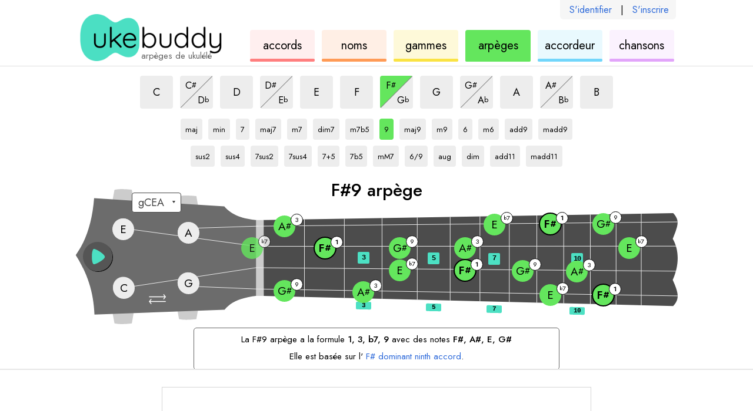

--- FILE ---
content_type: text/html; charset=utf-8
request_url: https://ukebuddy.com/arp%C3%A8ges-ukul%C3%A9l%C3%A9/F%239-arp%C3%A8ge
body_size: 5653
content:
<!DOCTYPE html><html lang="fr"><head><meta charSet="utf-8" data-next-head=""/><title data-next-head="">F#9 Arpèges de Ukulélé - UkeBuddy</title><meta name="description" content="Essayez les variations de la F#9 arpège sur le ukulele. Changer la clé ou le type de F#9 à explorer arpèges similaires." data-next-head=""/><meta name="viewport" content="width=device-width" data-next-head=""/><link rel="apple-touch-icon" sizes="180x180" href="/apple-touch-icon.png?v=1" data-next-head=""/><link rel="icon" type="image/png" sizes="32x32" href="/favicon-32x32.png?v=1" data-next-head=""/><link rel="icon" type="image/png" sizes="16x16" href="/favicon-16x16.png?v=1" data-next-head=""/><link rel="manifest" href="/site.webmanifest?v=1" data-next-head=""/><link rel="icon" href="/favicon.ico?v=1" data-next-head=""/><meta name="apple-mobile-web-app-title" content="UkeBuddy" data-next-head=""/><meta name="application-name" content="UkeBuddy" data-next-head=""/><meta name="msapplication-TileColor" content="#2b5797" data-next-head=""/><meta name="theme-color" content="#ffffff" data-next-head=""/><meta name="twitter:card" content="summary" data-next-head=""/><meta name="twitter:site" content="@ukebuddy" data-next-head=""/><meta name="twitter:title" content="Arpèges de Ukulélé - UkeBuddy" data-next-head=""/><meta name="twitter:description" content="Carte des arpèges ukulele sur le manche en fonction des différents accords. Très utile pour explorer de nombreux motifs musicaux." data-next-head=""/><meta name="twitter:image" content="https://ukebuddy.com/icon-large.png" data-next-head=""/><meta property="og:url" content="https://ukebuddy.com/arp%C3%A8ges-ukul%C3%A9l%C3%A9" data-next-head=""/><meta property="og:title" content="Arpèges de Ukulélé - UkeBuddy" data-next-head=""/><meta property="og:description" content="Carte des arpèges ukulele sur le manche en fonction des différents accords. Très utile pour explorer de nombreux motifs musicaux." data-next-head=""/><meta property="og:image" content="https://ukebuddy.com/icon-large.png" data-next-head=""/><meta property="og:locale" content="fr_FR" data-next-head=""/><meta property="og:site_name" content="UkeBuddy" data-next-head=""/><meta name="robots" content="All,index,follow" data-next-head=""/><link rel="canonical" href="https://ukebuddy.com/arp%C3%A8ges-ukul%C3%A9l%C3%A9/F%239-arp%C3%A8ge" data-next-head=""/><link rel="alternate" hrefLang="en" href="https://ukebuddy.com/ukulele-arpeggios/F%239-arpeggio" data-next-head=""/><link rel="alternate" hrefLang="es" href="https://ukebuddy.com/arpegios-ukelele/F%239-arpegio" data-next-head=""/><link rel="alternate" hrefLang="fr" href="https://ukebuddy.com/arp%C3%A8ges-ukul%C3%A9l%C3%A9/F%239-arp%C3%A8ge" data-next-head=""/><link rel="alternate" hrefLang="pt" href="https://ukebuddy.com/arpejos-ukulele/F%239-arpejo" data-next-head=""/><link rel="alternate" hrefLang="de" href="https://ukebuddy.com/ukulele-arpeggien/F%239-arpeggio" data-next-head=""/><link rel="alternate" hrefLang="it" href="https://ukebuddy.com/arpeggi-ukulele/F%239-arpeggio" data-next-head=""/><link rel="alternate" hrefLang="ru" href="https://ukebuddy.com/%D0%B0%D1%80%D0%BF%D0%B5%D0%B4%D0%B6%D0%B8%D0%BE-%D1%83%D0%BA%D1%83%D0%BB%D0%B5%D0%BB%D0%B5/F%239-%D0%B0%D1%80%D0%BF%D0%B5%D0%B4%D0%B6%D0%B8%D0%BE" data-next-head=""/><link rel="alternate" hrefLang="ja" href="https://ukebuddy.com/%E3%82%A6%E3%82%AF%E3%83%AC%E3%83%AC-%E3%82%A2%E3%83%AB%E3%83%9A%E3%82%B8%E3%82%AA/F%239-%E3%82%A2%E3%83%AB%E3%83%9A%E3%83%83%E3%82%B8%E3%83%A7" data-next-head=""/><link rel="alternate" hrefLang="no" href="https://ukebuddy.com/ukulele-arpeggioer/F%239-arpeggio" data-next-head=""/><link rel="alternate" hrefLang="vi" href="https://ukebuddy.com/h%E1%BB%A3p-%C3%A2m-r%E1%BA%A3i-ukulele/F%239-h%E1%BB%A3p-%C3%A2m-r%E1%BA%A3i" data-next-head=""/><script>
                  function gaL() { window.gaB = 0; }
                  function gaE() { window.gaB = 1; }
                  var tag = document.createElement('script');
                  tag.async = 1;
                  tag.onload = gaL;
                  tag.onerror = gaE;
                  tag.src = 'https://www.googletagmanager.com/gtag/js?id=G-VEJSXNY2DZ';
                  document.head.appendChild(tag);
                </script><script async="" src="//pagead2.googlesyndication.com/pagead/js/adsbygoogle.js"></script><script> isD=false; window.dataLayer = window.dataLayer || []; function gtag() { dataLayer.push(arguments); } gtag('js', new Date()); gtag('config', 'G-VEJSXNY2DZ', { page_location: window.location.pathname }); window.onerror = (message, source, line, column, err) => { if (source.indexOf('ukebuddy.com') === -1) return; window.gtag('event', 'global: js error', { label: window.location.pathname + ' | ' + 'fr' + ' | ' + err && err.stack, send_to: 'G-VEJSXNY2DZ' }); }; if (window.ReportingObserver) { const observer = new ReportingObserver( (reports) => { (reports || []).forEach((report) => { const lineCol = report.body.lineNumber + ':' + report.body.columnNumber; const message = report.body && report.body.message + ' - ' + report.url + ' ' + lineCol; window.gtag('event', 'global: browser log', { label: report.type + ' | ' + message, send_to: 'G-VEJSXNY2DZ' }); }); }, { buffered: true } ); observer.observe(); } </script><link rel="preconnect" href="https://ads.adthrive.com"/><link rel="dns-prefetch" href="https://ads.adthrive.com"/><script>
                    window.adthrive = window.adthrive || {};
                    window.adthrive.cmd = window.adthrive.cmd || [];
                    window.adthrive.host = 'ads.adthrive.com';
                    window.adthrive.plugin = 'adthrive-ads-1.0.38';
                    var tag = document.createElement('script');
                    tag.src = 'https://ads.adthrive.com/sites/5ebd556ef67e7555ae952e55/ads.min.js';
                    tag.referrerPolicy = 'no-referrer-when-downgrade';
                    tag.defer = 1;
                    tag.onerror = function () {
                        window.gtag('event', 'global: adthrive load error', { lang: 'fr', send_to: 'G-VEJSXNY2DZ' });
                    };
                    window.addEventListener('load', function () { document.head.appendChild(tag) });
                </script><link rel="preload" href="/_next/static/media/b8c37bb59076c047-s.p.woff2" as="font" type="font/woff2" crossorigin="anonymous" data-next-font="size-adjust"/><link rel="preload" href="/_next/static/media/5bbac197f803cc34-s.p.woff2" as="font" type="font/woff2" crossorigin="anonymous" data-next-font="size-adjust"/><link rel="preload" href="/_next/static/media/9dd75fadc5b3df29-s.p.woff2" as="font" type="font/woff2" crossorigin="anonymous" data-next-font="size-adjust"/><link rel="preload" href="/_next/static/css/e81a97eff7a05120.css" as="style"/><link rel="stylesheet" href="/_next/static/css/e81a97eff7a05120.css" data-n-g=""/><link rel="preload" href="/_next/static/css/f08901492ed567ff.css" as="style"/><link rel="stylesheet" href="/_next/static/css/f08901492ed567ff.css" data-n-p=""/><link rel="preload" href="/_next/static/css/3d5193c7250761e3.css" as="style"/><link rel="stylesheet" href="/_next/static/css/3d5193c7250761e3.css" data-n-p=""/><noscript data-n-css=""></noscript><script defer="" nomodule="" src="/_next/static/chunks/polyfills-42372ed130431b0a.js"></script><script src="/_next/static/chunks/webpack-c596b8b05e80575a.js" defer=""></script><script src="/_next/static/chunks/framework-a6b3d2fb26bce5d1.js" defer=""></script><script src="/_next/static/chunks/main-11c921538c698a33.js" defer=""></script><script src="/_next/static/chunks/pages/_app-137ebf85d8284acf.js" defer=""></script><script src="/_next/static/chunks/362-381a71d995f02706.js" defer=""></script><script src="/_next/static/chunks/352-c74681ca0a5e1e11.js" defer=""></script><script src="/_next/static/chunks/598-bf20a63a4f252e1c.js" defer=""></script><script src="/_next/static/chunks/pages/ukulele-arpeggios/%5B%5B...arpeggioSlug%5D%5D-439979af2f09f6ec.js" defer=""></script><script src="/_next/static/KQ1kdQ4xvVNDRmflY8Bo6/_buildManifest.js" defer=""></script><script src="/_next/static/KQ1kdQ4xvVNDRmflY8Bo6/_ssgManifest.js" defer=""></script></head><body><div id="__next"><div class="__variable_02fb8f __className_02fb8f"><div class="pageId--arpeggios"><section class="common_layoutOuter__BB1Tt HeaderAuthLinks_authLinks__ruMyW authLinksHook"><div class="common_layoutInner__UqHUY HeaderAuthLinks_authLinksLayoutInner__UYbsC"><div class="HeaderAuthLinks_authLinksInner__RP1l1"><a href="/fr/login" rel="nofollow">S&#x27;identifier</a><span>|</span><a href="/fr/register" rel="nofollow">S&#x27;inscrire</a></div></div></section><header class="common_layoutOuter__BB1Tt Header_header__MwWvM"><div class="common_layoutInner__UqHUY Header_headerLayoutInner__InY2s"><h1 class="Header_heading__iXDoA">arpèges de ukulélé</h1><div class="Header_logo__V9h3K"><a class="Header_logoLink__tsyuK" href="https://ukebuddy.com/fr" rel="nofollow"><img class="Header_logoImg__6k5Tf" src="/img/logo.png" width="248" height="80" alt="ukebuddy logo" fetchpriority="high"/></a></div><nav class="Header_headerNav__ZcXxJ"><a href="https://ukebuddy.com/accords-ukul%C3%A9l%C3%A9" class="Header_navbox__xXnng Header_navbox--chords__bZA1f"><div class="Header_navboxText__LQiF4">accords<span class="clipped"> de ukulélé</span></div></a><a href="https://ukebuddy.com/noms-accords" class="Header_navbox__xXnng Header_navbox--namer__qKwNI"><div class="Header_navboxText__LQiF4">noms<span class="clipped"> des accords</span></div></a><a href="https://ukebuddy.com/gammes-ukul%C3%A9l%C3%A9" class="Header_navbox__xXnng Header_navbox--scales__ofbii"><div class="Header_navboxText__LQiF4">gammes<span class="clipped"> de ukulélé</span></div></a><a href="https://ukebuddy.com/arp%C3%A8ges-ukul%C3%A9l%C3%A9" class="Header_navbox__xXnng Header_navbox--arpeggios__Ya7PQ Header_navboxSelected__imnMX"><div class="Header_navboxText__LQiF4">arpèges<span class="clipped"> de ukulélé</span></div></a><a href="https://ukebuddy.com/accordeur-ukul%C3%A9l%C3%A9" class="Header_navbox__xXnng Header_navbox--tuner__ZKOjP"><div class="Header_navboxText__LQiF4">accordeur<span class="clipped"> de ukulélé</span></div></a><a href="https://ukebuddy.com/chansons-ukulélé" class="Header_navbox__xXnng Header_navbox--tabs__tr6je"><div class="Header_navboxText__LQiF4">chansons<span class="clipped"> ukulélé</span></div></a></nav></div></header><div class="headerPrintHook" style="display:none;position:absolute;top:0;right:0"><img class="Header_logoImg__6k5Tf" src="/img/logo.png" width="200" height="64.5" alt="ukebuddy print header" fetchpriority="low"/></div><main><div class="common_layoutOuter__BB1Tt ContentLayoutSplit_layoutOuterSplit__lJO_7"><div class="common_layoutInner__UqHUY ContentLayoutSplit_layoutInnerSplit__OhbaD"><section class="ContentLayoutSplit_splitMain__3V097 splitMainHook"><div class="Controls_controls__ZOiFI"><div class="SelectKey_keys__qk5w9"><a href="https://ukebuddy.com/arp%C3%A8ges-ukul%C3%A9l%C3%A9/C9-arp%C3%A8ge"><button type="button" data-testid="C" class="ControlButton_button__w_nPN ControlButton_keyVariant__r1Lh7"><div class="clipped"></div><span>C</span><div class="clipped"> 9 arpège</div></button></a><span class="ControlButtonSplit_splitWrapper__NMRr1"><a href="https://ukebuddy.com/arp%C3%A8ges-ukul%C3%A9l%C3%A9/C%239-arp%C3%A8ge"><button type="button" data-testid="C#" class="ControlButton_button__w_nPN ControlButton_keyVariant__r1Lh7 ControlButton_splitTop__eoVLm"><span class="ControlButton_splitInner___ZKRj"><div class="clipped"></div><span>C</span><span class="Note_noteAccidental__mzmyz">#</span><div class="clipped"> 9 arpège</div></span></button></a><a href="https://ukebuddy.com/arp%C3%A8ges-ukul%C3%A9l%C3%A9/Db9-arp%C3%A8ge"><button type="button" data-testid="Db" class="ControlButton_button__w_nPN ControlButton_keyVariant__r1Lh7 ControlButton_splitBottom__kWMLk"><span class="ControlButton_splitInner___ZKRj"><div class="clipped"></div><span>D</span><span class="Note_noteAccidental__mzmyz">b</span><div class="clipped"> 9 arpège</div></span></button></a><span class="ControlButtonSplit_centerLine__IcMrI"></span></span><a href="https://ukebuddy.com/arp%C3%A8ges-ukul%C3%A9l%C3%A9/D9-arp%C3%A8ge"><button type="button" data-testid="D" class="ControlButton_button__w_nPN ControlButton_keyVariant__r1Lh7"><div class="clipped"></div><span>D</span><div class="clipped"> 9 arpège</div></button></a><span class="ControlButtonSplit_splitWrapper__NMRr1"><a href="https://ukebuddy.com/arp%C3%A8ges-ukul%C3%A9l%C3%A9/D%239-arp%C3%A8ge"><button type="button" data-testid="D#" class="ControlButton_button__w_nPN ControlButton_keyVariant__r1Lh7 ControlButton_splitTop__eoVLm"><span class="ControlButton_splitInner___ZKRj"><div class="clipped"></div><span>D</span><span class="Note_noteAccidental__mzmyz">#</span><div class="clipped"> 9 arpège</div></span></button></a><a href="https://ukebuddy.com/arp%C3%A8ges-ukul%C3%A9l%C3%A9/Eb9-arp%C3%A8ge"><button type="button" data-testid="Eb" class="ControlButton_button__w_nPN ControlButton_keyVariant__r1Lh7 ControlButton_splitBottom__kWMLk"><span class="ControlButton_splitInner___ZKRj"><div class="clipped"></div><span>E</span><span class="Note_noteAccidental__mzmyz">b</span><div class="clipped"> 9 arpège</div></span></button></a><span class="ControlButtonSplit_centerLine__IcMrI"></span></span><a href="https://ukebuddy.com/arp%C3%A8ges-ukul%C3%A9l%C3%A9/E9-arp%C3%A8ge"><button type="button" data-testid="E" class="ControlButton_button__w_nPN ControlButton_keyVariant__r1Lh7"><div class="clipped"></div><span>E</span><div class="clipped"> 9 arpège</div></button></a><a href="https://ukebuddy.com/arp%C3%A8ges-ukul%C3%A9l%C3%A9/F9-arp%C3%A8ge"><button type="button" data-testid="F" class="ControlButton_button__w_nPN ControlButton_keyVariant__r1Lh7"><div class="clipped"></div><span>F</span><div class="clipped"> 9 arpège</div></button></a><span class="ControlButtonSplit_splitWrapper__NMRr1"><a href="https://ukebuddy.com/arp%C3%A8ges-ukul%C3%A9l%C3%A9/F%239-arp%C3%A8ge"><button type="button" data-testid="F#" class="ControlButton_button__w_nPN ControlButton_keyVariant__r1Lh7 ControlButton_buttonSelected__PlvF6 ControlButton_splitTop__eoVLm"><span class="ControlButton_splitInner___ZKRj"><div class="clipped"></div><span>F</span><span class="Note_noteAccidental__mzmyz">#</span><div class="clipped"> 9 arpège</div></span></button></a><a href="https://ukebuddy.com/arp%C3%A8ges-ukul%C3%A9l%C3%A9/Gb9-arp%C3%A8ge"><button type="button" data-testid="Gb" class="ControlButton_button__w_nPN ControlButton_keyVariant__r1Lh7 ControlButton_splitBottom__kWMLk"><span class="ControlButton_splitInner___ZKRj"><div class="clipped"></div><span>G</span><span class="Note_noteAccidental__mzmyz">b</span><div class="clipped"> 9 arpège</div></span></button></a><span class="ControlButtonSplit_centerLine__IcMrI"></span></span><a href="https://ukebuddy.com/arp%C3%A8ges-ukul%C3%A9l%C3%A9/G9-arp%C3%A8ge"><button type="button" data-testid="G" class="ControlButton_button__w_nPN ControlButton_keyVariant__r1Lh7"><div class="clipped"></div><span>G</span><div class="clipped"> 9 arpège</div></button></a><span class="ControlButtonSplit_splitWrapper__NMRr1"><a href="https://ukebuddy.com/arp%C3%A8ges-ukul%C3%A9l%C3%A9/G%239-arp%C3%A8ge"><button type="button" data-testid="G#" class="ControlButton_button__w_nPN ControlButton_keyVariant__r1Lh7 ControlButton_splitTop__eoVLm"><span class="ControlButton_splitInner___ZKRj"><div class="clipped"></div><span>G</span><span class="Note_noteAccidental__mzmyz">#</span><div class="clipped"> 9 arpège</div></span></button></a><a href="https://ukebuddy.com/arp%C3%A8ges-ukul%C3%A9l%C3%A9/Ab9-arp%C3%A8ge"><button type="button" data-testid="Ab" class="ControlButton_button__w_nPN ControlButton_keyVariant__r1Lh7 ControlButton_splitBottom__kWMLk"><span class="ControlButton_splitInner___ZKRj"><div class="clipped"></div><span>A</span><span class="Note_noteAccidental__mzmyz">b</span><div class="clipped"> 9 arpège</div></span></button></a><span class="ControlButtonSplit_centerLine__IcMrI"></span></span><a href="https://ukebuddy.com/arp%C3%A8ges-ukul%C3%A9l%C3%A9/A9-arp%C3%A8ge"><button type="button" data-testid="A" class="ControlButton_button__w_nPN ControlButton_keyVariant__r1Lh7"><div class="clipped"></div><span>A</span><div class="clipped"> 9 arpège</div></button></a><span class="ControlButtonSplit_splitWrapper__NMRr1"><a href="https://ukebuddy.com/arp%C3%A8ges-ukul%C3%A9l%C3%A9/A%239-arp%C3%A8ge"><button type="button" data-testid="A#" class="ControlButton_button__w_nPN ControlButton_keyVariant__r1Lh7 ControlButton_splitTop__eoVLm"><span class="ControlButton_splitInner___ZKRj"><div class="clipped"></div><span>A</span><span class="Note_noteAccidental__mzmyz">#</span><div class="clipped"> 9 arpège</div></span></button></a><a href="https://ukebuddy.com/arp%C3%A8ges-ukul%C3%A9l%C3%A9/Bb9-arp%C3%A8ge"><button type="button" data-testid="Bb" class="ControlButton_button__w_nPN ControlButton_keyVariant__r1Lh7 ControlButton_splitBottom__kWMLk"><span class="ControlButton_splitInner___ZKRj"><div class="clipped"></div><span>B</span><span class="Note_noteAccidental__mzmyz">b</span><div class="clipped"> 9 arpège</div></span></button></a><span class="ControlButtonSplit_centerLine__IcMrI"></span></span><a href="https://ukebuddy.com/arp%C3%A8ges-ukul%C3%A9l%C3%A9/B9-arp%C3%A8ge"><button type="button" data-testid="B" class="ControlButton_button__w_nPN ControlButton_keyVariant__r1Lh7"><div class="clipped"></div><span>B</span><div class="clipped"> 9 arpège</div></button></a></div><div class="SelectType_types__i04gj"><a href="https://ukebuddy.com/arp%C3%A8ges-ukul%C3%A9l%C3%A9/F%23-arp%C3%A8ge"><button type="button" data-testid="maj" class="ControlButton_button__w_nPN ControlButton_typeVariant__OnY2j ControlButton_widthAuto__XRarM"><span class="ControlButton_splitInner___ZKRj"><div class="clipped">F#</div>maj<div class="clipped">  arpège</div></span></button></a><a href="https://ukebuddy.com/arp%C3%A8ges-ukul%C3%A9l%C3%A9/F%23m-arp%C3%A8ge"><button type="button" data-testid="min" class="ControlButton_button__w_nPN ControlButton_typeVariant__OnY2j ControlButton_widthAuto__XRarM"><span class="ControlButton_splitInner___ZKRj"><div class="clipped">F#</div>min<div class="clipped">  arpège</div></span></button></a><a href="https://ukebuddy.com/arp%C3%A8ges-ukul%C3%A9l%C3%A9/F%237-arp%C3%A8ge"><button type="button" data-testid="7" class="ControlButton_button__w_nPN ControlButton_typeVariant__OnY2j ControlButton_widthAuto__XRarM"><span class="ControlButton_splitInner___ZKRj"><div class="clipped">F#</div>7<div class="clipped">  arpège</div></span></button></a><a href="https://ukebuddy.com/arp%C3%A8ges-ukul%C3%A9l%C3%A9/F%23maj7-arp%C3%A8ge"><button type="button" data-testid="maj7" class="ControlButton_button__w_nPN ControlButton_typeVariant__OnY2j ControlButton_widthAuto__XRarM"><span class="ControlButton_splitInner___ZKRj"><div class="clipped">F#</div>maj7<div class="clipped">  arpège</div></span></button></a><a href="https://ukebuddy.com/arp%C3%A8ges-ukul%C3%A9l%C3%A9/F%23m7-arp%C3%A8ge"><button type="button" data-testid="m7" class="ControlButton_button__w_nPN ControlButton_typeVariant__OnY2j ControlButton_widthAuto__XRarM"><span class="ControlButton_splitInner___ZKRj"><div class="clipped">F#</div>m7<div class="clipped">  arpège</div></span></button></a><a href="https://ukebuddy.com/arp%C3%A8ges-ukul%C3%A9l%C3%A9/F%23dim7-arp%C3%A8ge"><button type="button" data-testid="dim7" class="ControlButton_button__w_nPN ControlButton_typeVariant__OnY2j ControlButton_widthAuto__XRarM"><span class="ControlButton_splitInner___ZKRj"><div class="clipped">F#</div>dim7<div class="clipped">  arpège</div></span></button></a><a href="https://ukebuddy.com/arp%C3%A8ges-ukul%C3%A9l%C3%A9/F%23m7b5-arp%C3%A8ge"><button type="button" data-testid="m7b5" class="ControlButton_button__w_nPN ControlButton_typeVariant__OnY2j ControlButton_widthAuto__XRarM"><span class="ControlButton_splitInner___ZKRj"><div class="clipped">F#</div>m7b5<div class="clipped">  arpège</div></span></button></a><a href="https://ukebuddy.com/arp%C3%A8ges-ukul%C3%A9l%C3%A9/F%239-arp%C3%A8ge"><button type="button" data-testid="9" class="ControlButton_button__w_nPN ControlButton_typeVariant__OnY2j ControlButton_buttonSelected__PlvF6 ControlButton_widthAuto__XRarM"><span class="ControlButton_splitInner___ZKRj"><div class="clipped">F#</div>9<div class="clipped">  arpège</div></span></button></a><a href="https://ukebuddy.com/arp%C3%A8ges-ukul%C3%A9l%C3%A9/F%23maj9-arp%C3%A8ge"><button type="button" data-testid="maj9" class="ControlButton_button__w_nPN ControlButton_typeVariant__OnY2j ControlButton_widthAuto__XRarM"><span class="ControlButton_splitInner___ZKRj"><div class="clipped">F#</div>maj9<div class="clipped">  arpège</div></span></button></a><a href="https://ukebuddy.com/arp%C3%A8ges-ukul%C3%A9l%C3%A9/F%23m9-arp%C3%A8ge"><button type="button" data-testid="m9" class="ControlButton_button__w_nPN ControlButton_typeVariant__OnY2j ControlButton_widthAuto__XRarM"><span class="ControlButton_splitInner___ZKRj"><div class="clipped">F#</div>m9<div class="clipped">  arpège</div></span></button></a><a href="https://ukebuddy.com/arp%C3%A8ges-ukul%C3%A9l%C3%A9/F%236-arp%C3%A8ge"><button type="button" data-testid="6" class="ControlButton_button__w_nPN ControlButton_typeVariant__OnY2j ControlButton_widthAuto__XRarM"><span class="ControlButton_splitInner___ZKRj"><div class="clipped">F#</div>6<div class="clipped">  arpège</div></span></button></a><a href="https://ukebuddy.com/arp%C3%A8ges-ukul%C3%A9l%C3%A9/F%23m6-arp%C3%A8ge"><button type="button" data-testid="m6" class="ControlButton_button__w_nPN ControlButton_typeVariant__OnY2j ControlButton_widthAuto__XRarM"><span class="ControlButton_splitInner___ZKRj"><div class="clipped">F#</div>m6<div class="clipped">  arpège</div></span></button></a><a href="https://ukebuddy.com/arp%C3%A8ges-ukul%C3%A9l%C3%A9/F%23add9-arp%C3%A8ge"><button type="button" data-testid="add9" class="ControlButton_button__w_nPN ControlButton_typeVariant__OnY2j ControlButton_widthAuto__XRarM"><span class="ControlButton_splitInner___ZKRj"><div class="clipped">F#</div>add9<div class="clipped">  arpège</div></span></button></a><a href="https://ukebuddy.com/arp%C3%A8ges-ukul%C3%A9l%C3%A9/F%23madd9-arp%C3%A8ge"><button type="button" data-testid="madd9" class="ControlButton_button__w_nPN ControlButton_typeVariant__OnY2j ControlButton_widthAuto__XRarM"><span class="ControlButton_splitInner___ZKRj"><div class="clipped">F#</div>madd9<div class="clipped">  arpège</div></span></button></a><br/><a href="https://ukebuddy.com/arp%C3%A8ges-ukul%C3%A9l%C3%A9/F%23sus2-arp%C3%A8ge"><button type="button" data-testid="sus2" class="ControlButton_button__w_nPN ControlButton_typeVariant__OnY2j ControlButton_widthAuto__XRarM"><span class="ControlButton_splitInner___ZKRj"><div class="clipped">F#</div>sus2<div class="clipped">  arpège</div></span></button></a><a href="https://ukebuddy.com/arp%C3%A8ges-ukul%C3%A9l%C3%A9/F%23sus4-arp%C3%A8ge"><button type="button" data-testid="sus4" class="ControlButton_button__w_nPN ControlButton_typeVariant__OnY2j ControlButton_widthAuto__XRarM"><span class="ControlButton_splitInner___ZKRj"><div class="clipped">F#</div>sus4<div class="clipped">  arpège</div></span></button></a><a href="https://ukebuddy.com/arp%C3%A8ges-ukul%C3%A9l%C3%A9/F%237sus2-arp%C3%A8ge"><button type="button" data-testid="7sus2" class="ControlButton_button__w_nPN ControlButton_typeVariant__OnY2j ControlButton_widthAuto__XRarM"><span class="ControlButton_splitInner___ZKRj"><div class="clipped">F#</div>7sus2<div class="clipped">  arpège</div></span></button></a><a href="https://ukebuddy.com/arp%C3%A8ges-ukul%C3%A9l%C3%A9/F%237sus4-arp%C3%A8ge"><button type="button" data-testid="7sus4" class="ControlButton_button__w_nPN ControlButton_typeVariant__OnY2j ControlButton_widthAuto__XRarM"><span class="ControlButton_splitInner___ZKRj"><div class="clipped">F#</div>7sus4<div class="clipped">  arpège</div></span></button></a><a href="https://ukebuddy.com/arp%C3%A8ges-ukul%C3%A9l%C3%A9/F%237+5-arp%C3%A8ge"><button type="button" data-testid="7+5" class="ControlButton_button__w_nPN ControlButton_typeVariant__OnY2j ControlButton_widthAuto__XRarM"><span class="ControlButton_splitInner___ZKRj"><div class="clipped">F#</div>7+5<div class="clipped">  arpège</div></span></button></a><a href="https://ukebuddy.com/arp%C3%A8ges-ukul%C3%A9l%C3%A9/F%237b5-arp%C3%A8ge"><button type="button" data-testid="7b5" class="ControlButton_button__w_nPN ControlButton_typeVariant__OnY2j ControlButton_widthAuto__XRarM"><span class="ControlButton_splitInner___ZKRj"><div class="clipped">F#</div>7b5<div class="clipped">  arpège</div></span></button></a><a href="https://ukebuddy.com/arp%C3%A8ges-ukul%C3%A9l%C3%A9/F%23mM7-arp%C3%A8ge"><button type="button" data-testid="mM7" class="ControlButton_button__w_nPN ControlButton_typeVariant__OnY2j ControlButton_widthAuto__XRarM"><span class="ControlButton_splitInner___ZKRj"><div class="clipped">F#</div>mM7<div class="clipped">  arpège</div></span></button></a><a href="https://ukebuddy.com/arp%C3%A8ges-ukul%C3%A9l%C3%A9/F%236-9-arp%C3%A8ge"><button type="button" data-testid="6/9" class="ControlButton_button__w_nPN ControlButton_typeVariant__OnY2j ControlButton_widthAuto__XRarM"><span class="ControlButton_splitInner___ZKRj"><div class="clipped">F#</div>6/9<div class="clipped">  arpège</div></span></button></a><a href="https://ukebuddy.com/arp%C3%A8ges-ukul%C3%A9l%C3%A9/F%23aug-arp%C3%A8ge"><button type="button" data-testid="aug" class="ControlButton_button__w_nPN ControlButton_typeVariant__OnY2j ControlButton_widthAuto__XRarM"><span class="ControlButton_splitInner___ZKRj"><div class="clipped">F#</div>aug<div class="clipped">  arpège</div></span></button></a><a href="https://ukebuddy.com/arp%C3%A8ges-ukul%C3%A9l%C3%A9/F%23dim-arp%C3%A8ge"><button type="button" data-testid="dim" class="ControlButton_button__w_nPN ControlButton_typeVariant__OnY2j ControlButton_widthAuto__XRarM"><span class="ControlButton_splitInner___ZKRj"><div class="clipped">F#</div>dim<div class="clipped">  arpège</div></span></button></a><a href="https://ukebuddy.com/arp%C3%A8ges-ukul%C3%A9l%C3%A9/F%23add11-arp%C3%A8ge"><button type="button" data-testid="add11" class="ControlButton_button__w_nPN ControlButton_typeVariant__OnY2j ControlButton_widthAuto__XRarM"><span class="ControlButton_splitInner___ZKRj"><div class="clipped">F#</div>add11<div class="clipped">  arpège</div></span></button></a><a href="https://ukebuddy.com/arp%C3%A8ges-ukul%C3%A9l%C3%A9/F%23madd11-arp%C3%A8ge"><button type="button" data-testid="madd11" class="ControlButton_button__w_nPN ControlButton_typeVariant__OnY2j ControlButton_widthAuto__XRarM"><span class="ControlButton_splitInner___ZKRj"><div class="clipped">F#</div>madd11<div class="clipped">  arpège</div></span></button></a></div></div><div class="Fretboard_fretboard__BJFEi"><div class="Fretboard_toolName__EtP5_"><div data-testid="toolNamePrimary">F#9 arpège</div><div class="Fretboard_toolNameSecondary__Z6hBV" data-testid="toolNameSecondary"></div></div><div class="Fretboard_ukeWrapper__hmA01"><div class="Fretboard_ukeInner__jyMLp"><div class="SelectTuning_tuningLinksWrapper__e4Wzt tuningLinksWrapperHook"><select id="tuningSelectHook" class="SelectTuning_tuningLinks__8o1ji" aria-label="Sélectionnez un accord:"><option value="-1" selected=""> </option><option class="tuning-link" value="gCEA" aria-label="Utiliser l&#x27;accord gCEA">gCEA</option><option class="tuning-link" value="aDFsB" aria-label="Utiliser l&#x27;accord aDF#B">aDF#B</option><option class="tuning-link" value="DGBE" aria-label="Utiliser l&#x27;accord DGBE">DGBE</option><option class="tuning-link" value="fAsDG" aria-label="Utiliser l&#x27;accord fA#DG">fA#DG</option></select></div><div class="SwapButton_swapButton__ZR10q" role="button" tabindex="0" aria-label="change ukulele to lefty"><svg x="0px" y="0px" width="36.389px" height="21px" viewBox="5.611 0 36.389 21" enable-background="new 5.611 0 36.389 21"><path d="M41.212,16.399H6.505c-0.436,0-0.789-0.407-0.789-0.905s0.353-0.905,0.789-0.905h34.707 c0.434,0,0.788,0.407,0.788,0.905S41.646,16.399,41.212,16.399z"></path><path d="M41.034,6.411H6.397c-0.435,0-0.787-0.406-0.787-0.906c0-0.5,0.352-0.905,0.787-0.905h34.637 c0.432,0,0.786,0.405,0.786,0.905C41.82,6.005,41.466,6.411,41.034,6.411z"></path><path d="M10.242,21c-0.272,0-0.54-0.119-0.717-0.354l-3.545-4.6c-0.252-0.326-0.252-0.781,0-1.103l3.545-4.603 c0.304-0.399,0.873-0.471,1.269-0.165c0.397,0.304,0.469,0.873,0.165,1.271l-3.12,4.047l3.12,4.047 c0.304,0.398,0.232,0.965-0.165,1.27C10.63,20.938,10.434,21,10.242,21z"></path><path d="M37.37,11.012c-0.192,0-0.388-0.06-0.554-0.188c-0.396-0.304-0.469-0.873-0.165-1.269l3.121-4.047 l-3.121-4.048c-0.304-0.396-0.231-0.967,0.165-1.271c0.398-0.306,0.963-0.232,1.27,0.165l3.545,4.602 c0.253,0.324,0.253,0.779,0,1.104l-3.545,4.6C37.908,10.891,37.639,11.012,37.37,11.012z"></path></svg></div><div class="PlayButton_playButton__3Q8Lh playButtonHook" role="button" tabindex="-1" aria-label="play audio for current selection"><div class="PlayButton_playButtonAnim__z4f4y"><svg x="0px" y="0px" width="50px" height="50px" viewBox="0 0 172.156 172.156" enable-background="new 0 0 172.156 172.156"><g class="PlayButton_playButtonFill__ucblD"><path d="M86.078,0C38.538,0,0,38.538,0,86.078s38.538,86.078,86.078,86.078s86.079-38.538,86.079-86.078 S133.617,0,86.078,0z M62.604,130.786c-13.88-5.868-14.196-80.438,0-89.322c6.85-4.288,65.484,28.954,65.484,46.124 C128.088,104.026,70.978,134.326,62.604,130.786z"></path></g></svg></div></div><img class="Fretboard_ukeSvg__Sihdi" src="/img/uke.svg" width="1024" height="230" alt="ukulele fretboard" fetchpriority="high"/><div class="Fretboard_fretMarkers__dhE3J"><div class="Fretboard_fretMarker__vjG__" data-num="3"><span class="Fretboard_fretNumber__mLgrK">3</span></div><div class="Fretboard_fretMarker__vjG__" data-num="5"><span class="Fretboard_fretNumber__mLgrK">5</span></div><div class="Fretboard_fretMarker__vjG__" data-num="7"><span class="Fretboard_fretNumber__mLgrK">7</span></div><div class="Fretboard_fretMarker__vjG__" data-num="10"><span class="Fretboard_fretNumber__mLgrK">10</span></div></div></div></div></div><div class="Instructions_info__q4lB4" data-testid="toolInfo"><div><div class="Instructions_infoIntro__z2YuJ">La F#9 arpège a la formule <span class='pre'>1, 3, b7, 9</span> avec des notes <span class='pre'>F#, A#, E, G#</span></div><div class="Instructions_infoNext__sdrDF">Elle est basée sur l' <a href="https://ukebuddy.com/accords-ukul%C3%A9l%C3%A9/F%239-accord">F# dominant ninth accord</a>.</div></div></div><div class="Leaderboard_leaderboard__FH8uP leaderboardHook Leaderboard_hidden__yCaBZ" role="button" tabindex="0"></div></section></div></div></main><footer class="common_layoutOuter__BB1Tt Footer_footer__OYoYH Footer_footerSpaced__l4PqB"><div class="common_layoutInner__UqHUY"><div class="Footer_footerWrapper__k4I53"><div class="Footer_footerSocial__qmnAy"><a class="Footer_footerSocialTwitter__SlrM7" href="https://twitter.com/ukebuddy" aria-label="UkeBuddy on Twitter"></a></div><div class="Footer_footerLinks__zeWoW"><span class=""><a href="https://ukebuddy.com/ukulele-arpeggios" lang="en" hrefLang="en" rel="nofollow">English</a>     </span></div><div class="Footer_footerRights__aNyI5"><a href="https://ukebuddy.com/fr/help" rel="nofollow" hrefLang="en">UkeBuddy © 2010</a></div></div></div></footer></div></div></div><script id="__NEXT_DATA__" type="application/json">{"props":{"pageProps":{"pageId":"arpeggios","lang":"fr","headerLang":"en","rootUrl":"https://ukebuddy.com","params":{"arpeggioSlug":["F#9-arpège"]},"isPremium":false,"isUser":false,"userId":null,"isMobile":false,"statusCode":200,"isPgdbDown":false,"isPgdbReadOnly":false,"isLocal":false,"isTest":false,"envString":"production","testDate":null,"moreProps":{"parsedQuery":{"keyId":"F#","typeId":"9","redirect":null},"redirect":null}},"__N_SSP":true},"page":"/ukulele-arpeggios/[[...arpeggioSlug]]","query":{"ukuleleArpeggiosRoute":"arp%C3%A8ges-ukul%C3%A9l%C3%A9","arpeggioSlug":["F#9-arpège"]},"buildId":"KQ1kdQ4xvVNDRmflY8Bo6","isFallback":false,"isExperimentalCompile":false,"gssp":true,"scriptLoader":[]}</script></body></html>

--- FILE ---
content_type: text/html
request_url: https://api.intentiq.com/profiles_engine/ProfilesEngineServlet?at=39&mi=10&dpi=936734067&pt=17&dpn=1&iiqidtype=2&iiqpcid=4f751725-d714-46b7-8e5c-fe0c54f46730&iiqpciddate=1769065837579&pcid=adaf88d5-06c1-49d2-b4d5-43d9e5c1c089&idtype=3&gdpr=0&japs=false&jaesc=0&jafc=0&jaensc=0&jsver=0.33&testGroup=A&source=pbjs&ABTestingConfigurationSource=group&abtg=A&vrref=https%3A%2F%2Fukebuddy.com
body_size: 57
content:
{"abPercentage":97,"adt":1,"ct":2,"isOptedOut":false,"data":{"eids":[]},"dbsaved":"false","ls":true,"cttl":86400000,"abTestUuid":"g_772b05ca-0d5b-4ba9-aaa3-55ef689b97a3","tc":9,"sid":1305910982}

--- FILE ---
content_type: text/plain
request_url: https://rtb.openx.net/openrtbb/prebidjs
body_size: -218
content:
{"id":"6f38b048-3ea0-4117-9a17-d9ed99ba0350","nbr":0}

--- FILE ---
content_type: text/plain
request_url: https://rtb.openx.net/openrtbb/prebidjs
body_size: -82
content:
{"id":"5d6a1b74-0d9e-47f2-b567-1f7ee7f20a7c","nbr":0}

--- FILE ---
content_type: application/javascript; charset=UTF-8
request_url: https://ukebuddy.com/_next/static/chunks/598-bf20a63a4f252e1c.js
body_size: 26975
content:
(self.webpackChunk_N_E=self.webpackChunk_N_E||[]).push([[598],{730:i=>{i.exports="/_next/static/sound/A2.mp3"},6367:i=>{i.exports="/_next/static/sound/A3.mp3"},9508:i=>{i.exports="/_next/static/sound/A4.mp3"},63:i=>{i.exports="/_next/static/sound/As2.mp3"},1562:i=>{i.exports="/_next/static/sound/As3.mp3"},6281:i=>{i.exports="/_next/static/sound/As4.mp3"},4932:i=>{i.exports="/_next/static/sound/B2.mp3"},7618:i=>{i.exports="/_next/static/sound/B3.mp3"},3777:i=>{i.exports="/_next/static/sound/B4.mp3"},4033:i=>{i.exports="/_next/static/sound/C3.mp3"},4834:i=>{i.exports="/_next/static/sound/C4.mp3"},1516:i=>{i.exports="/_next/static/sound/Cs3.mp3"},8999:i=>{i.exports="/_next/static/sound/Cs4.mp3"},8897:i=>{i.exports="/_next/static/sound/D2.mp3"},9948:i=>{i.exports="/_next/static/sound/D3.mp3"},3607:i=>{i.exports="/_next/static/sound/D4.mp3"},2814:i=>{i.exports="/_next/static/sound/Ds2.mp3"},4755:i=>{i.exports="/_next/static/sound/Ds3.mp3"},2880:i=>{i.exports="/_next/static/sound/Ds4.mp3"},1006:i=>{i.exports="/_next/static/sound/E2.mp3"},9395:i=>{i.exports="/_next/static/sound/E3.mp3"},7280:i=>{i.exports="/_next/static/sound/E4.mp3"},1435:i=>{i.exports="/_next/static/sound/F2.mp3"},2054:i=>{i.exports="/_next/static/sound/F3.mp3"},9677:i=>{i.exports="/_next/static/sound/F4.mp3"},9864:i=>{i.exports="/_next/static/sound/Fs2.mp3"},941:i=>{i.exports="/_next/static/sound/Fs3.mp3"},3318:i=>{i.exports="/_next/static/sound/Fs4.mp3"},7744:i=>{i.exports="/_next/static/sound/G2.mp3"},4837:i=>{i.exports="/_next/static/sound/G3.mp3"},4654:i=>{i.exports="/_next/static/sound/G4.mp3"},5725:i=>{i.exports="/_next/static/sound/Gs2.mp3"},3208:i=>{i.exports="/_next/static/sound/Gs3.mp3"},3563:i=>{i.exports="/_next/static/sound/Gs4.mp3"},6227:(i,n,a)=>{"use strict";a.d(n,{A:()=>iX});var r=a(467),o=a(3038),m=a(8101),d=a(4848),e=a(6540),s=a(6942),l=a.n(s),c=a(7034),y=a(8952),h=a(8368),p=a(7056),j=a(6800),A=a(9262),C=a.n(A);function F(){var i=(0,p.NM)(),n=i.positionContext,a=i.keyContext,r=i.typeContext,m=(0,o._)(n,3),e=m[0],s=m[1],y=m[2],h=(0,o._)(a,1)[0],j=(0,o._)(r,1)[0];function A(i){var n=e+parseInt(i.target.dataset.num||"0",10);0===n?n=y:n>y&&(n=1),s(n),c.A.event("chords: select position",{label:n,extra:"".concat(h).concat(j)})}return(0,d.jsxs)("div",{className:l()(C().positionControl,"positionControlHook"),children:[(0,d.jsx)("span",{className:l()(C().positionChange,C().positionLeft),"data-num":"-1",onClick:A,role:"button",tabIndex:-1,children:"<"}),(0,d.jsxs)("div",{className:C().positionArea,children:[(0,d.jsx)("span",{children:e})," / ",(0,d.jsx)("span",{children:y})]}),(0,d.jsx)("span",{className:l()(C().positionChange,C().positionRight),"data-num":"1",onClick:A,role:"button",tabIndex:-1,children:">"})]})}var D=a(9680),G=a(6348),t=a(5426),u=a.n(t);function g(){var i=(0,G.Ny)(),n=i.pageId,a=i.lang,r=(0,j.Zq)().leftyContext,m=(0,o._)(r,2),e=m[0],s=m[1];return(0,d.jsx)("div",{className:u().swapButton,onClick:function(){var i="true"!==e;s(String(i)),c.A.event("".concat(n,": set ").concat(i?"lefty":"righty"),{lang:a})},role:"button",tabIndex:0,"aria-label":"change ukulele to ".concat("true"===e?"righty":"lefty"),children:(0,d.jsxs)("svg",{x:"0px",y:"0px",width:"36.389px",height:"21px",viewBox:"5.611 0 36.389 21",enableBackground:"new 5.611 0 36.389 21",children:[(0,d.jsx)("path",{d:"M41.212,16.399H6.505c-0.436,0-0.789-0.407-0.789-0.905s0.353-0.905,0.789-0.905h34.707 c0.434,0,0.788,0.407,0.788,0.905S41.646,16.399,41.212,16.399z"}),(0,d.jsx)("path",{d:"M41.034,6.411H6.397c-0.435,0-0.787-0.406-0.787-0.906c0-0.5,0.352-0.905,0.787-0.905h34.637 c0.432,0,0.786,0.405,0.786,0.905C41.82,6.005,41.466,6.411,41.034,6.411z"}),(0,d.jsx)("path",{d:"M10.242,21c-0.272,0-0.54-0.119-0.717-0.354l-3.545-4.6c-0.252-0.326-0.252-0.781,0-1.103l3.545-4.603 c0.304-0.399,0.873-0.471,1.269-0.165c0.397,0.304,0.469,0.873,0.165,1.271l-3.12,4.047l3.12,4.047 c0.304,0.398,0.232,0.965-0.165,1.27C10.63,20.938,10.434,21,10.242,21z"}),(0,d.jsx)("path",{d:"M37.37,11.012c-0.192,0-0.388-0.06-0.554-0.188c-0.396-0.304-0.469-0.873-0.165-1.269l3.121-4.047 l-3.121-4.048c-0.304-0.396-0.231-0.967,0.165-1.271c0.398-0.306,0.963-0.232,1.27,0.165l3.545,4.602 c0.253,0.324,0.253,0.779,0,1.104l-3.545,4.6C37.908,10.891,37.639,11.012,37.37,11.012z"})]})})}var B=a(9483),E=a(8897),x=a.n(E),b=a(2814),w=a.n(b),f=a(1006),_=a.n(f),v=a(1435),N=a.n(v),M=a(9864),k=a.n(M),I=a(7744),S=a.n(I),H=a(5725),L=a.n(H),T=a(730),P=a.n(T),O=a(63),W=a.n(O),Q=a(4932),R=a.n(Q),q=a(4033),z=a.n(q),J=a(1516),K=a.n(J),U=a(9948),Z=a.n(U),V=a(4755),X=a.n(V),Y=a(9395),$=a.n(Y),ii=a(2054),ia=a.n(ii),ir=a(941),io=a.n(ir),im=a(4837),id=a.n(im),ie=a(3208),is=a.n(ie),il=a(6367),ic=a.n(il),iy=a(1562),ih=a.n(iy),ip=a(7618),ij=a.n(ip),iA=a(4834),iC=a.n(iA),iF=a(8999),iD=a.n(iF),iG=a(3607),it=a.n(iG),iu=a(2880),ig=a.n(iu),iB=a(7280),iE=a.n(iB),ix=a(9677),ib=a.n(ix),iw=a(3318),i_=a.n(iw),iv=a(4654),iN=a.n(iv),iM=a(3563),ik=a.n(iM),iI=a(9508),iS=a.n(iI),iH=a(6281),iL=a.n(iH),iT=a(3777),iP=a.n(iT),iO=a(4960),iW=a.n(iO),iQ=a(7731);function iR(i){var n,a=i.pageId,s=i.fretData,y=(0,G.Ny)().lang,j=(0,o._)((0,e.useState)(!1),2),A=j[0],C=j[1],F=(0,o._)((0,e.useState)([]),2),D=F[0],t=F[1],u=(0,e.useRef)(0),g=function(){u.current++,34===u.current&&(C(!0),n4())},E=function(i,n){c.A.event("global: audio file load error",{label:"".concat(i," ").concat(n),lang:y,pageId:a})},b=function(i,n){throw Error("Audio play error: ".concat(i," ").concat(n))},f=(0,o._)((0,B.f)(x(),{onload:g,onloaderror:E,onplayerror:b}),2),v=f[0],M=f[1].stop,I=(0,o._)((0,B.f)(w(),{onload:g,onloaderror:E,onplayerror:b}),2),H=I[0],T=I[1].stop,O=(0,o._)((0,B.f)(_(),{onload:g,onloaderror:E,onplayerror:b}),2),Q=O[0],q=O[1].stop,J=(0,o._)((0,B.f)(N(),{onload:g,onloaderror:E,onplayerror:b}),2),U=J[0],V=J[1].stop,Y=(0,o._)((0,B.f)(k(),{onload:g,onloaderror:E,onplayerror:b}),2),ii=Y[0],ir=Y[1].stop,im=(0,o._)((0,B.f)(S(),{onload:g,onloaderror:E,onplayerror:b}),2),ie=im[0],il=im[1].stop,iy=(0,o._)((0,B.f)(L(),{onload:g,onloaderror:E,onplayerror:b}),2),ip=iy[0],iA=iy[1].stop,iF=(0,o._)((0,B.f)(P(),{onload:g,onloaderror:E,onplayerror:b}),2),iG=iF[0],iu=iF[1].stop,iB=(0,o._)((0,B.f)(W(),{onload:g,onloaderror:E,onplayerror:b}),2),ix=iB[0],iw=iB[1].stop,iv=(0,o._)((0,B.f)(R(),{onload:g,onloaderror:E,onplayerror:b}),2),iM=iv[0],iI=iv[1].stop,iH=(0,o._)((0,B.f)(z(),{onload:g,onloaderror:E,onplayerror:b}),2),iT=iH[0],iO=iH[1].stop,iR=(0,o._)((0,B.f)(K(),{onload:g,onloaderror:E,onplayerror:b}),2),iq=iR[0],iz=iR[1].stop,iJ=(0,o._)((0,B.f)(Z(),{onload:g,onloaderror:E,onplayerror:b}),2),iK=iJ[0],iU=iJ[1].stop,iZ=(0,o._)((0,B.f)(X(),{onload:g,onloaderror:E,onplayerror:b}),2),iV=iZ[0],iX=iZ[1].stop,iY=(0,o._)((0,B.f)($(),{onload:g,onloaderror:E,onplayerror:b}),2),i$=iY[0],i7=iY[1].stop,i0=(0,o._)((0,B.f)(ia(),{onload:g,onloaderror:E,onplayerror:b}),2),i6=i0[0],i1=i0[1].stop,i5=(0,o._)((0,B.f)(io(),{onload:g,onloaderror:E,onplayerror:b}),2),i4=i5[0],i9=i5[1].stop,i2=(0,o._)((0,B.f)(id(),{onload:g,onloaderror:E,onplayerror:b}),2),i3=i2[0],i8=i2[1].stop,ni=(0,o._)((0,B.f)(is(),{onload:g,onloaderror:E,onplayerror:b}),2),nn=ni[0],na=ni[1].stop,nr=(0,o._)((0,B.f)(ic(),{onload:g,onloaderror:E,onplayerror:b}),2),no=nr[0],nm=nr[1].stop,nd=(0,o._)((0,B.f)(ih(),{onload:g,onloaderror:E,onplayerror:b}),2),ne=nd[0],ns=nd[1].stop,nl=(0,o._)((0,B.f)(ij(),{onload:g,onloaderror:E,onplayerror:b}),2),nc=nl[0],ny=nl[1].stop,nh=(0,o._)((0,B.f)(iC(),{onload:g,onloaderror:E,onplayerror:b}),2),np=nh[0],nj=nh[1].stop,nA=(0,o._)((0,B.f)(iD(),{onload:g,onloaderror:E,onplayerror:b}),2),nC=nA[0],nF=nA[1].stop,nD=(0,o._)((0,B.f)(it(),{onload:g,onloaderror:E,onplayerror:b}),2),nG=nD[0],nt=nD[1].stop,nu=(0,o._)((0,B.f)(ig(),{onload:g,onloaderror:E,onplayerror:b}),2),ng=nu[0],nB=nu[1].stop,nE=(0,o._)((0,B.f)(iE(),{onload:g,onloaderror:E,onplayerror:b}),2),nx=nE[0],nb=nE[1].stop,nw=(0,o._)((0,B.f)(ib(),{onload:g,onloaderror:E,onplayerror:b}),2),nf=nw[0],n_=nw[1].stop,nv=(0,o._)((0,B.f)(i_(),{onload:g,onloaderror:E,onplayerror:b}),2),nN=nv[0],nM=nv[1].stop,nk=(0,o._)((0,B.f)(iN(),{onload:g,onloaderror:E,onplayerror:b}),2),nI=nk[0],nS=nk[1].stop,nH=(0,o._)((0,B.f)(ik(),{onload:g,onloaderror:E,onplayerror:b}),2),nL=nH[0],nT=nH[1].stop,nP=(0,o._)((0,B.f)(iS(),{onload:g,onloaderror:E,onplayerror:b}),2),nO=nP[0],nW=nP[1].stop,nQ=(0,o._)((0,B.f)(iL(),{onload:g,onloaderror:E,onplayerror:b}),2),nR=nQ[0],nq=nQ[1].stop,nz=(0,o._)((0,B.f)(iP(),{onload:g,onloaderror:E,onplayerror:b}),2),nJ={D2:{play:v,stop:M},Ds2:{play:H,stop:T},E2:{play:Q,stop:q},F2:{play:U,stop:V},Fs2:{play:ii,stop:ir},G2:{play:ie,stop:il},Gs2:{play:ip,stop:iA},A2:{play:iG,stop:iu},As2:{play:ix,stop:iw},B2:{play:iM,stop:iI},C3:{play:iT,stop:iO},Cs3:{play:iq,stop:iz},D3:{play:iK,stop:iU},Ds3:{play:iV,stop:iX},E3:{play:i$,stop:i7},F3:{play:i6,stop:i1},Fs3:{play:i4,stop:i9},G3:{play:i3,stop:i8},Gs3:{play:nn,stop:na},A3:{play:no,stop:nm},As3:{play:ne,stop:ns},B3:{play:nc,stop:ny},C4:{play:np,stop:nj},Cs4:{play:nC,stop:nF},D4:{play:nG,stop:nt},Ds4:{play:ng,stop:nB},E4:{play:nx,stop:nb},F4:{play:nf,stop:n_},Fs4:{play:nN,stop:nM},G4:{play:nI,stop:nS},Gs4:{play:nL,stop:nT},A4:{play:nO,stop:nW},As4:{play:nR,stop:nq},B4:{play:nz[0],stop:nz[1].stop}};(0,e.useEffect)(function(){if(A){var i,n;(null===(n=window)||void 0===n?void 0:null===(i=n.Howler)||void 0===i?void 0:i.ctx)?(0,iQ.A)(window.Howler.ctx):c.A.event("global: js warning",{label:"!window.Howler.ctx",pageId:a,lang:y})}},[A]),(0,e.useEffect)(function(){return function(){n4()}},[]);var nK=(0,p.NM)(),nU=nK.keyContext,nZ=nK.typeContext,nV=nK.positionContext,nX=nK.notesContext,nY=(0,o._)(nU,1)[0],n$=(0,o._)(nZ,1)[0],n7=(0,o._)(nV,1)[0],n0=(0,o._)(nX,1)[0],n6=(0,o._)((0,e.useState)(!1),2),n1=n6[0],n5=n6[1];function n4(){window.Howler&&window.Howler.stop(),D.forEach(function(i){clearTimeout(i)}),t([]),Object.keys(nJ).forEach(function(i){return nJ[i].stop()})}return(0,d.jsx)("div",{className:l()(iW().playButton,(n={},(0,r._)(n,iW().playButtonShow,A),(0,r._)(n,iW().spin,n1),n),"playButtonHook"),onClick:function(){"chords"===a?c.A.event("chords: play audio",{lang:y,label:"".concat(nY).concat(n$),extra:String(n7)}):"namer"===a?c.A.event("namer: play audio",{label:JSON.stringify(n0),lang:y}):"scales"===a?c.A.event("scales: play audio",{lang:y,label:"".concat(nY," ").concat(n$)}):"arpeggios"===a&&c.A.event("arpeggios: play audio",{lang:y,label:"".concat(nY).concat(n$)}),n4(),n5(!1),setTimeout(function(){return n5(!0)},0),(function(){if("chords"===a)return null==s?void 0:s.flat().filter(Boolean);if("namer"===a){var i,n,r,o;return[null==s?void 0:null===(i=s[0])||void 0===i?void 0:i[n0[0]],null==s?void 0:null===(n=s[1])||void 0===n?void 0:n[n0[1]],null==s?void 0:null===(r=s[2])||void 0===r?void 0:r[n0[2]],null==s?void 0:null===(o=s[3])||void 0===o?void 0:o[n0[3]]].filter(Boolean)}var m=h.A.forceNaturalOrSharp(nY);if("scales"===a||"arpeggios"===a){var d,e,l,c=(null!==(d=null==s?void 0:s[1])&&void 0!==d?d:[]).concat(null!==(e=null==s?void 0:s[2])&&void 0!==e?e:[]).concat(null!==(l=null==s?void 0:s[3])&&void 0!==l?l:[]),y=c.findIndex(function(i){return i.noteId===m&&2===i.octave}),p=c.findIndex(function(i){return i.noteId===m&&3===i.octave}),j=c.findIndex(function(i){return i.noteId===m&&4===i.octave});-1===j&&(j=c.length);var A=y,C=p;-1===y&&(A=p,C=j);for(var F=1/0,D=null,G=[],t=0;t<c.length;t++){var u=c[t];if(0!==u){var g=F<=12&&t>12,B=F<=25&&t>25;if(D&&(g||B)){var E=c.slice(t+1).findIndex(function(i){return i.noteId===D});t+=E+1,F=t-1;continue}t>=A&&t<=C&&(G.push(u),F=t,D=u.noteId)}}var x={},b=G.filter(function(i){var n=i.noteId+i.octave;return!x[n]&&(x[n]=!0,!0)});if("scales"===a)return b;if("arpeggios"===a){var w=b.slice(0,b.length-1);return b.concat(w.reverse())}}return[]})().forEach(function(i,n){r="chords"===a||"namer"===a?50:"scales"===a||"arpeggios"===a?180:0;var r,o=i.noteId.replace("#","s")+i.octave,d=setTimeout(function(){nJ[o].play()},n*r);t(function(i){return(0,m._)(i).concat([d])})})},role:"button",tabIndex:-1,"aria-label":"play audio for current selection",children:(0,d.jsx)("div",{className:iW().playButtonAnim,children:(0,d.jsx)("svg",{x:"0px",y:"0px",width:"50px",height:"50px",viewBox:"0 0 172.156 172.156",enableBackground:"new 0 0 172.156 172.156",children:(0,d.jsx)("g",{className:iW().playButtonFill,children:(0,d.jsx)("path",{d:"M86.078,0C38.538,0,0,38.538,0,86.078s38.538,86.078,86.078,86.078s86.079-38.538,86.079-86.078 S133.617,0,86.078,0z M62.604,130.786c-13.88-5.868-14.196-80.438,0-89.322c6.85-4.288,65.484,28.954,65.484,46.124 C128.088,104.026,70.978,134.326,62.604,130.786z"})})})})})}var iq=a(4254),iz=a(9858),iJ=a.n(iz);function iK(i){var n=i.spot;if(!n)return null;var a="",r="";return n.startsWith("bb")?(a="bb",r=n.slice(2)):n.startsWith("b")?(a="b",r=n.slice(1)):n.startsWith("#")?(a="#",r=n.slice(1)):r=n,(0,d.jsxs)("span",{className:iJ().spot,children:[a?(0,d.jsx)("span",{className:iJ().pre,children:a}):null,(0,d.jsx)("span",{children:r})]})}var iU=a(3002),iZ=a.n(iU),iV=y.A.keyIds.concat(y.A.keyIds).concat(y.A.keyIds);function iX(i){var n,a=i.pageId,s=i.includeExcluded,A=i.includeBridge,C=i.patternChords,G=void 0===C?null:C,t=i.patternScales,u=void 0===t?null:t,B=i.patternArpeggios,E=void 0===B?null:B,x=i.textPrimary,b=i.textSecondary,w=i.onClickFret,f=void 0===w?null:w,_=(0,p.NM)(),v=_.keyContext,N=_.typeContext,M=_.notesContext,k=(0,j.Zq)(),I=k.tuningContext,S=k.leftyContext,H=(0,o._)(v,1)[0],L=(0,o._)(N,1)[0],T=(0,o._)(M,1)[0],P=(0,o._)(I,3),O=P[0],W=P[2],Q=(0,o._)(S,1)[0],R=(0,o._)((0,e.useState)(!1),2),q=R[0],z=R[1],J=(0,e.useRef)(null),K=y.A.tunings[O];function U(i){var n=Math.min.apply(null,i),a=Math.min.apply(null,i.filter(function(i){return i>0})),r=Math.max.apply(null,i),o=n;r-n>5&&(o=a),r<=5&&(o=0),J.current&&(J.current.scrollLeft=({0:0,1:0,2:120,3:190,4:250,5:300,6:350,7:420,8:420,9:420,10:420,11:420,12:420})[o])}(0,e.useEffect)(function(){"chords"===a&&("chords"!==a||G)&&J.current&&"scroll"===window.getComputedStyle(J.current).overflowX&&U(G)},[G]),(0,e.useEffect)(function(){"namer"===a&&("namer"!==a||T)&&!q&&J.current&&"scroll"===window.getComputedStyle(J.current).overflowX&&(U(T),z(!0))},[T]);var Z=(0,e.useCallback)(function(i,n){var r;return"chords"===a?r=G&&G.length&&G[i]===n:"scales"===a?r=u&&u.length&&u[i].includes(n):"arpeggios"===a?r=E&&E.length&&E[i].includes(n):"namer"===a&&(r=T&&T.length&&T[i]===n),r},[a,G,E,u,T]),V="chords"===a||"arpeggios"===a||"scales"===a,X=[];L&&H&&V&&(n=y.A.musicDataByPage[a][L],X=h.A.getFormulaNotes(H,n.formula).split(", "));var Y=y.A.strings.map(function(i){return(0,m._)(Array(13).keys()).map(function(n){if(Z(i,n)){var r=iV[K.offsetsFromC[i]+(n-K.skips[i])];return{noteId:r,octave:h.A.getOctave(K.octaveMap,i,n),isRoot:"namer"!==a&&h.A.forceNaturalOrSharp(r)===h.A.forceNaturalOrSharp(H)&&-1!==n}}return 0})});return(0,d.jsxs)("div",{className:iZ().fretboard,children:[(0,d.jsxs)("div",{className:iZ().toolName,children:[(0,d.jsx)("div",{"data-testid":"toolNamePrimary",children:void 0===x?null:x}),(0,d.jsx)("div",{className:iZ().toolNameSecondary,"data-testid":"toolNameSecondary",children:void 0===b?null:b})]}),(0,d.jsx)("div",{className:l()(iZ().ukeWrapper,(0,r._)({},iZ().lefty,"true"===Q)),children:(0,d.jsxs)("div",{className:iZ().ukeInner,ref:J,children:[(0,d.jsx)(D.A,{}),(0,d.jsx)(g,{}),(0,d.jsx)(iR,{pageId:a,fretData:Y}),"chords"===a&&(0,d.jsx)(F,{}),(0,d.jsx)("img",{className:iZ().ukeSvg,src:"/img/uke.svg",width:"1024",height:"230",alt:"ukulele fretboard",fetchpriority:"high"}),function(){if(!O||!W)return null;var i=s?-1:0,o=[];return K.roots.map(function(m,e){for(var s=function(i){var m,s=Z(e,i),p=iV[K.offsetsFromC[e]+(i-K.skips[e])];p&&h.A.isFlat(H)&&(p=h.A.forceNaturalOrFlat(p));var j="namer"!==a&&s&&h.A.forceNaturalOrSharp(p)===h.A.forceNaturalOrSharp(H)&&-1!==i,A=s?function(i){if(!V||!n||!X)return null;var a=n.sFormula,r=X.indexOf(i);if(-1===r)return null;if(!a[r])throw Error("getFormulaSpot(): Error finding note in sFormula, ".concat(H," ").concat(L,", ").concat(i));return a[r]}(p):null;s&&(o[e]=p),y.push((0,d.jsxs)("div",{role:f?"button":void 0,tabIndex:f?0:void 0,"data-fret":i,"data-testid":"s".concat(e,"f").concat(i).concat(s?"on":""),className:l()(iZ().fret,(m={},(0,r._)(m,iZ().fretOn,s),(0,r._)(m,iZ().fretHighlighted,j),m)),onClick:function(){return f&&void(f&&(c.A.event("".concat(a,": click fret"),{label:"String ".concat(e,", Fret ").concat(i)}),f(e,i,s)))},children:[(0,d.jsx)(iq.A,{noteId:p}),(0,d.jsx)(iK,{spot:A})]},"s".concat(e,"f").concat(i)))},y=[],p=i;p<13;p++)s(p);return A&&y.push((0,d.jsx)("div",{className:iZ().bridge,children:(0,d.jsx)(iq.A,{noteId:o[e]})},"bridge")),(0,d.jsxs)("div",{className:iZ().string,"data-string":e,children:[(0,d.jsx)("div",{className:iZ().neck,children:m}),y]},"string".concat(e))})}(),(0,d.jsxs)("div",{className:iZ().fretMarkers,children:[(0,d.jsx)("div",{className:iZ().fretMarker,"data-num":"3",children:(0,d.jsx)("span",{className:iZ().fretNumber,children:"3"})}),(0,d.jsx)("div",{className:iZ().fretMarker,"data-num":"5",children:(0,d.jsx)("span",{className:iZ().fretNumber,children:"5"})}),(0,d.jsx)("div",{className:iZ().fretMarker,"data-num":"7",children:(0,d.jsx)("span",{className:iZ().fretNumber,children:"7"})}),(0,d.jsx)("div",{className:iZ().fretMarker,"data-num":"10",children:(0,d.jsx)("span",{className:iZ().fretNumber,children:"10"})})]})]})})]})}},360:(i,n,a)=>{"use strict";a.d(n,{A:()=>N});var r=a(467),o=a(3038),m=a(4848),d=a(6540),e=a(6942),s=a.n(e),l=a(6348),c=a(7056),y=a(4785),h=a(6423),p=a(8952);let j=JSON.parse('{"C~major":["C~6","C~maj","D~min","D~m7","E~min","E~m7","F~6","F~maj","G~6","G~7"],"C~mixolydian":["C~6","C~7","D~min","D~m7","E~dim","E~m7b5","F~6","F~maj","G~min","G~m7"],"C~lydian":["C~6","C~maj","D~6","D~7","E~min","E~m7","F#~dim","F#~m7b5","G~6","G~maj"],"C~chromatic":["C~6","C~7","C#~6","C#~7","D~6","D~7","D#~6","D#~7","E~6","E~7"],"C~major-pentatonic":["C~6","C~maj","D~7sus2","D~7sus4","A~min","A~m7"],"C#~chromatic":["C#~6","C#~7","D~6","D~7","D#~6","D#~7","E~6","E~7","F~6","F~7"],"D~minor":["D~min","D~m7","E~dim","E~m7b5","F~6","F~maj","G~min","G~m7","A~min","A~m7"],"D~dorian":["D~min","D~m7","E~min","E~m7","F~6","F~maj","G~6","G~7","A~min","A~m7"],"D~mixolydian":["D~6","D~7","E~min","E~m7","F#~dim","F#~m7b5","G~6","G~maj","A~min","A~m7"],"D~chromatic":["D~6","D~7","D#~6","D#~7","E~6","E~7","F~6","F~7","F#~6","F#~7"],"D~hindu":["D~7","D~9","E~dim","E~m9","F#~aug","F#~dim","G~min","G~mM7","A~min","A~m7"],"D~egyptian":["D~7sus2","D~7sus4","A~min","A~m7","C~6","C~maj"],"D#~chromatic":["D#~6","D#~7","E~6","E~7","F~6","F~7","F#~6","F#~7","G~6","G~7"],"E~minor":["E~min","E~m7","F#~dim","F#~m7b5","G~6","G~maj","A~min","A~m7","B~min","B~m7"],"E~phrygian":["E~min","E~m7","F~6","F~maj","G~6","G~7","A~min","A~m7","B~dim","B~m7b5"],"E~locrian":["E~dim","E~m7b5","F~6","F~maj","G~min","G~m7","A~min","A~m7","A#~6","A#~maj"],"E~harmonic-minor":["E~min","E~mM7","F#~dim","F#~dim7","G~aug","G~maj9","A~min","A~dim","B~7","B~maj"],"E~chromatic":["E~6","E~7","F~6","F~7","F#~6","F#~7","G~6","G~7","G#~6","G#~7"],"F~major":["F~6","F~maj","G~min","G~m7","A~min","A~m7","A#~6","A#~maj","C~6","C~7"],"F~lydian":["F~6","F~maj","G~6","G~7","A~min","A~m7","B~dim","B~m7b5","C~6","C~maj"],"F~chromatic":["F~6","F~7","F#~6","F#~7","G~6","G~7","G#~6","G#~7","A~6","A~7"],"F#~locrian":["F#~dim","F#~m7b5","G~6","G~maj","A~min","A~m7","B~min","B~m7","C~6","C~maj"],"F#~chromatic":["F#~6","F#~7","G~6","G~7","G#~6","G#~7","A~6","A~7","A#~6","A#~7"],"G~major":["G~6","G~maj","A~min","A~m7","B~min","B~m7","C~6","C~maj","D~6","D~7"],"G~dorian":["G~min","G~m7","A~min","A~m7","A#~6","A#~maj","C~6","C~7","D~min","D~m7"],"G~mixolydian":["G~6","G~7","A~min","A~m7","B~dim","B~m7b5","C~6","C~maj","D~min","D~m7"],"G~melodic-minor":["G~min","G~mM7","A~min","A~m7","A#~aug","A#~maj9","C~6","C~7","D~7","D~9"],"G~chromatic":["G~6","G~7","G#~6","G#~7","A~6","A~7","A#~6","A#~7","B~6","B~7"],"G#~chromatic":["G#~6","G#~7","A~6","A~7","A#~6","A#~7","B~6","B~7","C~6","C~7"],"G#~persian":["G#~aug","A~7","A~maj","C~6","C~maj","C#~min","C#~dim","D~7sus2","D~7sus4","E~aug"],"A~minor":["A~min","A~m7","B~dim","B~m7b5","C~6","C~maj","D~min","D~m7","E~min","E~m7"],"A~dorian":["A~min","A~m7","B~min","B~m7","C~6","C~maj","D~6","D~7","E~min","E~m7"],"A~phrygian":["A~min","A~m7","A#~6","A#~maj","C~6","C~7","D~min","D~m7","E~dim","E~m7b5"],"A~chromatic":["A~6","A~7","A#~6","A#~7","B~6","B~7","C~6","C~7","C#~6","C#~7"],"A~blues":["A~min","A~dim","C~6","C~maj","D~7sus2","D~7sus4"],"A~minor-pentatonic":["A~min","A~m7","C~6","C~maj","D~7sus2","D~7sus4"],"A~gypsy":["A~min","A~dim","B~aug","B~7+5","C~6","C~maj","D#~aug","D#~6/9","E~min","E~mM7"],"A#~lydian":["A#~6","A#~maj","C~6","C~7","D~min","D~m7","E~dim","E~m7b5","F~6","F~maj"],"A#~chromatic":["A#~6","A#~7","B~6","B~7","C~6","C~7","C#~6","C#~7","D~6","D~7"],"B~phrygian":["B~min","B~m7","C~6","C~maj","D~6","D~7","E~min","E~m7","F#~dim","F#~m7b5"],"B~locrian":["B~dim","B~m7b5","C~6","C~maj","D~min","D~m7","E~min","E~m7","F~6","F~maj"],"B~chromatic":["B~6","B~7","C~6","C~7","C#~6","C#~7","D~6","D~7","D#~6","D#~7"],"B~jewish":["B~7","B~maj","C~6","C~maj","D#~aug","D#~dim","E~min","E~mM7","F#~dim","F#~dim7"],"C~hindu":["C~7","C~9","D~dim","D~m9","E~aug","E~dim","F~min","F~mM7","G~min","G~m7"],"C~jewish":["C~7","C~maj","C#~6","C#~maj","E~aug","E~dim","F~min","F~mM7","G~dim","G~dim7"],"D~arabic":["D~9","D~aug","E~9","E~aug","F#~9","F#~aug","G~min","G~mM7","G#~9","G#~aug"],"E~gypsy":["E~min","E~dim","F#~aug","F#~7+5","G~6","G~maj","A#~aug","A#~6/9","B~min","B~mM7"],"F~harmonic-minor":["F~min","F~mM7","G~dim","G~dim7","G#~aug","G#~maj9","A#~min","A#~dim","C~7","C~maj"],"F~melodic-minor":["F~min","F~mM7","G~min","G~m7","G#~aug","G#~maj9","A#~6","A#~7","C~7","C~9"],"B~persian":["B~aug","C~7","C~maj","D#~6","D#~maj","E~min","E~dim","F~7sus2","F~7sus4","G~aug"],"C~arabic":["C~9","C~aug","D~9","D~aug","E~9","E~aug","F~min","F~mM7","F#~9","F#~aug"],"D~gypsy":["D~min","D~dim","E~aug","E~7+5","F~6","F~maj","G#~aug","G#~6/9","A~min","A~mM7"],"E~arabic":["E~9","E~aug","F#~9","F#~aug","G#~9","G#~aug","A~min","A~mM7","A#~9","A#~aug"],"F#~arabic":["F#~9","F#~aug","G#~9","G#~aug","A#~9","A#~aug","B~min","B~mM7","C~9","C~aug"],"G#~arabic":["G#~9","G#~aug","A#~9","A#~aug","C~9","C~aug","C#~min","C#~mM7","D~9","D~aug"],"A#~arabic":["A#~9","A#~aug","C~9","C~aug","D~9","D~aug","D#~min","D#~mM7","E~9","E~aug"],"C~chinese":["C~maj","C~maj7","E~min","E~madd9"],"B~japanese":["C~maj","C~maj7","E~min","E~madd9"],"C~minor":["C~min","C~m7","D~dim","D~m7b5","D#~6","D#~maj","F~min","F~m7","G~min","G~m7"],"C~dorian":["C~min","C~m7","D~min","D~m7","D#~6","D#~maj","F~6","F~7","G~min","G~m7"],"C~phrygian":["C~min","C~m7","C#~6","C#~maj","D#~6","D#~7","F~min","F~m7","G~dim","G~m7b5"],"C~harmonic-minor":["C~min","C~mM7","D~dim","D~dim7","D#~aug","D#~maj9","F~min","F~dim","G~7","G~maj"],"C~melodic-minor":["C~min","C~mM7","D~min","D~m7","D#~aug","D#~maj9","F~6","F~7","G~7","G~9"],"C~blues":["C~min","C~dim","D#~6","D#~maj","F~7sus2","F~7sus4"],"C~minor-pentatonic":["C~min","C~m7","D#~6","D#~maj","F~7sus2","F~7sus4"],"C~gypsy":["C~min","C~dim","D~aug","D~7+5","D#~6","D#~maj","F#~aug","F#~6/9","G~min","G~mM7"],"C#~lydian":["C#~6","C#~maj","D#~6","D#~7","F~min","F~m7","G~dim","G~m7b5","G#~6","G#~maj"],"D~phrygian":["D~min","D~m7","D#~6","D#~maj","F~6","F~7","G~min","G~m7","A~dim","A~m7b5"],"D~locrian":["D~dim","D~m7b5","D#~6","D#~maj","F~min","F~m7","G~min","G~m7","G#~6","G#~maj"],"D~jewish":["D~7","D~maj","D#~6","D#~maj","F#~aug","F#~dim","G~min","G~mM7","A~dim","A~dim7"],"D#~major":["D#~6","D#~maj","F~min","F~m7","G~min","G~m7","G#~6","G#~maj","A#~6","A#~7"],"D#~mixolydian":["D#~6","D#~7","F~min","F~m7","G~dim","G~m7b5","G#~6","G#~maj","A#~min","A#~m7"],"D#~lydian":["D#~6","D#~maj","F~6","F~7","G~min","G~m7","A~dim","A~m7b5","A#~6","A#~maj"],"D#~major-pentatonic":["D#~6","D#~maj","F~7sus2","F~7sus4","C~min","C~m7"],"F~minor":["F~min","F~m7","G~dim","G~m7b5","G#~6","G#~maj","A#~min","A#~m7","C~min","C~m7"],"F~dorian":["F~min","F~m7","G~min","G~m7","G#~6","G#~maj","A#~6","A#~7","C~min","C~m7"],"F~mixolydian":["F~6","F~7","G~min","G~m7","A~dim","A~m7b5","A#~6","A#~maj","C~min","C~m7"],"F~hindu":["F~7","F~9","G~dim","G~m9","A~aug","A~dim","A#~min","A#~mM7","C~min","C~m7"],"F~egyptian":["F~7sus2","F~7sus4","C~min","C~m7","D#~6","D#~maj"],"F~gypsy":["F~min","F~dim","G~aug","G~7+5","G#~6","G#~maj","B~aug","B~6/9","C~min","C~mM7"],"G~minor":["G~min","G~m7","A~dim","A~m7b5","A#~6","A#~maj","C~min","C~m7","D~min","D~m7"],"G~phrygian":["G~min","G~m7","G#~6","G#~maj","A#~6","A#~7","C~min","C~m7","D~dim","D~m7b5"],"G~locrian":["G~dim","G~m7b5","G#~6","G#~maj","A#~min","A#~m7","C~min","C~m7","C#~6","C#~maj"],"G~harmonic-minor":["G~min","G~mM7","A~dim","A~dim7","A#~aug","A#~maj9","C~min","C~dim","D~7","D~maj"],"G~persian":["G~aug","G#~7","G#~maj","B~6","B~maj","C~min","C~dim","C#~7sus2","C#~7sus4","D#~aug"],"G~hindu":["G~7","G~9","A~dim","A~m9","B~aug","B~dim","C~min","C~mM7","D~min","D~m7"],"G~arabic":["G~9","G~aug","A~9","A~aug","B~9","B~aug","C~min","C~mM7","C#~9","C#~aug"],"G~jewish":["G~7","G~maj","G#~6","G#~maj","B~aug","B~dim","C~min","C~mM7","D~dim","D~dim7"],"G~japanese":["C~min","C~madd9","G#~maj","G#~maj7"],"G#~major":["G#~6","G#~maj","A#~min","A#~m7","C~min","C~m7","C#~6","C#~maj","D#~6","D#~7"],"G#~lydian":["G#~6","G#~maj","A#~6","A#~7","C~min","C~m7","D~dim","D~m7b5","D#~6","D#~maj"],"G#~chinese":["C~min","C~madd9","G#~maj","G#~maj7"],"A~locrian":["A~dim","A~m7b5","A#~6","A#~maj","C~min","C~m7","D~min","D~m7","D#~6","D#~maj"],"A#~major":["A#~6","A#~maj","C~min","C~m7","D~min","D~m7","D#~6","D#~maj","F~6","F~7"],"A#~dorian":["A#~min","A#~m7","C~min","C~m7","C#~6","C#~maj","D#~6","D#~7","F~min","F~m7"],"A#~mixolydian":["A#~6","A#~7","C~min","C~m7","D~dim","D~m7b5","D#~6","D#~maj","F~min","F~m7"],"A#~melodic-minor":["A#~min","A#~mM7","C~min","C~m7","C#~aug","C#~maj9","D#~6","D#~7","F~7","F~9"],"C~persian":["C~aug","C#~7","C#~maj","E~6","E~maj","F~min","F~dim","F#~7sus2","F#~7sus4","G#~aug"],"C#~harmonic-minor":["C#~min","C#~mM7","D#~dim","D#~dim7","E~aug","E~maj9","F#~min","F#~dim","G#~7","G#~maj"],"C#~melodic-minor":["C#~min","C#~mM7","D#~min","D#~m7","E~aug","E~maj9","F#~6","F#~7","G#~7","G#~9"],"E~persian":["E~aug","F~7","F~maj","G#~6","G#~maj","A~min","A~dim","A#~7sus2","A#~7sus4","C~aug"],"E~hindu":["E~7","E~9","F#~dim","F#~m9","G#~aug","G#~dim","A~min","A~mM7","B~min","B~m7"],"E~jewish":["E~7","E~maj","F~6","F~maj","G#~aug","G#~dim","A~min","A~mM7","B~dim","B~dim7"],"F#~gypsy":["F#~min","F#~dim","G#~aug","G#~7+5","A~6","A~maj","C~aug","C~6/9","C#~min","C#~mM7"],"G#~hindu":["G#~7","G#~9","A#~dim","A#~m9","C~aug","C~dim","C#~min","C#~mM7","D#~min","D#~m7"],"G#~jewish":["G#~7","G#~maj","A~6","A~maj","C~aug","C~dim","C#~min","C#~mM7","D#~dim","D#~dim7"],"A~harmonic-minor":["A~min","A~mM7","B~dim","B~dim7","C~aug","C~maj9","D~min","D~dim","E~7","E~maj"],"A~melodic-minor":["A~min","A~mM7","B~min","B~m7","C~aug","C~maj9","D~6","D~7","E~7","E~9"],"A#~gypsy":["A#~min","A#~dim","C~aug","C~7+5","C#~6","C#~maj","E~aug","E~6/9","F~min","F~mM7"],"C~locrian":["C~dim","C~m7b5","C#~6","C#~maj","D#~min","D#~m7","F~min","F~m7","F#~6","F#~maj"],"C#~major":["C#~6","C#~maj","D#~min","D#~m7","F~min","F~m7","F#~6","F#~maj","G#~6","G#~7"],"D#~dorian":["D#~min","D#~m7","F~min","F~m7","F#~6","F#~maj","G#~6","G#~7","A#~min","A#~m7"],"D#~melodic-minor":["D#~min","D#~mM7","F~min","F~m7","F#~aug","F#~maj9","G#~6","G#~7","A#~7","A#~9"],"F~phrygian":["F~min","F~m7","F#~6","F#~maj","G#~6","G#~7","A#~min","A#~m7","C~dim","C~m7b5"],"F~jewish":["F~7","F~maj","F#~6","F#~maj","A~aug","A~dim","A#~min","A#~mM7","C~dim","C~dim7"],"F#~lydian":["F#~6","F#~maj","G#~6","G#~7","A#~min","A#~m7","C~dim","C~m7b5","C#~6","C#~maj"],"G#~mixolydian":["G#~6","G#~7","A#~min","A#~m7","C~dim","C~m7b5","C#~6","C#~maj","D#~min","D#~m7"],"A#~minor":["A#~min","A#~m7","C~dim","C~m7b5","C#~6","C#~maj","D#~min","D#~m7","F~min","F~m7"],"A#~harmonic-minor":["A#~min","A#~mM7","C~dim","C~dim7","C#~aug","C#~maj9","D#~min","D#~dim","F~7","F~maj"],"A#~hindu":["A#~7","A#~9","C~dim","C~m9","D~aug","D~dim","D#~min","D#~mM7","F~min","F~m7"],"C~egyptian":["C~7sus2","C~7sus4","G~min","G~m7","A#~6","A#~maj"],"F#~persian":["F#~aug","G~7","G~maj","A#~6","A#~maj","B~min","B~dim","C~7sus2","C~7sus4","D~aug"],"G~blues":["G~min","G~dim","A#~6","A#~maj","C~7sus2","C~7sus4"],"G~minor-pentatonic":["G~min","G~m7","A#~6","A#~maj","C~7sus2","C~7sus4"],"A#~major-pentatonic":["A#~6","A#~maj","C~7sus2","C~7sus4","G~min","G~m7"],"C#~mixolydian":["C#~6","C#~7","D#~min","D#~m7","F~dim","F~m7b5","F#~6","F#~maj","G#~min","G#~m7"],"C#~major-pentatonic":["C#~6","C#~maj","D#~7sus2","D#~7sus4","A#~min","A#~m7"],"D#~minor":["D#~min","D#~m7","F~dim","F~m7b5","F#~6","F#~maj","G#~min","G#~m7","A#~min","A#~m7"],"D#~hindu":["D#~7","D#~9","F~dim","F~m9","G~aug","G~dim","G#~min","G#~mM7","A#~min","A#~m7"],"D#~egyptian":["D#~7sus2","D#~7sus4","A#~min","A#~m7","C#~6","C#~maj"],"F~locrian":["F~dim","F~m7b5","F#~6","F#~maj","G#~min","G#~m7","A#~min","A#~m7","B~6","B~maj"],"F#~major":["F#~6","F#~maj","G#~min","G#~m7","A#~min","A#~m7","B~6","B~maj","C#~6","C#~7"],"G#~dorian":["G#~min","G#~m7","A#~min","A#~m7","B~6","B~maj","C#~6","C#~7","D#~min","D#~m7"],"G#~melodic-minor":["G#~min","G#~mM7","A#~min","A#~m7","B~aug","B~maj9","C#~6","C#~7","D#~7","D#~9"],"A~persian":["A~aug","A#~7","A#~maj","C#~6","C#~maj","D~min","D~dim","D#~7sus2","D#~7sus4","F~aug"],"A#~phrygian":["A#~min","A#~m7","B~6","B~maj","C#~6","C#~7","D#~min","D#~m7","F~dim","F~m7b5"],"A#~blues":["A#~min","A#~dim","C#~6","C#~maj","D#~7sus2","D#~7sus4"],"A#~minor-pentatonic":["A#~min","A#~m7","C#~6","C#~maj","D#~7sus2","D#~7sus4"],"B~lydian":["B~6","B~maj","C#~6","C#~7","D#~min","D#~m7","F~dim","F~m7b5","F#~6","F#~maj"],"C#~hindu":["C#~7","C#~9","D#~dim","D#~m9","F~aug","F~dim","F#~min","F#~mM7","G#~min","G#~m7"],"C#~jewish":["C#~7","C#~maj","D~6","D~maj","F~aug","F~dim","F#~min","F#~mM7","G#~dim","G#~dim7"],"D#~arabic":["D#~9","D#~aug","F~9","F~aug","G~9","G~aug","G#~min","G#~mM7","A~9","A~aug"],"F#~harmonic-minor":["F#~min","F#~mM7","G#~dim","G#~dim7","A~aug","A~maj9","B~min","B~dim","C#~7","C#~maj"],"F#~melodic-minor":["F#~min","F#~mM7","G#~min","G#~m7","A~aug","A~maj9","B~6","B~7","C#~7","C#~9"],"C#~arabic":["C#~9","C#~aug","D#~9","D#~aug","F~9","F~aug","F#~min","F#~mM7","G~9","G~aug"],"D#~gypsy":["D#~min","D#~dim","F~aug","F~7+5","F#~6","F#~maj","A~aug","A~6/9","A#~min","A#~mM7"],"F~arabic":["F~9","F~aug","G~9","G~aug","A~9","A~aug","A#~min","A#~mM7","B~9","B~aug"],"A~arabic":["A~9","A~aug","B~9","B~aug","C#~9","C#~aug","D~min","D~mM7","D#~9","D#~aug"],"B~arabic":["B~9","B~aug","C#~9","C#~aug","D#~9","D#~aug","E~min","E~mM7","F~9","F~aug"],"C~japanese":["C#~maj","C#~maj7","F~min","F~madd9"],"C#~chinese":["C#~maj","C#~maj7","F~min","F~madd9"],"C#~minor":["C#~min","C#~m7","D#~dim","D#~m7b5","E~6","E~maj","F#~min","F#~m7","G#~min","G#~m7"],"C#~dorian":["C#~min","C#~m7","D#~min","D#~m7","E~6","E~maj","F#~6","F#~7","G#~min","G#~m7"],"C#~phrygian":["C#~min","C#~m7","D~6","D~maj","E~6","E~7","F#~min","F#~m7","G#~dim","G#~m7b5"],"C#~blues":["C#~min","C#~dim","E~6","E~maj","F#~7sus2","F#~7sus4"],"C#~minor-pentatonic":["C#~min","C#~m7","E~6","E~maj","F#~7sus2","F#~7sus4"],"C#~gypsy":["C#~min","C#~dim","D#~aug","D#~7+5","E~6","E~maj","G~aug","G~6/9","G#~min","G#~mM7"],"D~lydian":["D~6","D~maj","E~6","E~7","F#~min","F#~m7","G#~dim","G#~m7b5","A~6","A~maj"],"D#~phrygian":["D#~min","D#~m7","E~6","E~maj","F#~6","F#~7","G#~min","G#~m7","A#~dim","A#~m7b5"],"D#~locrian":["D#~dim","D#~m7b5","E~6","E~maj","F#~min","F#~m7","G#~min","G#~m7","A~6","A~maj"],"D#~jewish":["D#~7","D#~maj","E~6","E~maj","G~aug","G~dim","G#~min","G#~mM7","A#~dim","A#~dim7"],"E~major":["E~6","E~maj","F#~min","F#~m7","G#~min","G#~m7","A~6","A~maj","B~6","B~7"],"E~mixolydian":["E~6","E~7","F#~min","F#~m7","G#~dim","G#~m7b5","A~6","A~maj","B~min","B~m7"],"E~lydian":["E~6","E~maj","F#~6","F#~7","G#~min","G#~m7","A#~dim","A#~m7b5","B~6","B~maj"],"E~major-pentatonic":["E~6","E~maj","F#~7sus2","F#~7sus4","C#~min","C#~m7"],"F#~minor":["F#~min","F#~m7","G#~dim","G#~m7b5","A~6","A~maj","B~min","B~m7","C#~min","C#~m7"],"F#~dorian":["F#~min","F#~m7","G#~min","G#~m7","A~6","A~maj","B~6","B~7","C#~min","C#~m7"],"F#~mixolydian":["F#~6","F#~7","G#~min","G#~m7","A#~dim","A#~m7b5","B~6","B~maj","C#~min","C#~m7"],"F#~hindu":["F#~7","F#~9","G#~dim","G#~m9","A#~aug","A#~dim","B~min","B~mM7","C#~min","C#~m7"],"F#~egyptian":["F#~7sus2","F#~7sus4","C#~min","C#~m7","E~6","E~maj"],"G#~minor":["G#~min","G#~m7","A#~dim","A#~m7b5","B~6","B~maj","C#~min","C#~m7","D#~min","D#~m7"],"G#~phrygian":["G#~min","G#~m7","A~6","A~maj","B~6","B~7","C#~min","C#~m7","D#~dim","D#~m7b5"],"G#~locrian":["G#~dim","G#~m7b5","A~6","A~maj","B~min","B~m7","C#~min","C#~m7","D~6","D~maj"],"G#~harmonic-minor":["G#~min","G#~mM7","A#~dim","A#~dim7","B~aug","B~maj9","C#~min","C#~dim","D#~7","D#~maj"],"G#~japanese":["C#~min","C#~madd9","A~maj","A~maj7"],"A~major":["A~6","A~maj","B~min","B~m7","C#~min","C#~m7","D~6","D~maj","E~6","E~7"],"A~lydian":["A~6","A~maj","B~6","B~7","C#~min","C#~m7","D#~dim","D#~m7b5","E~6","E~maj"],"A~chinese":["C#~min","C#~madd9","A~maj","A~maj7"],"A#~locrian":["A#~dim","A#~m7b5","B~6","B~maj","C#~min","C#~m7","D#~min","D#~m7","E~6","E~maj"],"B~major":["B~6","B~maj","C#~min","C#~m7","D#~min","D#~m7","E~6","E~maj","F#~6","F#~7"],"B~dorian":["B~min","B~m7","C#~min","C#~m7","D~6","D~maj","E~6","E~7","F#~min","F#~m7"],"B~mixolydian":["B~6","B~7","C#~min","C#~m7","D#~dim","D#~m7b5","E~6","E~maj","F#~min","F#~m7"],"B~melodic-minor":["B~min","B~mM7","C#~min","C#~m7","D~aug","D~maj9","E~6","E~7","F#~7","F#~9"],"C#~persian":["C#~aug","D~7","D~maj","F~6","F~maj","F#~min","F#~dim","G~7sus2","G~7sus4","A~aug"],"D~harmonic-minor":["D~min","D~mM7","E~dim","E~dim7","F~aug","F~maj9","G~min","G~dim","A~7","A~maj"],"D~melodic-minor":["D~min","D~mM7","E~min","E~m7","F~aug","F~maj9","G~6","G~7","A~7","A~9"],"F~persian":["F~aug","F#~7","F#~maj","A~6","A~maj","A#~min","A#~dim","B~7sus2","B~7sus4","C#~aug"],"G~gypsy":["G~min","G~dim","A~aug","A~7+5","A#~6","A#~maj","C#~aug","C#~6/9","D~min","D~mM7"],"A~hindu":["A~7","A~9","B~dim","B~m9","C#~aug","C#~dim","D~min","D~mM7","E~min","E~m7"],"A~jewish":["A~7","A~maj","A#~6","A#~maj","C#~aug","C#~dim","D~min","D~mM7","E~dim","E~dim7"],"B~gypsy":["B~min","B~dim","C#~aug","C#~7+5","D~6","D~maj","F~aug","F~6/9","F#~min","F#~mM7"],"C#~locrian":["C#~dim","C#~m7b5","D~6","D~maj","E~min","E~m7","F#~min","F#~m7","G~6","G~maj"],"D~major":["D~6","D~maj","E~min","E~m7","F#~min","F#~m7","G~6","G~maj","A~6","A~7"],"E~dorian":["E~min","E~m7","F#~min","F#~m7","G~6","G~maj","A~6","A~7","B~min","B~m7"],"E~melodic-minor":["E~min","E~mM7","F#~min","F#~m7","G~aug","G~maj9","A~6","A~7","B~7","B~9"],"F#~phrygian":["F#~min","F#~m7","G~6","G~maj","A~6","A~7","B~min","B~m7","C#~dim","C#~m7b5"],"F#~jewish":["F#~7","F#~maj","G~6","G~maj","A#~aug","A#~dim","B~min","B~mM7","C#~dim","C#~dim7"],"G~lydian":["G~6","G~maj","A~6","A~7","B~min","B~m7","C#~dim","C#~m7b5","D~6","D~maj"],"A~mixolydian":["A~6","A~7","B~min","B~m7","C#~dim","C#~m7b5","D~6","D~maj","E~min","E~m7"],"B~minor":["B~min","B~m7","C#~dim","C#~m7b5","D~6","D~maj","E~min","E~m7","F#~min","F#~m7"],"B~harmonic-minor":["B~min","B~mM7","C#~dim","C#~dim7","D~aug","D~maj9","E~min","E~dim","F#~7","F#~maj"],"B~hindu":["B~7","B~9","C#~dim","C#~m9","D#~aug","D#~dim","E~min","E~mM7","F#~min","F#~m7"],"C#~egyptian":["C#~7sus2","C#~7sus4","G#~min","G#~m7","B~6","B~maj"],"G#~blues":["G#~min","G#~dim","B~6","B~maj","C#~7sus2","C#~7sus4"],"G#~minor-pentatonic":["G#~min","G#~m7","B~6","B~maj","C#~7sus2","C#~7sus4"],"B~major-pentatonic":["B~6","B~maj","C#~7sus2","C#~7sus4","G#~min","G#~m7"],"D~major-pentatonic":["D~6","D~maj","E~7sus2","E~7sus4","B~min","B~m7"],"E~egyptian":["E~7sus2","E~7sus4","B~min","B~m7","D~6","D~maj"],"A#~persian":["A#~aug","B~7","B~maj","D~6","D~maj","D#~min","D#~dim","E~7sus2","E~7sus4","F#~aug"],"B~blues":["B~min","B~dim","D~6","D~maj","E~7sus2","E~7sus4"],"B~minor-pentatonic":["B~min","B~m7","D~6","D~maj","E~7sus2","E~7sus4"],"C#~japanese":["D~maj","D~maj7","F#~min","F#~madd9"],"D~chinese":["D~maj","D~maj7","F#~min","F#~madd9"],"D~blues":["D~min","D~dim","F~6","F~maj","G~7sus2","G~7sus4"],"D~minor-pentatonic":["D~min","D~m7","F~6","F~maj","G~7sus2","G~7sus4"],"F~major-pentatonic":["F~6","F~maj","G~7sus2","G~7sus4","D~min","D~m7"],"G~egyptian":["G~7sus2","G~7sus4","D~min","D~m7","F~6","F~maj"],"A~japanese":["D~min","D~madd9","A#~maj","A#~maj7"],"A#~chinese":["D~min","D~madd9","A#~maj","A#~maj7"],"D~persian":["D~aug","D#~7","D#~maj","F#~6","F#~maj","G~min","G~dim","G#~7sus2","G#~7sus4","A#~aug"],"D#~harmonic-minor":["D#~min","D#~mM7","F~dim","F~dim7","F#~aug","F#~maj9","G#~min","G#~dim","A#~7","A#~maj"],"G#~gypsy":["G#~min","G#~dim","A#~aug","A#~7+5","B~6","B~maj","D~aug","D~6/9","D#~min","D#~mM7"],"A#~jewish":["A#~7","A#~maj","B~6","B~maj","D~aug","D~dim","D#~min","D#~mM7","F~dim","F~dim7"],"D~japanese":["D#~maj","D#~maj7","G~min","G~madd9"],"D#~chinese":["D#~maj","D#~maj7","G~min","G~madd9"],"D#~blues":["D#~min","D#~dim","F#~6","F#~maj","G#~7sus2","G#~7sus4"],"D#~minor-pentatonic":["D#~min","D#~m7","F#~6","F#~maj","G#~7sus2","G#~7sus4"],"F#~major-pentatonic":["F#~6","F#~maj","G#~7sus2","G#~7sus4","D#~min","D#~m7"],"G#~egyptian":["G#~7sus2","G#~7sus4","D#~min","D#~m7","F#~6","F#~maj"],"A#~japanese":["D#~min","D#~madd9","B~maj","B~maj7"],"B~chinese":["D#~min","D#~madd9","B~maj","B~maj7"],"D#~persian":["D#~aug","E~7","E~maj","G~6","G~maj","G#~min","G#~dim","A~7sus2","A~7sus4","B~aug"],"D#~japanese":["E~maj","E~maj7","G#~min","G#~madd9"],"E~chinese":["E~maj","E~maj7","G#~min","G#~madd9"],"E~blues":["E~min","E~dim","G~6","G~maj","A~7sus2","A~7sus4"],"E~minor-pentatonic":["E~min","E~m7","G~6","G~maj","A~7sus2","A~7sus4"],"G~major-pentatonic":["G~6","G~maj","A~7sus2","A~7sus4","E~min","E~m7"],"A~egyptian":["A~7sus2","A~7sus4","E~min","E~m7","G~6","G~maj"],"E~japanese":["F~maj","F~maj7","A~min","A~madd9"],"F~chinese":["F~maj","F~maj7","A~min","A~madd9"],"F~blues":["F~min","F~dim","G#~6","G#~maj","A#~7sus2","A#~7sus4"],"F~minor-pentatonic":["F~min","F~m7","G#~6","G#~maj","A#~7sus2","A#~7sus4"],"G#~major-pentatonic":["G#~6","G#~maj","A#~7sus2","A#~7sus4","F~min","F~m7"],"A#~egyptian":["A#~7sus2","A#~7sus4","F~min","F~m7","G#~6","G#~maj"],"F~japanese":["F#~maj","F#~maj7","A#~min","A#~madd9"],"F#~chinese":["F#~maj","F#~maj7","A#~min","A#~madd9"],"F#~blues":["F#~min","F#~dim","A~6","A~maj","B~7sus2","B~7sus4"],"F#~minor-pentatonic":["F#~min","F#~m7","A~6","A~maj","B~7sus2","B~7sus4"],"A~major-pentatonic":["A~6","A~maj","B~7sus2","B~7sus4","F#~min","F#~m7"],"B~egyptian":["B~7sus2","B~7sus4","F#~min","F#~m7","A~6","A~maj"],"F#~japanese":["G~maj","G~maj7","B~min","B~madd9"],"G~chinese":["G~maj","G~maj7","B~min","B~madd9"]}');var A=a(7034),C=a(6352),F=a(8368),D=a(2162),G=a.n(D);function t(i){var n=i.scaleKeyId,a=i.scaleTypeId,r=(0,l.Ny)(),o=r.lang,d=r.rootUrl;if(!n||!a)return null;var e=F.A.getFormulaNotes(n,p.A.musicDataByPage.scales[a].formula).split(", "),c=("major"===a?["maj","min","min","maj","maj","min","dim"]:"dorian"===a?["min","min","maj","maj","min","dim","maj"]:"phrygian"===a?["min","maj","maj","min","dim","maj","min"]:"lydian"===a?["maj","maj","min","dim","maj","min","min"]:"mixolydian"===a?["maj","min","dim","maj","min","min","maj"]:"minor"===a?["min","dim","maj","min","min","maj","maj"]:"locrian"===a?["dim","maj","min","min","maj","maj","min"]:"harmonic-minor"===a?["min","dim","aug","min","maj","maj","dim"]:"melodic-minor"===a?["min","min","aug","maj","maj","dim","dim"]:[]).map(function(i,n){return{keyId:e[n],typeId:i}}).map(function(i,n){var a=i.keyId,r=i.typeId,m=h.A.buildToolLink("chords",o,d,a,r);return{keyId:a,typeId:r,link:m,label:n+1}});return(0,m.jsxs)("div",{className:s()(G().pairings),children:[(0,m.jsx)("span",{className:s()(G().pairingsHeading,"clipped"),children:y.A.scales.pairingsHeading[o]}),(0,m.jsx)("div",{className:G().chordLinksGroup,children:c.map(function(i,n){return(0,m.jsx)("a",{href:i.link,className:s()(G().diagramLink),onClick:function(){var n,a,r;return n=i.keyId,a=i.typeId,r=i.label,void A.A.event("scales: click matching diatonic chord",{keyId:n,typeId:a,label:r,lang:o})},children:(0,m.jsx)(C.A,{chordKeyId:i.keyId,chordTypeId:i.typeId,noteColor:"#ff7f7f"})},n)})})]})}var u=a(7688),g=a.n(u);function B(i){var n=i.scaleKeyId,a=i.scaleTypeId,r=(0,l.Ny)(),o=r.lang,d=r.rootUrl;if(!n||!a)return null;if(["major","dorian","phrygian","lydian","mixolydian","minor","locrian","harmonic-minor","melodic-minor"].includes(a))return(0,m.jsx)(t,{scaleKeyId:n,scaleTypeId:a});var e=j["".concat(F.A.forceNaturalOrSharp(n),"~").concat(a)];return e?(0,m.jsxs)("div",{className:g().pairings,children:[(0,m.jsx)("span",{className:g().pairingsHeading,children:y.A.scales.pairingsHeading[o]}),e.map(function(i){var a=i.split("~"),r=a[1],e=a[0];return F.A.isFlat(n)&&(e=F.A.forceNaturalOrFlat(e)),(0,m.jsxs)("a",{href:h.A.buildToolLink("chords",o,d,e,r),className:g().pairingLink,children:[e,h.A.getPrimary("chords",r,o)]},i)})]}):null}let E=JSON.parse('{"C~5":["C~major","C~minor","C~dorian","C~mixolydian","C~phrygian","C~lydian","C~harmonic-minor","C~melodic-minor","C~blues","C~major-pentatonic","C~minor-pentatonic","C~hindu","C~egyptian","C~jewish","C~chinese","C~japanese","C~gypsy","C#~lydian","C#~persian","C#~chinese","D~minor","D~dorian","D~mixolydian","D~phrygian","D~locrian","D~blues","D~minor-pentatonic","D~hindu","D~arabic","D~egyptian","D~jewish","D#~major","D#~mixolydian","D#~lydian","D#~major-pentatonic","E~minor","E~phrygian","E~locrian","E~harmonic-minor","E~gypsy","F~major","F~minor","F~dorian","F~mixolydian","F~lydian","F~harmonic-minor","F~melodic-minor","F~major-pentatonic","F~hindu","F~egyptian","F~gypsy","F#~locrian","F#~persian","G~major","G~minor","G~dorian","G~mixolydian","G~phrygian","G~locrian","G~harmonic-minor","G~melodic-minor","G~blues","G~minor-pentatonic","G~persian","G~hindu","G~arabic","G~egyptian","G~jewish","G~japanese","G#~major","G#~lydian","G#~persian","G#~chinese","A~minor","A~dorian","A~phrygian","A~locrian","A~blues","A~minor-pentatonic","A~gypsy","A#~major","A#~dorian","A#~mixolydian","A#~lydian","A#~melodic-minor","A#~major-pentatonic","B~phrygian","B~locrian","B~persian","B~jewish","B~japanese"],"C~6":["C~major","C~mixolydian","E~minor","E~phrygian","G~major","G~dorian","A~minor","A~dorian"],"C~7":["C~mixolydian","C~hindu","E~locrian","E~gypsy","G~dorian","G~melodic-minor","A#~lydian"],"C~9":["C~mixolydian","C~hindu","E~locrian","E~arabic","A#~lydian","A#~arabic","D~minor","D~hindu"],"C~maj":["C~major","C~mixolydian","E~minor","E~phrygian","G~major","G~dorian"],"C~min":["C~minor","C~dorian","D#~major","D#~mixolydian","G~minor","G~phrygian"],"C~sus2":["C~major","C~minor","D~minor","D~dorian","G~major","G~minor"],"C~sus4":["C~major","C~minor","F~major","F~minor","G~minor","G~dorian"],"C~aug":["C~persian","C~hindu","E~persian","E~hindu","G#~persian","G#~hindu"],"C~dim":["C~locrian","C~blues","C~gypsy","C#~major","C#~harmonic-minor","C#~melodic-minor","D~jewish","D#~dorian","D#~melodic-minor","E~harmonic-minor","F~phrygian","F~jewish","F#~lydian","G~harmonic-minor","G~persian","G#~mixolydian","G#~hindu","G#~jewish","A#~minor","A#~harmonic-minor","A#~hindu","A#~arabic","B~jewish"],"C~dim7":["C#~harmonic-minor","D~jewish","E~harmonic-minor","F~jewish","G~harmonic-minor","G#~jewish","A#~harmonic-minor","B~jewish"],"C~dim7(no3)":["C~lydian","C#~harmonic-minor","C#~persian","D~mixolydian","D~hindu","D~jewish","E~minor","E~harmonic-minor","E~hindu","E~arabic","F~jewish","F#~locrian","F#~blues","F#~gypsy","G~major","G~harmonic-minor","G~melodic-minor","G#~jewish","A~dorian","A~melodic-minor","A#~harmonic-minor","B~phrygian","B~jewish"],"C~dim7(no5)":["C~dorian","C~melodic-minor","C#~harmonic-minor","D~phrygian","D~jewish","D#~lydian","E~harmonic-minor","E~persian","F~mixolydian","F~hindu","F~jewish","G~minor","G~harmonic-minor","G~hindu","G~arabic","G#~jewish","A~locrian","A~blues","A~gypsy","A#~major","A#~harmonic-minor","A#~melodic-minor","B~jewish"],"C~7(no3)":["C~minor","C~dorian","G~minor","G~dorian","A#~major","A#~dorian"],"C~7(no5)":["C~mixolydian","C~hindu","E~locrian","E~persian","A#~lydian","A#~arabic"],"C~maj7":["C~major","C~lydian","E~minor","E~phrygian","G~major","G~mixolydian","B~phrygian","B~locrian"],"C~maj7add11":["C~major","C~persian","E~phrygian","E~jewish","B~locrian","B~persian","F~lydian","F~chinese"],"C~maj7add#11":["C~lydian","C~persian","E~minor","E~harmonic-minor","B~phrygian","B~jewish","F#~locrian","F#~blues"],"C~m7":["C~minor","C~dorian","D#~major","D#~mixolydian","G~minor","G~phrygian","A#~major","A#~dorian"],"C~m7add11":["C~minor","C~dorian","D#~major","D#~dorian","A#~major","A#~minor","F~minor","F~dorian"],"C~mM7":["C~harmonic-minor","C~melodic-minor","G~persian","G~hindu","B~persian","B~jewish"],"C~maj7sus2":["C~major","C~lydian","D~dorian","D~mixolydian","G~major","G~mixolydian","B~phrygian","B~locrian"],"C~maj7sus4":["C~major","C~harmonic-minor","F~lydian","F~gypsy","G~mixolydian","G~hindu","B~locrian","B~persian"],"C~7sus2":["C~minor","C~dorian","D~minor","D~phrygian","G~minor","G~dorian","A#~major","A#~mixolydian"],"C~7sus2(no5)":["C~minor","C~dorian","D~minor","D~phrygian","A#~major","A#~mixolydian"],"C~7sus4":["C~minor","C~dorian","F~major","F~minor","G~minor","G~dorian","A#~major","A#~dorian"],"C~7sus4(no5)":["C~minor","C~dorian","F~major","F~minor","A#~major","A#~minor"],"C~maj7(no3)":["C~major","C~lydian","G~major","G~mixolydian","B~phrygian","B~locrian"],"C~maj7(no5)":["C~major","C~lydian","E~minor","E~phrygian","B~phrygian","B~locrian"],"C~m7(no5)":["C~minor","C~dorian","D#~major","D#~dorian","A#~major","A#~minor"],"C~maj9":["C~major","C~lydian","E~minor","E~phrygian","B~phrygian","B~locrian","D~dorian","D~mixolydian"],"C~maj9sus4":["C~major","C~harmonic-minor","C~melodic-minor","D~dorian","E~phrygian","E~jewish","F~lydian","F#~persian","G~mixolydian","G~hindu","G~jewish","A~minor","A~harmonic-minor","B~locrian"],"C~add9":["C~major","C~mixolydian","E~minor","E~phrygian","G~major","G~dorian","D~minor","D~dorian"],"C~m9":["C~minor","C~dorian","D#~major","D#~lydian","A#~major","A#~mixolydian","D~phrygian","D~locrian"],"C~madd9":["C~minor","C~dorian","D#~major","D#~lydian","G~minor","G~phrygian","D~phrygian","D~locrian"],"C~m9sus4":["C~major","C~minor","F~major","F~dorian","G~minor","G~dorian","D~minor","D~dorian"],"C~m6":["C~dorian","C~melodic-minor","D#~lydian","G~minor","G~harmonic-minor","A~locrian","A~blues"],"C~6/9":["C~major","C~mixolydian","E~minor","E~phrygian","A~minor","A~dorian","D~minor","D~dorian"],"C~6(no5)":["C~major","C~mixolydian","E~minor","E~phrygian","A~minor","A~dorian"],"C~m6(no5)":["C~dorian","C~melodic-minor","C#~harmonic-minor","D~phrygian","D~jewish","D#~lydian","E~harmonic-minor","E~persian","F~mixolydian","F~hindu","F~jewish","G~minor","G~harmonic-minor","G~hindu","G~arabic","G#~jewish","A~locrian","A~blues","A~gypsy","A#~major","A#~harmonic-minor","A#~melodic-minor","B~jewish"],"C~7+5":["C~hindu","C~arabic","E~persian","E~arabic","G#~hindu","G#~arabic","A#~arabic","A#~gypsy"],"C~7b5":["C~arabic","E~arabic","E~gypsy","F#~arabic","A#~arabic","A#~gypsy"],"C~m7b5":["C~locrian","C~blues","D#~dorian","D#~melodic-minor","F#~lydian","A#~minor","A#~harmonic-minor"],"C~add11":["C~major","C~mixolydian","E~phrygian","E~locrian","G~dorian","G~mixolydian","F~major","F~lydian"],"C~add#11":["C~lydian","C~chinese","E~minor","E~harmonic-minor","G~major","G~melodic-minor","F#~locrian"],"C~madd11":["C~minor","C~dorian","D#~major","D#~mixolydian","G~minor","G~phrygian","F~minor","F~dorian"],"C~madd#11":["C~blues","C~gypsy","D~jewish","E~harmonic-minor","G~harmonic-minor","G~persian","B~jewish"],"C~(no5)":["C~major","C~mixolydian","C~lydian","C~major-pentatonic","C~persian","C~hindu","C~arabic","C~jewish","C~chinese","C#~harmonic-minor","C#~melodic-minor","D~minor","D~dorian","D~mixolydian","D~hindu","D~arabic","D~egyptian","D~gypsy","E~minor","E~phrygian","E~locrian","E~harmonic-minor","E~persian","E~hindu","E~arabic","E~jewish","E~japanese","E~gypsy","F~major","F~lydian","F~harmonic-minor","F~melodic-minor","F~chinese","F#~locrian","F#~blues","F#~arabic","F#~gypsy","G~major","G~dorian","G~mixolydian","G~melodic-minor","G#~persian","G#~hindu","G#~arabic","G#~jewish","A~minor","A~dorian","A~phrygian","A~harmonic-minor","A~melodic-minor","A~blues","A~minor-pentatonic","A~gypsy","A#~lydian","A#~arabic","A#~gypsy","B~phrygian","B~locrian","B~persian","B~jewish","B~japanese"],"C~m(no5)":["C~minor","C~dorian","C~phrygian","C~locrian","C~harmonic-minor","C~melodic-minor","C~blues","C~minor-pentatonic","C~gypsy","C#~major","C#~lydian","C#~harmonic-minor","C#~melodic-minor","D~phrygian","D~locrian","D~jewish","D#~major","D#~dorian","D#~mixolydian","D#~lydian","D#~melodic-minor","D#~major-pentatonic","E~harmonic-minor","E~persian","F~minor","F~dorian","F~mixolydian","F~phrygian","F~blues","F~minor-pentatonic","F~hindu","F~egyptian","F~jewish","F~gypsy","F#~lydian","G~minor","G~phrygian","G~locrian","G~harmonic-minor","G~persian","G~hindu","G~arabic","G~jewish","G~japanese","G#~major","G#~mixolydian","G#~lydian","G#~major-pentatonic","G#~hindu","G#~jewish","G#~chinese","A~locrian","A~blues","A~gypsy","A#~major","A#~minor","A#~dorian","A#~mixolydian","A#~harmonic-minor","A#~melodic-minor","A#~hindu","A#~arabic","A#~egyptian","B~persian","B~jewish"],"C#~5":["C~phrygian","C~locrian","C~persian","C~jewish","C~japanese","C#~major","C#~minor","C#~dorian","C#~mixolydian","C#~phrygian","C#~lydian","C#~harmonic-minor","C#~melodic-minor","C#~blues","C#~major-pentatonic","C#~minor-pentatonic","C#~hindu","C#~egyptian","C#~jewish","C#~chinese","C#~japanese","C#~gypsy","D~lydian","D~persian","D~chinese","D#~minor","D#~dorian","D#~mixolydian","D#~phrygian","D#~locrian","D#~blues","D#~minor-pentatonic","D#~hindu","D#~arabic","D#~egyptian","D#~jewish","E~major","E~mixolydian","E~lydian","E~major-pentatonic","F~minor","F~phrygian","F~locrian","F~harmonic-minor","F~gypsy","F#~major","F#~minor","F#~dorian","F#~mixolydian","F#~lydian","F#~harmonic-minor","F#~melodic-minor","F#~major-pentatonic","F#~hindu","F#~egyptian","F#~gypsy","G~locrian","G~persian","G#~major","G#~minor","G#~dorian","G#~mixolydian","G#~phrygian","G#~locrian","G#~harmonic-minor","G#~melodic-minor","G#~blues","G#~minor-pentatonic","G#~persian","G#~hindu","G#~arabic","G#~egyptian","G#~jewish","G#~japanese","A~major","A~lydian","A~persian","A~chinese","A#~minor","A#~dorian","A#~phrygian","A#~locrian","A#~blues","A#~minor-pentatonic","A#~gypsy","B~major","B~dorian","B~mixolydian","B~lydian","B~melodic-minor","B~major-pentatonic"],"C#~6":["C#~major","C#~mixolydian","F~minor","F~phrygian","G#~major","G#~dorian","A#~minor","A#~dorian"],"C#~7":["C#~mixolydian","C#~hindu","F~locrian","F~gypsy","G#~dorian","G#~melodic-minor","B~lydian"],"C#~9":["C#~mixolydian","C#~hindu","F~locrian","F~arabic","B~lydian","B~arabic","D#~minor","D#~hindu"],"C#~maj":["C#~major","C#~mixolydian","F~minor","F~phrygian","G#~major","G#~dorian"],"C#~min":["C#~minor","C#~dorian","E~major","E~mixolydian","G#~minor","G#~phrygian"],"C#~sus2":["C#~major","C#~minor","D#~minor","D#~dorian","G#~major","G#~minor"],"C#~sus4":["C#~major","C#~minor","F#~major","F#~minor","G#~minor","G#~dorian"],"C#~aug":["C#~persian","C#~hindu","F~persian","F~hindu","A~persian","A~hindu"],"C#~dim":["C~jewish","C#~locrian","C#~blues","C#~gypsy","D~major","D~harmonic-minor","D~melodic-minor","D#~jewish","E~dorian","E~melodic-minor","F~harmonic-minor","F#~phrygian","F#~jewish","G~lydian","G#~harmonic-minor","G#~persian","A~mixolydian","A~hindu","A~jewish","B~minor","B~harmonic-minor","B~hindu","B~arabic"],"C#~dim7":["C~jewish","D~harmonic-minor","D#~jewish","F~harmonic-minor","F#~jewish","G#~harmonic-minor","A~jewish","B~harmonic-minor"],"C#~dim7(no3)":["C~phrygian","C~jewish","C#~lydian","D~harmonic-minor","D~persian","D#~mixolydian","D#~hindu","D#~jewish","F~minor","F~harmonic-minor","F~hindu","F~arabic","F#~jewish","G~locrian","G~blues","G~gypsy","G#~major","G#~harmonic-minor","G#~melodic-minor","A~jewish","A#~dorian","A#~melodic-minor","B~harmonic-minor"],"C#~dim7(no5)":["C~jewish","C#~dorian","C#~melodic-minor","D~harmonic-minor","D#~phrygian","D#~jewish","E~lydian","F~harmonic-minor","F~persian","F#~mixolydian","F#~hindu","F#~jewish","G#~minor","G#~harmonic-minor","G#~hindu","G#~arabic","A~jewish","A#~locrian","A#~blues","A#~gypsy","B~major","B~harmonic-minor","B~melodic-minor"],"C#~7(no3)":["C#~minor","C#~dorian","G#~minor","G#~dorian","B~major","B~dorian"],"C#~7(no5)":["C#~mixolydian","C#~hindu","F~locrian","F~persian","B~lydian","B~arabic"],"C#~maj7":["C#~major","C#~lydian","F~minor","F~phrygian","G#~major","G#~mixolydian","C~phrygian","C~locrian"],"C#~maj7add11":["C#~major","C#~persian","F~phrygian","F~jewish","C~locrian","C~persian","F#~lydian","F#~chinese"],"C#~maj7add#11":["C#~lydian","C#~persian","F~minor","F~harmonic-minor","C~phrygian","C~jewish","G~locrian","G~blues"],"C#~m7":["C#~minor","C#~dorian","E~major","E~mixolydian","G#~minor","G#~phrygian","B~major","B~dorian"],"C#~m7add11":["C#~minor","C#~dorian","E~major","E~dorian","B~major","B~minor","F#~minor","F#~dorian"],"C#~mM7":["C#~harmonic-minor","C#~melodic-minor","G#~persian","G#~hindu","C~persian","C~jewish"],"C#~maj7sus2":["C#~major","C#~lydian","D#~dorian","D#~mixolydian","G#~major","G#~mixolydian","C~phrygian","C~locrian"],"C#~maj7sus4":["C#~major","C#~harmonic-minor","F#~lydian","F#~gypsy","G#~mixolydian","G#~hindu","C~locrian","C~persian"],"C#~7sus2":["C#~minor","C#~dorian","D#~minor","D#~phrygian","G#~minor","G#~dorian","B~major","B~mixolydian"],"C#~7sus2(no5)":["C#~minor","C#~dorian","D#~minor","D#~phrygian","B~major","B~mixolydian"],"C#~7sus4":["C#~minor","C#~dorian","F#~major","F#~minor","G#~minor","G#~dorian","B~major","B~dorian"],"C#~7sus4(no5)":["C#~minor","C#~dorian","F#~major","F#~minor","B~major","B~minor"],"C#~maj7(no3)":["C#~major","C#~lydian","G#~major","G#~mixolydian","C~phrygian","C~locrian"],"C#~maj7(no5)":["C#~major","C#~lydian","F~minor","F~phrygian","C~phrygian","C~locrian"],"C#~m7(no5)":["C#~minor","C#~dorian","E~major","E~dorian","B~major","B~minor"],"C#~maj9":["C#~major","C#~lydian","F~minor","F~phrygian","C~phrygian","C~locrian","D#~dorian","D#~mixolydian"],"C#~maj9sus4":["C~locrian","C#~major","C#~harmonic-minor","C#~melodic-minor","D#~dorian","F~phrygian","F~jewish","F#~lydian","G~persian","G#~mixolydian","G#~hindu","G#~jewish","A#~minor","A#~harmonic-minor"],"C#~add9":["C#~major","C#~mixolydian","F~minor","F~phrygian","G#~major","G#~dorian","D#~minor","D#~dorian"],"C#~m9":["C#~minor","C#~dorian","E~major","E~lydian","B~major","B~mixolydian","D#~phrygian","D#~locrian"],"C#~madd9":["C#~minor","C#~dorian","E~major","E~lydian","G#~minor","G#~phrygian","D#~phrygian","D#~locrian"],"C#~m9sus4":["C#~major","C#~minor","F#~major","F#~dorian","G#~minor","G#~dorian","D#~minor","D#~dorian"],"C#~m6":["C#~dorian","C#~melodic-minor","E~lydian","G#~minor","G#~harmonic-minor","A#~locrian","A#~blues"],"C#~6/9":["C#~major","C#~mixolydian","F~minor","F~phrygian","A#~minor","A#~dorian","D#~minor","D#~dorian"],"C#~6(no5)":["C#~major","C#~mixolydian","F~minor","F~phrygian","A#~minor","A#~dorian"],"C#~m6(no5)":["C~jewish","C#~dorian","C#~melodic-minor","D~harmonic-minor","D#~phrygian","D#~jewish","E~lydian","F~harmonic-minor","F~persian","F#~mixolydian","F#~hindu","F#~jewish","G#~minor","G#~harmonic-minor","G#~hindu","G#~arabic","A~jewish","A#~locrian","A#~blues","A#~gypsy","B~major","B~harmonic-minor","B~melodic-minor"],"C#~7+5":["C#~hindu","C#~arabic","F~persian","F~arabic","A~hindu","A~arabic","B~arabic","B~gypsy"],"C#~7b5":["C#~arabic","F~arabic","F~gypsy","G~arabic","B~arabic","B~gypsy"],"C#~m7b5":["C#~locrian","C#~blues","E~dorian","E~melodic-minor","G~lydian","B~minor","B~harmonic-minor"],"C#~add11":["C#~major","C#~mixolydian","F~phrygian","F~locrian","G#~dorian","G#~mixolydian","F#~major","F#~lydian"],"C#~add#11":["C#~lydian","C#~chinese","F~minor","F~harmonic-minor","G#~major","G#~melodic-minor","G~locrian"],"C#~madd11":["C#~minor","C#~dorian","E~major","E~mixolydian","G#~minor","G#~phrygian","F#~minor","F#~dorian"],"C#~madd#11":["C~jewish","C#~blues","C#~gypsy","D#~jewish","F~harmonic-minor","G#~harmonic-minor","G#~persian"],"C#~(no5)":["C~phrygian","C~locrian","C~persian","C~jewish","C~japanese","C#~major","C#~mixolydian","C#~lydian","C#~major-pentatonic","C#~persian","C#~hindu","C#~arabic","C#~jewish","C#~chinese","D~harmonic-minor","D~melodic-minor","D#~minor","D#~dorian","D#~mixolydian","D#~hindu","D#~arabic","D#~egyptian","D#~gypsy","F~minor","F~phrygian","F~locrian","F~harmonic-minor","F~persian","F~hindu","F~arabic","F~jewish","F~japanese","F~gypsy","F#~major","F#~lydian","F#~harmonic-minor","F#~melodic-minor","F#~chinese","G~locrian","G~blues","G~arabic","G~gypsy","G#~major","G#~dorian","G#~mixolydian","G#~melodic-minor","A~persian","A~hindu","A~arabic","A~jewish","A#~minor","A#~dorian","A#~phrygian","A#~harmonic-minor","A#~melodic-minor","A#~blues","A#~minor-pentatonic","A#~gypsy","B~lydian","B~arabic","B~gypsy"],"C#~m(no5)":["C~persian","C~jewish","C#~minor","C#~dorian","C#~phrygian","C#~locrian","C#~harmonic-minor","C#~melodic-minor","C#~blues","C#~minor-pentatonic","C#~gypsy","D~major","D~lydian","D~harmonic-minor","D~melodic-minor","D#~phrygian","D#~locrian","D#~jewish","E~major","E~dorian","E~mixolydian","E~lydian","E~melodic-minor","E~major-pentatonic","F~harmonic-minor","F~persian","F#~minor","F#~dorian","F#~mixolydian","F#~phrygian","F#~blues","F#~minor-pentatonic","F#~hindu","F#~egyptian","F#~jewish","F#~gypsy","G~lydian","G#~minor","G#~phrygian","G#~locrian","G#~harmonic-minor","G#~persian","G#~hindu","G#~arabic","G#~jewish","G#~japanese","A~major","A~mixolydian","A~lydian","A~major-pentatonic","A~hindu","A~jewish","A~chinese","A#~locrian","A#~blues","A#~gypsy","B~major","B~minor","B~dorian","B~mixolydian","B~harmonic-minor","B~melodic-minor","B~hindu","B~arabic","B~egyptian"],"D~5":["C~major","C~dorian","C~mixolydian","C~lydian","C~melodic-minor","C~major-pentatonic","C#~phrygian","C#~locrian","C#~persian","C#~jewish","C#~japanese","D~major","D~minor","D~dorian","D~mixolydian","D~phrygian","D~lydian","D~harmonic-minor","D~melodic-minor","D~blues","D~major-pentatonic","D~minor-pentatonic","D~hindu","D~egyptian","D~jewish","D~chinese","D~japanese","D~gypsy","D#~lydian","D#~persian","D#~chinese","E~minor","E~dorian","E~mixolydian","E~phrygian","E~locrian","E~blues","E~minor-pentatonic","E~hindu","E~arabic","E~egyptian","E~jewish","F~major","F~mixolydian","F~lydian","F~major-pentatonic","F#~minor","F#~phrygian","F#~locrian","F#~harmonic-minor","F#~gypsy","G~major","G~minor","G~dorian","G~mixolydian","G~lydian","G~harmonic-minor","G~melodic-minor","G~major-pentatonic","G~hindu","G~egyptian","G~gypsy","G#~locrian","G#~persian","A~major","A~minor","A~dorian","A~mixolydian","A~phrygian","A~locrian","A~harmonic-minor","A~melodic-minor","A~blues","A~minor-pentatonic","A~persian","A~hindu","A~arabic","A~egyptian","A~jewish","A~japanese","A#~major","A#~lydian","A#~persian","A#~chinese","B~minor","B~dorian","B~phrygian","B~locrian","B~blues","B~minor-pentatonic","B~gypsy"],"D~6":["D~major","D~mixolydian","F#~minor","F#~phrygian","A~major","A~dorian","B~minor","B~dorian"],"D~7":["D~mixolydian","D~hindu","F#~locrian","F#~gypsy","A~dorian","A~melodic-minor","C~lydian"],"D~9":["D~mixolydian","D~hindu","F#~locrian","F#~arabic","C~lydian","C~arabic","E~minor","E~hindu"],"D~maj":["D~major","D~mixolydian","F#~minor","F#~phrygian","A~major","A~dorian"],"D~min":["D~minor","D~dorian","F~major","F~mixolydian","A~minor","A~phrygian"],"D~sus2":["D~major","D~minor","E~minor","E~dorian","A~major","A~minor"],"D~sus4":["D~major","D~minor","G~major","G~minor","A~minor","A~dorian"],"D~aug":["D~persian","D~hindu","F#~persian","F#~hindu","A#~persian","A#~hindu"],"D~dim":["C~minor","C~harmonic-minor","C~hindu","C~arabic","C#~jewish","D~locrian","D~blues","D~gypsy","D#~major","D#~harmonic-minor","D#~melodic-minor","E~jewish","F~dorian","F~melodic-minor","F#~harmonic-minor","G~phrygian","G~jewish","G#~lydian","A~harmonic-minor","A~persian","A#~mixolydian","A#~hindu","A#~jewish"],"D~dim7":["C~harmonic-minor","C#~jewish","D#~harmonic-minor","E~jewish","F#~harmonic-minor","G~jewish","A~harmonic-minor","A#~jewish"],"D~dim7(no3)":["C~harmonic-minor","C#~phrygian","C#~jewish","D~lydian","D#~harmonic-minor","D#~persian","E~mixolydian","E~hindu","E~jewish","F#~minor","F#~harmonic-minor","F#~hindu","F#~arabic","G~jewish","G#~locrian","G#~blues","G#~gypsy","A~major","A~harmonic-minor","A~melodic-minor","A#~jewish","B~dorian","B~melodic-minor"],"D~dim7(no5)":["C~major","C~harmonic-minor","C~melodic-minor","C#~jewish","D~dorian","D~melodic-minor","D#~harmonic-minor","E~phrygian","E~jewish","F~lydian","F#~harmonic-minor","F#~persian","G~mixolydian","G~hindu","G~jewish","A~minor","A~harmonic-minor","A~hindu","A~arabic","A#~jewish","B~locrian","B~blues","B~gypsy"],"D~7(no3)":["D~minor","D~dorian","A~minor","A~dorian","C~major","C~dorian"],"D~7(no5)":["D~mixolydian","D~hindu","F#~locrian","F#~persian","C~lydian","C~arabic"],"D~maj7":["D~major","D~lydian","F#~minor","F#~phrygian","A~major","A~mixolydian","C#~phrygian","C#~locrian"],"D~maj7add11":["D~major","D~persian","F#~phrygian","F#~jewish","C#~locrian","C#~persian","G~lydian","G~chinese"],"D~maj7add#11":["D~lydian","D~persian","F#~minor","F#~harmonic-minor","C#~phrygian","C#~jewish","G#~locrian","G#~blues"],"D~m7":["D~minor","D~dorian","F~major","F~mixolydian","A~minor","A~phrygian","C~major","C~dorian"],"D~m7add11":["D~minor","D~dorian","F~major","F~dorian","C~major","C~minor","G~minor","G~dorian"],"D~mM7":["D~harmonic-minor","D~melodic-minor","A~persian","A~hindu","C#~persian","C#~jewish"],"D~maj7sus2":["D~major","D~lydian","E~dorian","E~mixolydian","A~major","A~mixolydian","C#~phrygian","C#~locrian"],"D~maj7sus4":["D~major","D~harmonic-minor","G~lydian","G~gypsy","A~mixolydian","A~hindu","C#~locrian","C#~persian"],"D~7sus2":["D~minor","D~dorian","E~minor","E~phrygian","A~minor","A~dorian","C~major","C~mixolydian"],"D~7sus2(no5)":["D~minor","D~dorian","E~minor","E~phrygian","C~major","C~mixolydian"],"D~7sus4":["D~minor","D~dorian","G~major","G~minor","A~minor","A~dorian","C~major","C~dorian"],"D~7sus4(no5)":["D~minor","D~dorian","G~major","G~minor","C~major","C~minor"],"D~maj7(no3)":["D~major","D~lydian","A~major","A~mixolydian","C#~phrygian","C#~locrian"],"D~maj7(no5)":["D~major","D~lydian","F#~minor","F#~phrygian","C#~phrygian","C#~locrian"],"D~m7(no5)":["D~minor","D~dorian","F~major","F~dorian","C~major","C~minor"],"D~maj9":["D~major","D~lydian","F#~minor","F#~phrygian","C#~phrygian","C#~locrian","E~dorian","E~mixolydian"],"D~maj9sus4":["C#~locrian","D~major","D~harmonic-minor","D~melodic-minor","E~dorian","F#~phrygian","F#~jewish","G~lydian","G#~persian","A~mixolydian","A~hindu","A~jewish","B~minor","B~harmonic-minor"],"D~add9":["D~major","D~mixolydian","F#~minor","F#~phrygian","A~major","A~dorian","E~minor","E~dorian"],"D~m9":["D~minor","D~dorian","F~major","F~lydian","C~major","C~mixolydian","E~phrygian","E~locrian"],"D~madd9":["D~minor","D~dorian","F~major","F~lydian","A~minor","A~phrygian","E~phrygian","E~locrian"],"D~m9sus4":["D~major","D~minor","G~major","G~dorian","A~minor","A~dorian","E~minor","E~dorian"],"D~m6":["D~dorian","D~melodic-minor","F~lydian","A~minor","A~harmonic-minor","B~locrian","B~blues"],"D~6/9":["D~major","D~mixolydian","F#~minor","F#~phrygian","B~minor","B~dorian","E~minor","E~dorian"],"D~6(no5)":["D~major","D~mixolydian","F#~minor","F#~phrygian","B~minor","B~dorian"],"D~m6(no5)":["C~major","C~harmonic-minor","C~melodic-minor","C#~jewish","D~dorian","D~melodic-minor","D#~harmonic-minor","E~phrygian","E~jewish","F~lydian","F#~harmonic-minor","F#~persian","G~mixolydian","G~hindu","G~jewish","A~minor","A~harmonic-minor","A~hindu","A~arabic","A#~jewish","B~locrian","B~blues","B~gypsy"],"D~7+5":["D~hindu","D~arabic","F#~persian","F#~arabic","A#~hindu","A#~arabic","C~arabic","C~gypsy"],"D~7b5":["D~arabic","F#~arabic","F#~gypsy","G#~arabic","C~arabic","C~gypsy"],"D~m7b5":["D~locrian","D~blues","F~dorian","F~melodic-minor","G#~lydian","C~minor","C~harmonic-minor"],"D~add11":["D~major","D~mixolydian","F#~phrygian","F#~locrian","A~dorian","A~mixolydian","G~major","G~lydian"],"D~add#11":["D~lydian","D~chinese","F#~minor","F#~harmonic-minor","A~major","A~melodic-minor","G#~locrian"],"D~madd11":["D~minor","D~dorian","F~major","F~mixolydian","A~minor","A~phrygian","G~minor","G~dorian"],"D~madd#11":["C#~jewish","D~blues","D~gypsy","E~jewish","F#~harmonic-minor","A~harmonic-minor","A~persian"],"D~(no5)":["C~lydian","C~arabic","C~gypsy","C#~phrygian","C#~locrian","C#~persian","C#~jewish","C#~japanese","D~major","D~mixolydian","D~lydian","D~major-pentatonic","D~persian","D~hindu","D~arabic","D~jewish","D~chinese","D#~harmonic-minor","D#~melodic-minor","E~minor","E~dorian","E~mixolydian","E~hindu","E~arabic","E~egyptian","E~gypsy","F#~minor","F#~phrygian","F#~locrian","F#~harmonic-minor","F#~persian","F#~hindu","F#~arabic","F#~jewish","F#~japanese","F#~gypsy","G~major","G~lydian","G~harmonic-minor","G~melodic-minor","G~chinese","G#~locrian","G#~blues","G#~arabic","G#~gypsy","A~major","A~dorian","A~mixolydian","A~melodic-minor","A#~persian","A#~hindu","A#~arabic","A#~jewish","B~minor","B~dorian","B~phrygian","B~harmonic-minor","B~melodic-minor","B~blues","B~minor-pentatonic","B~gypsy"],"D~m(no5)":["C~major","C~minor","C~dorian","C~mixolydian","C~harmonic-minor","C~melodic-minor","C~hindu","C~arabic","C~egyptian","C#~persian","C#~jewish","D~minor","D~dorian","D~phrygian","D~locrian","D~harmonic-minor","D~melodic-minor","D~blues","D~minor-pentatonic","D~gypsy","D#~major","D#~lydian","D#~harmonic-minor","D#~melodic-minor","E~phrygian","E~locrian","E~jewish","F~major","F~dorian","F~mixolydian","F~lydian","F~melodic-minor","F~major-pentatonic","F#~harmonic-minor","F#~persian","G~minor","G~dorian","G~mixolydian","G~phrygian","G~blues","G~minor-pentatonic","G~hindu","G~egyptian","G~jewish","G~gypsy","G#~lydian","A~minor","A~phrygian","A~locrian","A~harmonic-minor","A~persian","A~hindu","A~arabic","A~jewish","A~japanese","A#~major","A#~mixolydian","A#~lydian","A#~major-pentatonic","A#~hindu","A#~jewish","A#~chinese","B~locrian","B~blues","B~gypsy"],"D#~5":["C~minor","C~dorian","C~phrygian","C~locrian","C~blues","C~minor-pentatonic","C~gypsy","C#~major","C#~dorian","C#~mixolydian","C#~lydian","C#~melodic-minor","C#~major-pentatonic","D~phrygian","D~locrian","D~persian","D~jewish","D~japanese","D#~major","D#~minor","D#~dorian","D#~mixolydian","D#~phrygian","D#~lydian","D#~harmonic-minor","D#~melodic-minor","D#~blues","D#~major-pentatonic","D#~minor-pentatonic","D#~hindu","D#~egyptian","D#~jewish","D#~chinese","D#~japanese","D#~gypsy","E~lydian","E~persian","E~chinese","F~minor","F~dorian","F~mixolydian","F~phrygian","F~locrian","F~blues","F~minor-pentatonic","F~hindu","F~arabic","F~egyptian","F~jewish","F#~major","F#~mixolydian","F#~lydian","F#~major-pentatonic","G~minor","G~phrygian","G~locrian","G~harmonic-minor","G~gypsy","G#~major","G#~minor","G#~dorian","G#~mixolydian","G#~lydian","G#~harmonic-minor","G#~melodic-minor","G#~major-pentatonic","G#~hindu","G#~egyptian","G#~gypsy","A~locrian","A~persian","A#~major","A#~minor","A#~dorian","A#~mixolydian","A#~phrygian","A#~locrian","A#~harmonic-minor","A#~melodic-minor","A#~blues","A#~minor-pentatonic","A#~persian","A#~hindu","A#~arabic","A#~egyptian","A#~jewish","A#~japanese","B~major","B~lydian","B~persian","B~chinese"],"D#~6":["D#~major","D#~mixolydian","G~minor","G~phrygian","A#~major","A#~dorian","C~minor","C~dorian"],"D#~7":["D#~mixolydian","D#~hindu","G~locrian","G~gypsy","A#~dorian","A#~melodic-minor","C#~lydian"],"D#~9":["D#~mixolydian","D#~hindu","G~locrian","G~arabic","C#~lydian","C#~arabic","F~minor","F~hindu"],"D#~maj":["D#~major","D#~mixolydian","G~minor","G~phrygian","A#~major","A#~dorian"],"D#~min":["D#~minor","D#~dorian","F#~major","F#~mixolydian","A#~minor","A#~phrygian"],"D#~sus2":["D#~major","D#~minor","F~minor","F~dorian","A#~major","A#~minor"],"D#~sus4":["D#~major","D#~minor","G#~major","G#~minor","A#~minor","A#~dorian"],"D#~aug":["D#~persian","D#~hindu","G~persian","G~hindu","B~persian","B~hindu"],"D#~dim":["C#~minor","C#~harmonic-minor","C#~hindu","C#~arabic","D~jewish","D#~locrian","D#~blues","D#~gypsy","E~major","E~harmonic-minor","E~melodic-minor","F~jewish","F#~dorian","F#~melodic-minor","G~harmonic-minor","G#~phrygian","G#~jewish","A~lydian","A#~harmonic-minor","A#~persian","B~mixolydian","B~hindu","B~jewish"],"D#~dim7":["C#~harmonic-minor","D~jewish","E~harmonic-minor","F~jewish","G~harmonic-minor","G#~jewish","A#~harmonic-minor","B~jewish"],"D#~dim7(no3)":["C~dorian","C~melodic-minor","C#~harmonic-minor","D~phrygian","D~jewish","D#~lydian","E~harmonic-minor","E~persian","F~mixolydian","F~hindu","F~jewish","G~minor","G~harmonic-minor","G~hindu","G~arabic","G#~jewish","A~locrian","A~blues","A~gypsy","A#~major","A#~harmonic-minor","A#~melodic-minor","B~jewish"],"D#~dim7(no5)":["C~locrian","C~blues","C~gypsy","C#~major","C#~harmonic-minor","C#~melodic-minor","D~jewish","D#~dorian","D#~melodic-minor","E~harmonic-minor","F~phrygian","F~jewish","F#~lydian","G~harmonic-minor","G~persian","G#~mixolydian","G#~hindu","G#~jewish","A#~minor","A#~harmonic-minor","A#~hindu","A#~arabic","B~jewish"],"D#~7(no3)":["D#~minor","D#~dorian","A#~minor","A#~dorian","C#~major","C#~dorian"],"D#~7(no5)":["D#~mixolydian","D#~hindu","G~locrian","G~persian","C#~lydian","C#~arabic"],"D#~maj7":["D#~major","D#~lydian","G~minor","G~phrygian","A#~major","A#~mixolydian","D~phrygian","D~locrian"],"D#~maj7add11":["D#~major","D#~persian","G~phrygian","G~jewish","D~locrian","D~persian","G#~lydian","G#~chinese"],"D#~maj7add#11":["D#~lydian","D#~persian","G~minor","G~harmonic-minor","D~phrygian","D~jewish","A~locrian","A~blues"],"D#~m7":["D#~minor","D#~dorian","F#~major","F#~mixolydian","A#~minor","A#~phrygian","C#~major","C#~dorian"],"D#~m7add11":["D#~minor","D#~dorian","F#~major","F#~dorian","C#~major","C#~minor","G#~minor","G#~dorian"],"D#~mM7":["D#~harmonic-minor","D#~melodic-minor","A#~persian","A#~hindu","D~persian","D~jewish"],"D#~maj7sus2":["D#~major","D#~lydian","F~dorian","F~mixolydian","A#~major","A#~mixolydian","D~phrygian","D~locrian"],"D#~maj7sus4":["D#~major","D#~harmonic-minor","G#~lydian","G#~gypsy","A#~mixolydian","A#~hindu","D~locrian","D~persian"],"D#~7sus2":["D#~minor","D#~dorian","F~minor","F~phrygian","A#~minor","A#~dorian","C#~major","C#~mixolydian"],"D#~7sus2(no5)":["D#~minor","D#~dorian","F~minor","F~phrygian","C#~major","C#~mixolydian"],"D#~7sus4":["D#~minor","D#~dorian","G#~major","G#~minor","A#~minor","A#~dorian","C#~major","C#~dorian"],"D#~7sus4(no5)":["D#~minor","D#~dorian","G#~major","G#~minor","C#~major","C#~minor"],"D#~maj7(no3)":["D#~major","D#~lydian","A#~major","A#~mixolydian","D~phrygian","D~locrian"],"D#~maj7(no5)":["D#~major","D#~lydian","G~minor","G~phrygian","D~phrygian","D~locrian"],"D#~m7(no5)":["D#~minor","D#~dorian","F#~major","F#~dorian","C#~major","C#~minor"],"D#~maj9":["D#~major","D#~lydian","G~minor","G~phrygian","D~phrygian","D~locrian","F~dorian","F~mixolydian"],"D#~maj9sus4":["C~minor","C~harmonic-minor","D~locrian","D#~major","D#~harmonic-minor","D#~melodic-minor","F~dorian","G~phrygian","G~jewish","G#~lydian","A~persian","A#~mixolydian","A#~hindu","A#~jewish"],"D#~add9":["D#~major","D#~mixolydian","G~minor","G~phrygian","A#~major","A#~dorian","F~minor","F~dorian"],"D#~m9":["D#~minor","D#~dorian","F#~major","F#~lydian","C#~major","C#~mixolydian","F~phrygian","F~locrian"],"D#~madd9":["D#~minor","D#~dorian","F#~major","F#~lydian","A#~minor","A#~phrygian","F~phrygian","F~locrian"],"D#~m9sus4":["D#~major","D#~minor","G#~major","G#~dorian","A#~minor","A#~dorian","F~minor","F~dorian"],"D#~m6":["D#~dorian","D#~melodic-minor","F#~lydian","A#~minor","A#~harmonic-minor","C~locrian","C~blues"],"D#~6/9":["D#~major","D#~mixolydian","G~minor","G~phrygian","C~minor","C~dorian","F~minor","F~dorian"],"D#~6(no5)":["D#~major","D#~mixolydian","G~minor","G~phrygian","C~minor","C~dorian"],"D#~m6(no5)":["C~locrian","C~blues","C~gypsy","C#~major","C#~harmonic-minor","C#~melodic-minor","D~jewish","D#~dorian","D#~melodic-minor","E~harmonic-minor","F~phrygian","F~jewish","F#~lydian","G~harmonic-minor","G~persian","G#~mixolydian","G#~hindu","G#~jewish","A#~minor","A#~harmonic-minor","A#~hindu","A#~arabic","B~jewish"],"D#~7+5":["D#~hindu","D#~arabic","G~persian","G~arabic","B~hindu","B~arabic","C#~arabic","C#~gypsy"],"D#~7b5":["D#~arabic","G~arabic","G~gypsy","A~arabic","C#~arabic","C#~gypsy"],"D#~m7b5":["D#~locrian","D#~blues","F#~dorian","F#~melodic-minor","A~lydian","C#~minor","C#~harmonic-minor"],"D#~add11":["D#~major","D#~mixolydian","G~phrygian","G~locrian","A#~dorian","A#~mixolydian","G#~major","G#~lydian"],"D#~add#11":["D#~lydian","D#~chinese","G~minor","G~harmonic-minor","A#~major","A#~melodic-minor","A~locrian"],"D#~madd11":["D#~minor","D#~dorian","F#~major","F#~mixolydian","A#~minor","A#~phrygian","G#~minor","G#~dorian"],"D#~madd#11":["D~jewish","D#~blues","D#~gypsy","F~jewish","G~harmonic-minor","A#~harmonic-minor","A#~persian"],"D#~(no5)":["C~minor","C~dorian","C~phrygian","C~harmonic-minor","C~melodic-minor","C~blues","C~minor-pentatonic","C~gypsy","C#~lydian","C#~arabic","C#~gypsy","D~phrygian","D~locrian","D~persian","D~jewish","D~japanese","D#~major","D#~mixolydian","D#~lydian","D#~major-pentatonic","D#~persian","D#~hindu","D#~arabic","D#~jewish","D#~chinese","E~harmonic-minor","E~melodic-minor","F~minor","F~dorian","F~mixolydian","F~hindu","F~arabic","F~egyptian","F~gypsy","G~minor","G~phrygian","G~locrian","G~harmonic-minor","G~persian","G~hindu","G~arabic","G~jewish","G~japanese","G~gypsy","G#~major","G#~lydian","G#~harmonic-minor","G#~melodic-minor","G#~chinese","A~locrian","A~blues","A~arabic","A~gypsy","A#~major","A#~dorian","A#~mixolydian","A#~melodic-minor","B~persian","B~hindu","B~arabic","B~jewish"],"D#~m(no5)":["C~locrian","C~blues","C~gypsy","C#~major","C#~minor","C#~dorian","C#~mixolydian","C#~harmonic-minor","C#~melodic-minor","C#~hindu","C#~arabic","C#~egyptian","D~persian","D~jewish","D#~minor","D#~dorian","D#~phrygian","D#~locrian","D#~harmonic-minor","D#~melodic-minor","D#~blues","D#~minor-pentatonic","D#~gypsy","E~major","E~lydian","E~harmonic-minor","E~melodic-minor","F~phrygian","F~locrian","F~jewish","F#~major","F#~dorian","F#~mixolydian","F#~lydian","F#~melodic-minor","F#~major-pentatonic","G~harmonic-minor","G~persian","G#~minor","G#~dorian","G#~mixolydian","G#~phrygian","G#~blues","G#~minor-pentatonic","G#~hindu","G#~egyptian","G#~jewish","G#~gypsy","A~lydian","A#~minor","A#~phrygian","A#~locrian","A#~harmonic-minor","A#~persian","A#~hindu","A#~arabic","A#~jewish","A#~japanese","B~major","B~mixolydian","B~lydian","B~major-pentatonic","B~hindu","B~jewish","B~chinese"],"E~5":["C~major","C~lydian","C~persian","C~chinese","C#~minor","C#~dorian","C#~phrygian","C#~locrian","C#~blues","C#~minor-pentatonic","C#~gypsy","D~major","D~dorian","D~mixolydian","D~lydian","D~melodic-minor","D~major-pentatonic","D#~phrygian","D#~locrian","D#~persian","D#~jewish","D#~japanese","E~major","E~minor","E~dorian","E~mixolydian","E~phrygian","E~lydian","E~harmonic-minor","E~melodic-minor","E~blues","E~major-pentatonic","E~minor-pentatonic","E~hindu","E~egyptian","E~jewish","E~chinese","E~japanese","E~gypsy","F~lydian","F~persian","F~chinese","F#~minor","F#~dorian","F#~mixolydian","F#~phrygian","F#~locrian","F#~blues","F#~minor-pentatonic","F#~hindu","F#~arabic","F#~egyptian","F#~jewish","G~major","G~mixolydian","G~lydian","G~major-pentatonic","G#~minor","G#~phrygian","G#~locrian","G#~harmonic-minor","G#~gypsy","A~major","A~minor","A~dorian","A~mixolydian","A~lydian","A~harmonic-minor","A~melodic-minor","A~major-pentatonic","A~hindu","A~egyptian","A~gypsy","A#~locrian","A#~persian","B~major","B~minor","B~dorian","B~mixolydian","B~phrygian","B~locrian","B~harmonic-minor","B~melodic-minor","B~blues","B~minor-pentatonic","B~persian","B~hindu","B~arabic","B~egyptian","B~jewish","B~japanese"],"E~6":["E~major","E~mixolydian","G#~minor","G#~phrygian","B~major","B~dorian","C#~minor","C#~dorian"],"E~7":["E~mixolydian","E~hindu","G#~locrian","G#~gypsy","B~dorian","B~melodic-minor","D~lydian"],"E~9":["E~mixolydian","E~hindu","G#~locrian","G#~arabic","D~lydian","D~arabic","F#~minor","F#~hindu"],"E~maj":["E~major","E~mixolydian","G#~minor","G#~phrygian","B~major","B~dorian"],"E~min":["E~minor","E~dorian","G~major","G~mixolydian","B~minor","B~phrygian"],"E~sus2":["E~major","E~minor","F#~minor","F#~dorian","B~major","B~minor"],"E~sus4":["E~major","E~minor","A~major","A~minor","B~minor","B~dorian"],"E~aug":["E~persian","E~hindu","G#~persian","G#~hindu","C~persian","C~hindu"],"E~dim":["C~mixolydian","C~hindu","C~jewish","D~minor","D~harmonic-minor","D~hindu","D~arabic","D#~jewish","E~locrian","E~blues","E~gypsy","F~major","F~harmonic-minor","F~melodic-minor","F#~jewish","G~dorian","G~melodic-minor","G#~harmonic-minor","A~phrygian","A~jewish","A#~lydian","B~harmonic-minor","B~persian"],"E~dim7":["C~jewish","D~harmonic-minor","D#~jewish","F~harmonic-minor","F#~jewish","G#~harmonic-minor","A~jewish","B~harmonic-minor"],"E~dim7(no3)":["C~jewish","C#~dorian","C#~melodic-minor","D~harmonic-minor","D#~phrygian","D#~jewish","E~lydian","F~harmonic-minor","F~persian","F#~mixolydian","F#~hindu","F#~jewish","G#~minor","G#~harmonic-minor","G#~hindu","G#~arabic","A~jewish","A#~locrian","A#~blues","A#~gypsy","B~major","B~harmonic-minor","B~melodic-minor"],"E~dim7(no5)":["C~jewish","C#~locrian","C#~blues","C#~gypsy","D~major","D~harmonic-minor","D~melodic-minor","D#~jewish","E~dorian","E~melodic-minor","F~harmonic-minor","F#~phrygian","F#~jewish","G~lydian","G#~harmonic-minor","G#~persian","A~mixolydian","A~hindu","A~jewish","B~minor","B~harmonic-minor","B~hindu","B~arabic"],"E~7(no3)":["E~minor","E~dorian","B~minor","B~dorian","D~major","D~dorian"],"E~7(no5)":["E~mixolydian","E~hindu","G#~locrian","G#~persian","D~lydian","D~arabic"],"E~maj7":["E~major","E~lydian","G#~minor","G#~phrygian","B~major","B~mixolydian","D#~phrygian","D#~locrian"],"E~maj7add11":["E~major","E~persian","G#~phrygian","G#~jewish","D#~locrian","D#~persian","A~lydian","A~chinese"],"E~maj7add#11":["E~lydian","E~persian","G#~minor","G#~harmonic-minor","D#~phrygian","D#~jewish","A#~locrian","A#~blues"],"E~m7":["E~minor","E~dorian","G~major","G~mixolydian","B~minor","B~phrygian","D~major","D~dorian"],"E~m7add11":["E~minor","E~dorian","G~major","G~dorian","D~major","D~minor","A~minor","A~dorian"],"E~mM7":["E~harmonic-minor","E~melodic-minor","B~persian","B~hindu","D#~persian","D#~jewish"],"E~maj7sus2":["E~major","E~lydian","F#~dorian","F#~mixolydian","B~major","B~mixolydian","D#~phrygian","D#~locrian"],"E~maj7sus4":["E~major","E~harmonic-minor","A~lydian","A~gypsy","B~mixolydian","B~hindu","D#~locrian","D#~persian"],"E~7sus2":["E~minor","E~dorian","F#~minor","F#~phrygian","B~minor","B~dorian","D~major","D~mixolydian"],"E~7sus2(no5)":["E~minor","E~dorian","F#~minor","F#~phrygian","D~major","D~mixolydian"],"E~7sus4":["E~minor","E~dorian","A~major","A~minor","B~minor","B~dorian","D~major","D~dorian"],"E~7sus4(no5)":["E~minor","E~dorian","A~major","A~minor","D~major","D~minor"],"E~maj7(no3)":["E~major","E~lydian","B~major","B~mixolydian","D#~phrygian","D#~locrian"],"E~maj7(no5)":["E~major","E~lydian","G#~minor","G#~phrygian","D#~phrygian","D#~locrian"],"E~m7(no5)":["E~minor","E~dorian","G~major","G~dorian","D~major","D~minor"],"E~maj9":["E~major","E~lydian","G#~minor","G#~phrygian","D#~phrygian","D#~locrian","F#~dorian","F#~mixolydian"],"E~maj9sus4":["C#~minor","C#~harmonic-minor","D#~locrian","E~major","E~harmonic-minor","E~melodic-minor","F#~dorian","G#~phrygian","G#~jewish","A~lydian","A#~persian","B~mixolydian","B~hindu","B~jewish"],"E~add9":["E~major","E~mixolydian","G#~minor","G#~phrygian","B~major","B~dorian","F#~minor","F#~dorian"],"E~m9":["E~minor","E~dorian","G~major","G~lydian","D~major","D~mixolydian","F#~phrygian","F#~locrian"],"E~madd9":["E~minor","E~dorian","G~major","G~lydian","B~minor","B~phrygian","F#~phrygian","F#~locrian"],"E~m9sus4":["E~major","E~minor","A~major","A~dorian","B~minor","B~dorian","F#~minor","F#~dorian"],"E~m6":["E~dorian","E~melodic-minor","G~lydian","B~minor","B~harmonic-minor","C#~locrian","C#~blues"],"E~6/9":["E~major","E~mixolydian","G#~minor","G#~phrygian","C#~minor","C#~dorian","F#~minor","F#~dorian"],"E~6(no5)":["E~major","E~mixolydian","G#~minor","G#~phrygian","C#~minor","C#~dorian"],"E~m6(no5)":["C~jewish","C#~locrian","C#~blues","C#~gypsy","D~major","D~harmonic-minor","D~melodic-minor","D#~jewish","E~dorian","E~melodic-minor","F~harmonic-minor","F#~phrygian","F#~jewish","G~lydian","G#~harmonic-minor","G#~persian","A~mixolydian","A~hindu","A~jewish","B~minor","B~harmonic-minor","B~hindu","B~arabic"],"E~7+5":["E~hindu","E~arabic","G#~persian","G#~arabic","C~hindu","C~arabic","D~arabic","D~gypsy"],"E~7b5":["E~arabic","G#~arabic","G#~gypsy","A#~arabic","D~arabic","D~gypsy"],"E~m7b5":["E~locrian","E~blues","G~dorian","G~melodic-minor","A#~lydian","D~minor","D~harmonic-minor"],"E~add11":["E~major","E~mixolydian","G#~phrygian","G#~locrian","B~dorian","B~mixolydian","A~major","A~lydian"],"E~add#11":["E~lydian","E~chinese","G#~minor","G#~harmonic-minor","B~major","B~melodic-minor","A#~locrian"],"E~madd11":["E~minor","E~dorian","G~major","G~mixolydian","B~minor","B~phrygian","A~minor","A~dorian"],"E~madd#11":["D#~jewish","E~blues","E~gypsy","F#~jewish","G#~harmonic-minor","B~harmonic-minor","B~persian"],"E~(no5)":["C~persian","C~hindu","C~arabic","C~jewish","C#~minor","C#~dorian","C#~phrygian","C#~harmonic-minor","C#~melodic-minor","C#~blues","C#~minor-pentatonic","C#~gypsy","D~lydian","D~arabic","D~gypsy","D#~phrygian","D#~locrian","D#~persian","D#~jewish","D#~japanese","E~major","E~mixolydian","E~lydian","E~major-pentatonic","E~persian","E~hindu","E~arabic","E~jewish","E~chinese","F~harmonic-minor","F~melodic-minor","F#~minor","F#~dorian","F#~mixolydian","F#~hindu","F#~arabic","F#~egyptian","F#~gypsy","G#~minor","G#~phrygian","G#~locrian","G#~harmonic-minor","G#~persian","G#~hindu","G#~arabic","G#~jewish","G#~japanese","G#~gypsy","A~major","A~lydian","A~harmonic-minor","A~melodic-minor","A~chinese","A#~locrian","A#~blues","A#~arabic","A#~gypsy","B~major","B~dorian","B~mixolydian","B~melodic-minor"],"E~m(no5)":["C~major","C~mixolydian","C~lydian","C~major-pentatonic","C~hindu","C~jewish","C~chinese","C#~locrian","C#~blues","C#~gypsy","D~major","D~minor","D~dorian","D~mixolydian","D~harmonic-minor","D~melodic-minor","D~hindu","D~arabic","D~egyptian","D#~persian","D#~jewish","E~minor","E~dorian","E~phrygian","E~locrian","E~harmonic-minor","E~melodic-minor","E~blues","E~minor-pentatonic","E~gypsy","F~major","F~lydian","F~harmonic-minor","F~melodic-minor","F#~phrygian","F#~locrian","F#~jewish","G~major","G~dorian","G~mixolydian","G~lydian","G~melodic-minor","G~major-pentatonic","G#~harmonic-minor","G#~persian","A~minor","A~dorian","A~mixolydian","A~phrygian","A~blues","A~minor-pentatonic","A~hindu","A~egyptian","A~jewish","A~gypsy","A#~lydian","B~minor","B~phrygian","B~locrian","B~harmonic-minor","B~persian","B~hindu","B~arabic","B~jewish","B~japanese"],"F~5":["C~major","C~minor","C~dorian","C~mixolydian","C~phrygian","C~locrian","C~harmonic-minor","C~melodic-minor","C~blues","C~minor-pentatonic","C~persian","C~hindu","C~arabic","C~egyptian","C~jewish","C~japanese","C#~major","C#~lydian","C#~persian","C#~chinese","D~minor","D~dorian","D~phrygian","D~locrian","D~blues","D~minor-pentatonic","D~gypsy","D#~major","D#~dorian","D#~mixolydian","D#~lydian","D#~melodic-minor","D#~major-pentatonic","E~phrygian","E~locrian","E~persian","E~jewish","E~japanese","F~major","F~minor","F~dorian","F~mixolydian","F~phrygian","F~lydian","F~harmonic-minor","F~melodic-minor","F~blues","F~major-pentatonic","F~minor-pentatonic","F~hindu","F~egyptian","F~jewish","F~chinese","F~japanese","F~gypsy","F#~lydian","F#~persian","F#~chinese","G~minor","G~dorian","G~mixolydian","G~phrygian","G~locrian","G~blues","G~minor-pentatonic","G~hindu","G~arabic","G~egyptian","G~jewish","G#~major","G#~mixolydian","G#~lydian","G#~major-pentatonic","A~minor","A~phrygian","A~locrian","A~harmonic-minor","A~gypsy","A#~major","A#~minor","A#~dorian","A#~mixolydian","A#~lydian","A#~harmonic-minor","A#~melodic-minor","A#~major-pentatonic","A#~hindu","A#~egyptian","A#~gypsy","B~locrian","B~persian"],"F~6":["F~major","F~mixolydian","A~minor","A~phrygian","C~major","C~dorian","D~minor","D~dorian"],"F~7":["F~mixolydian","F~hindu","A~locrian","A~gypsy","C~dorian","C~melodic-minor","D#~lydian"],"F~9":["F~mixolydian","F~hindu","A~locrian","A~arabic","D#~lydian","D#~arabic","G~minor","G~hindu"],"F~maj":["F~major","F~mixolydian","A~minor","A~phrygian","C~major","C~dorian"],"F~min":["F~minor","F~dorian","G#~major","G#~mixolydian","C~minor","C~phrygian"],"F~sus2":["F~major","F~minor","G~minor","G~dorian","C~major","C~minor"],"F~sus4":["F~major","F~minor","A#~major","A#~minor","C~minor","C~dorian"],"F~aug":["F~persian","F~hindu","A~persian","A~hindu","C#~persian","C#~hindu"],"F~dim":["C~harmonic-minor","C~persian","C#~mixolydian","C#~hindu","C#~jewish","D#~minor","D#~harmonic-minor","D#~hindu","D#~arabic","E~jewish","F~locrian","F~blues","F~gypsy","F#~major","F#~harmonic-minor","F#~melodic-minor","G~jewish","G#~dorian","G#~melodic-minor","A~harmonic-minor","A#~phrygian","A#~jewish","B~lydian"],"F~dim7":["C~harmonic-minor","C#~jewish","D#~harmonic-minor","E~jewish","F#~harmonic-minor","G~jewish","A~harmonic-minor","A#~jewish"],"F~dim7(no3)":["C~major","C~harmonic-minor","C~melodic-minor","C#~jewish","D~dorian","D~melodic-minor","D#~harmonic-minor","E~phrygian","E~jewish","F~lydian","F#~harmonic-minor","F#~persian","G~mixolydian","G~hindu","G~jewish","A~minor","A~harmonic-minor","A~hindu","A~arabic","A#~jewish","B~locrian","B~blues","B~gypsy"],"F~dim7(no5)":["C~minor","C~harmonic-minor","C~hindu","C~arabic","C#~jewish","D~locrian","D~blues","D~gypsy","D#~major","D#~harmonic-minor","D#~melodic-minor","E~jewish","F~dorian","F~melodic-minor","F#~harmonic-minor","G~phrygian","G~jewish","G#~lydian","A~harmonic-minor","A~persian","A#~mixolydian","A#~hindu","A#~jewish"],"F~7(no3)":["F~minor","F~dorian","C~minor","C~dorian","D#~major","D#~dorian"],"F~7(no5)":["F~mixolydian","F~hindu","A~locrian","A~persian","D#~lydian","D#~arabic"],"F~maj7":["F~major","F~lydian","A~minor","A~phrygian","C~major","C~mixolydian","E~phrygian","E~locrian"],"F~maj7add11":["F~major","F~persian","A~phrygian","A~jewish","E~locrian","E~persian","A#~lydian","A#~chinese"],"F~maj7add#11":["F~lydian","F~persian","A~minor","A~harmonic-minor","E~phrygian","E~jewish","B~locrian","B~blues"],"F~m7":["F~minor","F~dorian","G#~major","G#~mixolydian","C~minor","C~phrygian","D#~major","D#~dorian"],"F~m7add11":["F~minor","F~dorian","G#~major","G#~dorian","D#~major","D#~minor","A#~minor","A#~dorian"],"F~mM7":["F~harmonic-minor","F~melodic-minor","C~persian","C~hindu","E~persian","E~jewish"],"F~maj7sus2":["F~major","F~lydian","G~dorian","G~mixolydian","C~major","C~mixolydian","E~phrygian","E~locrian"],"F~maj7sus4":["F~major","F~harmonic-minor","A#~lydian","A#~gypsy","C~mixolydian","C~hindu","E~locrian","E~persian"],"F~7sus2":["F~minor","F~dorian","G~minor","G~phrygian","C~minor","C~dorian","D#~major","D#~mixolydian"],"F~7sus2(no5)":["F~minor","F~dorian","G~minor","G~phrygian","D#~major","D#~mixolydian"],"F~7sus4":["F~minor","F~dorian","A#~major","A#~minor","C~minor","C~dorian","D#~major","D#~dorian"],"F~7sus4(no5)":["F~minor","F~dorian","A#~major","A#~minor","D#~major","D#~minor"],"F~maj7(no3)":["F~major","F~lydian","C~major","C~mixolydian","E~phrygian","E~locrian"],"F~maj7(no5)":["F~major","F~lydian","A~minor","A~phrygian","E~phrygian","E~locrian"],"F~m7(no5)":["F~minor","F~dorian","G#~major","G#~dorian","D#~major","D#~minor"],"F~maj9":["F~major","F~lydian","A~minor","A~phrygian","E~phrygian","E~locrian","G~dorian","G~mixolydian"],"F~maj9sus4":["C~mixolydian","C~hindu","C~jewish","D~minor","D~harmonic-minor","E~locrian","F~major","F~harmonic-minor","F~melodic-minor","G~dorian","A~phrygian","A~jewish","A#~lydian","B~persian"],"F~add9":["F~major","F~mixolydian","A~minor","A~phrygian","C~major","C~dorian","G~minor","G~dorian"],"F~m9":["F~minor","F~dorian","G#~major","G#~lydian","D#~major","D#~mixolydian","G~phrygian","G~locrian"],"F~madd9":["F~minor","F~dorian","G#~major","G#~lydian","C~minor","C~phrygian","G~phrygian","G~locrian"],"F~m9sus4":["F~major","F~minor","A#~major","A#~dorian","C~minor","C~dorian","G~minor","G~dorian"],"F~m6":["F~dorian","F~melodic-minor","G#~lydian","C~minor","C~harmonic-minor","D~locrian","D~blues"],"F~6/9":["F~major","F~mixolydian","A~minor","A~phrygian","D~minor","D~dorian","G~minor","G~dorian"],"F~6(no5)":["F~major","F~mixolydian","A~minor","A~phrygian","D~minor","D~dorian"],"F~m6(no5)":["C~minor","C~harmonic-minor","C~hindu","C~arabic","C#~jewish","D~locrian","D~blues","D~gypsy","D#~major","D#~harmonic-minor","D#~melodic-minor","E~jewish","F~dorian","F~melodic-minor","F#~harmonic-minor","G~phrygian","G~jewish","G#~lydian","A~harmonic-minor","A~persian","A#~mixolydian","A#~hindu","A#~jewish"],"F~7+5":["F~hindu","F~arabic","A~persian","A~arabic","C#~hindu","C#~arabic","D#~arabic","D#~gypsy"],"F~7b5":["F~arabic","A~arabic","A~gypsy","B~arabic","D#~arabic","D#~gypsy"],"F~m7b5":["F~locrian","F~blues","G#~dorian","G#~melodic-minor","B~lydian","D#~minor","D#~harmonic-minor"],"F~add11":["F~major","F~mixolydian","A~phrygian","A~locrian","C~dorian","C~mixolydian","A#~major","A#~lydian"],"F~add#11":["F~lydian","F~chinese","A~minor","A~harmonic-minor","C~major","C~melodic-minor","B~locrian"],"F~madd11":["F~minor","F~dorian","G#~major","G#~mixolydian","C~minor","C~phrygian","A#~minor","A#~dorian"],"F~madd#11":["C~harmonic-minor","C~persian","E~jewish","F~blues","F~gypsy","G~jewish","A~harmonic-minor"],"F~(no5)":["C~major","C~dorian","C~mixolydian","C~melodic-minor","C#~persian","C#~hindu","C#~arabic","C#~jewish","D~minor","D~dorian","D~phrygian","D~harmonic-minor","D~melodic-minor","D~blues","D~minor-pentatonic","D~gypsy","D#~lydian","D#~arabic","D#~gypsy","E~phrygian","E~locrian","E~persian","E~jewish","E~japanese","F~major","F~mixolydian","F~lydian","F~major-pentatonic","F~persian","F~hindu","F~arabic","F~jewish","F~chinese","F#~harmonic-minor","F#~melodic-minor","G~minor","G~dorian","G~mixolydian","G~hindu","G~arabic","G~egyptian","G~gypsy","A~minor","A~phrygian","A~locrian","A~harmonic-minor","A~persian","A~hindu","A~arabic","A~jewish","A~japanese","A~gypsy","A#~major","A#~lydian","A#~harmonic-minor","A#~melodic-minor","A#~chinese","B~locrian","B~blues","B~arabic","B~gypsy"],"F~m(no5)":["C~minor","C~phrygian","C~locrian","C~harmonic-minor","C~persian","C~hindu","C~arabic","C~jewish","C~japanese","C#~major","C#~mixolydian","C#~lydian","C#~major-pentatonic","C#~hindu","C#~jewish","C#~chinese","D~locrian","D~blues","D~gypsy","D#~major","D#~minor","D#~dorian","D#~mixolydian","D#~harmonic-minor","D#~melodic-minor","D#~hindu","D#~arabic","D#~egyptian","E~persian","E~jewish","F~minor","F~dorian","F~phrygian","F~locrian","F~harmonic-minor","F~melodic-minor","F~blues","F~minor-pentatonic","F~gypsy","F#~major","F#~lydian","F#~harmonic-minor","F#~melodic-minor","G~phrygian","G~locrian","G~jewish","G#~major","G#~dorian","G#~mixolydian","G#~lydian","G#~melodic-minor","G#~major-pentatonic","A~harmonic-minor","A~persian","A#~minor","A#~dorian","A#~mixolydian","A#~phrygian","A#~blues","A#~minor-pentatonic","A#~hindu","A#~egyptian","A#~jewish","A#~gypsy","B~lydian"],"F#~5":["C~locrian","C~persian","C#~major","C#~minor","C#~dorian","C#~mixolydian","C#~phrygian","C#~locrian","C#~harmonic-minor","C#~melodic-minor","C#~blues","C#~minor-pentatonic","C#~persian","C#~hindu","C#~arabic","C#~egyptian","C#~jewish","C#~japanese","D~major","D~lydian","D~persian","D~chinese","D#~minor","D#~dorian","D#~phrygian","D#~locrian","D#~blues","D#~minor-pentatonic","D#~gypsy","E~major","E~dorian","E~mixolydian","E~lydian","E~melodic-minor","E~major-pentatonic","F~phrygian","F~locrian","F~persian","F~jewish","F~japanese","F#~major","F#~minor","F#~dorian","F#~mixolydian","F#~phrygian","F#~lydian","F#~harmonic-minor","F#~melodic-minor","F#~blues","F#~major-pentatonic","F#~minor-pentatonic","F#~hindu","F#~egyptian","F#~jewish","F#~chinese","F#~japanese","F#~gypsy","G~lydian","G~persian","G~chinese","G#~minor","G#~dorian","G#~mixolydian","G#~phrygian","G#~locrian","G#~blues","G#~minor-pentatonic","G#~hindu","G#~arabic","G#~egyptian","G#~jewish","A~major","A~mixolydian","A~lydian","A~major-pentatonic","A#~minor","A#~phrygian","A#~locrian","A#~harmonic-minor","A#~gypsy","B~major","B~minor","B~dorian","B~mixolydian","B~lydian","B~harmonic-minor","B~melodic-minor","B~major-pentatonic","B~hindu","B~egyptian","B~gypsy"],"F#~6":["F#~major","F#~mixolydian","A#~minor","A#~phrygian","C#~major","C#~dorian","D#~minor","D#~dorian"],"F#~7":["F#~mixolydian","F#~hindu","A#~locrian","A#~gypsy","C#~dorian","C#~melodic-minor","E~lydian"],"F#~9":["F#~mixolydian","F#~hindu","A#~locrian","A#~arabic","E~lydian","E~arabic","G#~minor","G#~hindu"],"F#~maj":["F#~major","F#~mixolydian","A#~minor","A#~phrygian","C#~major","C#~dorian"],"F#~min":["F#~minor","F#~dorian","A~major","A~mixolydian","C#~minor","C#~phrygian"],"F#~sus2":["F#~major","F#~minor","G#~minor","G#~dorian","C#~major","C#~minor"],"F#~sus4":["F#~major","F#~minor","B~major","B~minor","C#~minor","C#~dorian"],"F#~aug":["F#~persian","F#~hindu","A#~persian","A#~hindu","D~persian","D~hindu"],"F#~dim":["C~lydian","C#~harmonic-minor","C#~persian","D~mixolydian","D~hindu","D~jewish","E~minor","E~harmonic-minor","E~hindu","E~arabic","F~jewish","F#~locrian","F#~blues","F#~gypsy","G~major","G~harmonic-minor","G~melodic-minor","G#~jewish","A~dorian","A~melodic-minor","A#~harmonic-minor","B~phrygian","B~jewish"],"F#~dim7":["C#~harmonic-minor","D~jewish","E~harmonic-minor","F~jewish","G~harmonic-minor","G#~jewish","A#~harmonic-minor","B~jewish"],"F#~dim7(no3)":["C~locrian","C~blues","C~gypsy","C#~major","C#~harmonic-minor","C#~melodic-minor","D~jewish","D#~dorian","D#~melodic-minor","E~harmonic-minor","F~phrygian","F~jewish","F#~lydian","G~harmonic-minor","G~persian","G#~mixolydian","G#~hindu","G#~jewish","A#~minor","A#~harmonic-minor","A#~hindu","A#~arabic","B~jewish"],"F#~dim7(no5)":["C#~minor","C#~harmonic-minor","C#~hindu","C#~arabic","D~jewish","D#~locrian","D#~blues","D#~gypsy","E~major","E~harmonic-minor","E~melodic-minor","F~jewish","F#~dorian","F#~melodic-minor","G~harmonic-minor","G#~phrygian","G#~jewish","A~lydian","A#~harmonic-minor","A#~persian","B~mixolydian","B~hindu","B~jewish"],"F#~7(no3)":["F#~minor","F#~dorian","C#~minor","C#~dorian","E~major","E~dorian"],"F#~7(no5)":["F#~mixolydian","F#~hindu","A#~locrian","A#~persian","E~lydian","E~arabic"],"F#~maj7":["F#~major","F#~lydian","A#~minor","A#~phrygian","C#~major","C#~mixolydian","F~phrygian","F~locrian"],"F#~maj7add11":["F#~major","F#~persian","A#~phrygian","A#~jewish","F~locrian","F~persian","B~lydian","B~chinese"],"F#~maj7add#11":["F#~lydian","F#~persian","A#~minor","A#~harmonic-minor","F~phrygian","F~jewish","C~locrian","C~blues"],"F#~m7":["F#~minor","F#~dorian","A~major","A~mixolydian","C#~minor","C#~phrygian","E~major","E~dorian"],"F#~m7add11":["F#~minor","F#~dorian","A~major","A~dorian","E~major","E~minor","B~minor","B~dorian"],"F#~mM7":["F#~harmonic-minor","F#~melodic-minor","C#~persian","C#~hindu","F~persian","F~jewish"],"F#~maj7sus2":["F#~major","F#~lydian","G#~dorian","G#~mixolydian","C#~major","C#~mixolydian","F~phrygian","F~locrian"],"F#~maj7sus4":["F#~major","F#~harmonic-minor","B~lydian","B~gypsy","C#~mixolydian","C#~hindu","F~locrian","F~persian"],"F#~7sus2":["F#~minor","F#~dorian","G#~minor","G#~phrygian","C#~minor","C#~dorian","E~major","E~mixolydian"],"F#~7sus2(no5)":["F#~minor","F#~dorian","G#~minor","G#~phrygian","E~major","E~mixolydian"],"F#~7sus4":["F#~minor","F#~dorian","B~major","B~minor","C#~minor","C#~dorian","E~major","E~dorian"],"F#~7sus4(no5)":["F#~minor","F#~dorian","B~major","B~minor","E~major","E~minor"],"F#~maj7(no3)":["F#~major","F#~lydian","C#~major","C#~mixolydian","F~phrygian","F~locrian"],"F#~maj7(no5)":["F#~major","F#~lydian","A#~minor","A#~phrygian","F~phrygian","F~locrian"],"F#~m7(no5)":["F#~minor","F#~dorian","A~major","A~dorian","E~major","E~minor"],"F#~maj9":["F#~major","F#~lydian","A#~minor","A#~phrygian","F~phrygian","F~locrian","G#~dorian","G#~mixolydian"],"F#~maj9sus4":["C~persian","C#~mixolydian","C#~hindu","C#~jewish","D#~minor","D#~harmonic-minor","F~locrian","F#~major","F#~harmonic-minor","F#~melodic-minor","G#~dorian","A#~phrygian","A#~jewish","B~lydian"],"F#~add9":["F#~major","F#~mixolydian","A#~minor","A#~phrygian","C#~major","C#~dorian","G#~minor","G#~dorian"],"F#~m9":["F#~minor","F#~dorian","A~major","A~lydian","E~major","E~mixolydian","G#~phrygian","G#~locrian"],"F#~madd9":["F#~minor","F#~dorian","A~major","A~lydian","C#~minor","C#~phrygian","G#~phrygian","G#~locrian"],"F#~m9sus4":["F#~major","F#~minor","B~major","B~dorian","C#~minor","C#~dorian","G#~minor","G#~dorian"],"F#~m6":["F#~dorian","F#~melodic-minor","A~lydian","C#~minor","C#~harmonic-minor","D#~locrian","D#~blues"],"F#~6/9":["F#~major","F#~mixolydian","A#~minor","A#~phrygian","D#~minor","D#~dorian","G#~minor","G#~dorian"],"F#~6(no5)":["F#~major","F#~mixolydian","A#~minor","A#~phrygian","D#~minor","D#~dorian"],"F#~m6(no5)":["C#~minor","C#~harmonic-minor","C#~hindu","C#~arabic","D~jewish","D#~locrian","D#~blues","D#~gypsy","E~major","E~harmonic-minor","E~melodic-minor","F~jewish","F#~dorian","F#~melodic-minor","G~harmonic-minor","G#~phrygian","G#~jewish","A~lydian","A#~harmonic-minor","A#~persian","B~mixolydian","B~hindu","B~jewish"],"F#~7+5":["F#~hindu","F#~arabic","A#~persian","A#~arabic","D~hindu","D~arabic","E~arabic","E~gypsy"],"F#~7b5":["F#~arabic","A#~arabic","A#~gypsy","C~arabic","E~arabic","E~gypsy"],"F#~m7b5":["F#~locrian","F#~blues","A~dorian","A~melodic-minor","C~lydian","E~minor","E~harmonic-minor"],"F#~add11":["F#~major","F#~mixolydian","A#~phrygian","A#~locrian","C#~dorian","C#~mixolydian","B~major","B~lydian"],"F#~add#11":["F#~lydian","F#~chinese","A#~minor","A#~harmonic-minor","C#~major","C#~melodic-minor","C~locrian"],"F#~madd11":["F#~minor","F#~dorian","A~major","A~mixolydian","C#~minor","C#~phrygian","B~minor","B~dorian"],"F#~madd#11":["C#~harmonic-minor","C#~persian","F~jewish","F#~blues","F#~gypsy","G#~jewish","A#~harmonic-minor"],"F#~(no5)":["C~locrian","C~blues","C~arabic","C~gypsy","C#~major","C#~dorian","C#~mixolydian","C#~melodic-minor","D~persian","D~hindu","D~arabic","D~jewish","D#~minor","D#~dorian","D#~phrygian","D#~harmonic-minor","D#~melodic-minor","D#~blues","D#~minor-pentatonic","D#~gypsy","E~lydian","E~arabic","E~gypsy","F~phrygian","F~locrian","F~persian","F~jewish","F~japanese","F#~major","F#~mixolydian","F#~lydian","F#~major-pentatonic","F#~persian","F#~hindu","F#~arabic","F#~jewish","F#~chinese","G~harmonic-minor","G~melodic-minor","G#~minor","G#~dorian","G#~mixolydian","G#~hindu","G#~arabic","G#~egyptian","G#~gypsy","A#~minor","A#~phrygian","A#~locrian","A#~harmonic-minor","A#~persian","A#~hindu","A#~arabic","A#~jewish","A#~japanese","A#~gypsy","B~major","B~lydian","B~harmonic-minor","B~melodic-minor","B~chinese"],"F#~m(no5)":["C~lydian","C#~minor","C#~phrygian","C#~locrian","C#~harmonic-minor","C#~persian","C#~hindu","C#~arabic","C#~jewish","C#~japanese","D~major","D~mixolydian","D~lydian","D~major-pentatonic","D~hindu","D~jewish","D~chinese","D#~locrian","D#~blues","D#~gypsy","E~major","E~minor","E~dorian","E~mixolydian","E~harmonic-minor","E~melodic-minor","E~hindu","E~arabic","E~egyptian","F~persian","F~jewish","F#~minor","F#~dorian","F#~phrygian","F#~locrian","F#~harmonic-minor","F#~melodic-minor","F#~blues","F#~minor-pentatonic","F#~gypsy","G~major","G~lydian","G~harmonic-minor","G~melodic-minor","G#~phrygian","G#~locrian","G#~jewish","A~major","A~dorian","A~mixolydian","A~lydian","A~melodic-minor","A~major-pentatonic","A#~harmonic-minor","A#~persian","B~minor","B~dorian","B~mixolydian","B~phrygian","B~blues","B~minor-pentatonic","B~hindu","B~egyptian","B~jewish","B~gypsy"],"G~5":["C~major","C~minor","C~dorian","C~mixolydian","C~lydian","C~harmonic-minor","C~melodic-minor","C~major-pentatonic","C~hindu","C~egyptian","C~gypsy","C#~locrian","C#~persian","D~major","D~minor","D~dorian","D~mixolydian","D~phrygian","D~locrian","D~harmonic-minor","D~melodic-minor","D~blues","D~minor-pentatonic","D~persian","D~hindu","D~arabic","D~egyptian","D~jewish","D~japanese","D#~major","D#~lydian","D#~persian","D#~chinese","E~minor","E~dorian","E~phrygian","E~locrian","E~blues","E~minor-pentatonic","E~gypsy","F~major","F~dorian","F~mixolydian","F~lydian","F~melodic-minor","F~major-pentatonic","F#~phrygian","F#~locrian","F#~persian","F#~jewish","F#~japanese","G~major","G~minor","G~dorian","G~mixolydian","G~phrygian","G~lydian","G~harmonic-minor","G~melodic-minor","G~blues","G~major-pentatonic","G~minor-pentatonic","G~hindu","G~egyptian","G~jewish","G~chinese","G~japanese","G~gypsy","G#~lydian","G#~persian","G#~chinese","A~minor","A~dorian","A~mixolydian","A~phrygian","A~locrian","A~blues","A~minor-pentatonic","A~hindu","A~arabic","A~egyptian","A~jewish","A#~major","A#~mixolydian","A#~lydian","A#~major-pentatonic","B~minor","B~phrygian","B~locrian","B~harmonic-minor","B~gypsy"],"G~6":["G~major","G~mixolydian","B~minor","B~phrygian","D~major","D~dorian","E~minor","E~dorian"],"G~7":["G~mixolydian","G~hindu","B~locrian","B~gypsy","D~dorian","D~melodic-minor","F~lydian"],"G~9":["G~mixolydian","G~hindu","B~locrian","B~arabic","F~lydian","F~arabic","A~minor","A~hindu"],"G~maj":["G~major","G~mixolydian","B~minor","B~phrygian","D~major","D~dorian"],"G~min":["G~minor","G~dorian","A#~major","A#~mixolydian","D~minor","D~phrygian"],"G~sus2":["G~major","G~minor","A~minor","A~dorian","D~major","D~minor"],"G~sus4":["G~major","G~minor","C~major","C~minor","D~minor","D~dorian"],"G~aug":["G~persian","G~hindu","B~persian","B~hindu","D#~persian","D#~hindu"],"G~dim":["C~phrygian","C~jewish","C#~lydian","D~harmonic-minor","D~persian","D#~mixolydian","D#~hindu","D#~jewish","F~minor","F~harmonic-minor","F~hindu","F~arabic","F#~jewish","G~locrian","G~blues","G~gypsy","G#~major","G#~harmonic-minor","G#~melodic-minor","A~jewish","A#~dorian","A#~melodic-minor","B~harmonic-minor"],"G~dim7":["C~jewish","D~harmonic-minor","D#~jewish","F~harmonic-minor","F#~jewish","G#~harmonic-minor","A~jewish","B~harmonic-minor"],"G~dim7(no3)":["C~jewish","C#~locrian","C#~blues","C#~gypsy","D~major","D~harmonic-minor","D~melodic-minor","D#~jewish","E~dorian","E~melodic-minor","F~harmonic-minor","F#~phrygian","F#~jewish","G~lydian","G#~harmonic-minor","G#~persian","A~mixolydian","A~hindu","A~jewish","B~minor","B~harmonic-minor","B~hindu","B~arabic"],"G~dim7(no5)":["C~mixolydian","C~hindu","C~jewish","D~minor","D~harmonic-minor","D~hindu","D~arabic","D#~jewish","E~locrian","E~blues","E~gypsy","F~major","F~harmonic-minor","F~melodic-minor","F#~jewish","G~dorian","G~melodic-minor","G#~harmonic-minor","A~phrygian","A~jewish","A#~lydian","B~harmonic-minor","B~persian"],"G~7(no3)":["G~minor","G~dorian","D~minor","D~dorian","F~major","F~dorian"],"G~7(no5)":["G~mixolydian","G~hindu","B~locrian","B~persian","F~lydian","F~arabic"],"G~maj7":["G~major","G~lydian","B~minor","B~phrygian","D~major","D~mixolydian","F#~phrygian","F#~locrian"],"G~maj7add11":["G~major","G~persian","B~phrygian","B~jewish","F#~locrian","F#~persian","C~lydian","C~chinese"],"G~maj7add#11":["G~lydian","G~persian","B~minor","B~harmonic-minor","F#~phrygian","F#~jewish","C#~locrian","C#~blues"],"G~m7":["G~minor","G~dorian","A#~major","A#~mixolydian","D~minor","D~phrygian","F~major","F~dorian"],"G~m7add11":["G~minor","G~dorian","A#~major","A#~dorian","F~major","F~minor","C~minor","C~dorian"],"G~mM7":["G~harmonic-minor","G~melodic-minor","D~persian","D~hindu","F#~persian","F#~jewish"],"G~maj7sus2":["G~major","G~lydian","A~dorian","A~mixolydian","D~major","D~mixolydian","F#~phrygian","F#~locrian"],"G~maj7sus4":["G~major","G~harmonic-minor","C~lydian","C~gypsy","D~mixolydian","D~hindu","F#~locrian","F#~persian"],"G~7sus2":["G~minor","G~dorian","A~minor","A~phrygian","D~minor","D~dorian","F~major","F~mixolydian"],"G~7sus2(no5)":["G~minor","G~dorian","A~minor","A~phrygian","F~major","F~mixolydian"],"G~7sus4":["G~minor","G~dorian","C~major","C~minor","D~minor","D~dorian","F~major","F~dorian"],"G~7sus4(no5)":["G~minor","G~dorian","C~major","C~minor","F~major","F~minor"],"G~maj7(no3)":["G~major","G~lydian","D~major","D~mixolydian","F#~phrygian","F#~locrian"],"G~maj7(no5)":["G~major","G~lydian","B~minor","B~phrygian","F#~phrygian","F#~locrian"],"G~m7(no5)":["G~minor","G~dorian","A#~major","A#~dorian","F~major","F~minor"],"G~maj9":["G~major","G~lydian","B~minor","B~phrygian","F#~phrygian","F#~locrian","A~dorian","A~mixolydian"],"G~maj9sus4":["C~lydian","C#~persian","D~mixolydian","D~hindu","D~jewish","E~minor","E~harmonic-minor","F#~locrian","G~major","G~harmonic-minor","G~melodic-minor","A~dorian","B~phrygian","B~jewish"],"G~add9":["G~major","G~mixolydian","B~minor","B~phrygian","D~major","D~dorian","A~minor","A~dorian"],"G~m9":["G~minor","G~dorian","A#~major","A#~lydian","F~major","F~mixolydian","A~phrygian","A~locrian"],"G~madd9":["G~minor","G~dorian","A#~major","A#~lydian","D~minor","D~phrygian","A~phrygian","A~locrian"],"G~m9sus4":["G~major","G~minor","C~major","C~dorian","D~minor","D~dorian","A~minor","A~dorian"],"G~m6":["G~dorian","G~melodic-minor","A#~lydian","D~minor","D~harmonic-minor","E~locrian","E~blues"],"G~6/9":["G~major","G~mixolydian","B~minor","B~phrygian","E~minor","E~dorian","A~minor","A~dorian"],"G~6(no5)":["G~major","G~mixolydian","B~minor","B~phrygian","E~minor","E~dorian"],"G~m6(no5)":["C~mixolydian","C~hindu","C~jewish","D~minor","D~harmonic-minor","D~hindu","D~arabic","D#~jewish","E~locrian","E~blues","E~gypsy","F~major","F~harmonic-minor","F~melodic-minor","F#~jewish","G~dorian","G~melodic-minor","G#~harmonic-minor","A~phrygian","A~jewish","A#~lydian","B~harmonic-minor","B~persian"],"G~7+5":["G~hindu","G~arabic","B~persian","B~arabic","D#~hindu","D#~arabic","F~arabic","F~gypsy"],"G~7b5":["G~arabic","B~arabic","B~gypsy","C#~arabic","F~arabic","F~gypsy"],"G~m7b5":["G~locrian","G~blues","A#~dorian","A#~melodic-minor","C#~lydian","F~minor","F~harmonic-minor"],"G~add11":["G~major","G~mixolydian","B~phrygian","B~locrian","D~dorian","D~mixolydian","C~major","C~lydian"],"G~add#11":["G~lydian","G~chinese","B~minor","B~harmonic-minor","D~major","D~melodic-minor","C#~locrian"],"G~madd11":["G~minor","G~dorian","A#~major","A#~mixolydian","D~minor","D~phrygian","C~minor","C~dorian"],"G~madd#11":["D~harmonic-minor","D~persian","F#~jewish","G~blues","G~gypsy","A~jewish","B~harmonic-minor"],"G~(no5)":["C~major","C~lydian","C~harmonic-minor","C~melodic-minor","C~chinese","C#~locrian","C#~blues","C#~arabic","C#~gypsy","D~major","D~dorian","D~mixolydian","D~melodic-minor","D#~persian","D#~hindu","D#~arabic","D#~jewish","E~minor","E~dorian","E~phrygian","E~harmonic-minor","E~melodic-minor","E~blues","E~minor-pentatonic","E~gypsy","F~lydian","F~arabic","F~gypsy","F#~phrygian","F#~locrian","F#~persian","F#~jewish","F#~japanese","G~major","G~mixolydian","G~lydian","G~major-pentatonic","G~persian","G~hindu","G~arabic","G~jewish","G~chinese","G#~harmonic-minor","G#~melodic-minor","A~minor","A~dorian","A~mixolydian","A~hindu","A~arabic","A~egyptian","A~gypsy","B~minor","B~phrygian","B~locrian","B~harmonic-minor","B~persian","B~hindu","B~arabic","B~jewish","B~japanese","B~gypsy"],"G~m(no5)":["C~minor","C~dorian","C~mixolydian","C~phrygian","C~blues","C~minor-pentatonic","C~hindu","C~egyptian","C~jewish","C~gypsy","C#~lydian","D~minor","D~phrygian","D~locrian","D~harmonic-minor","D~persian","D~hindu","D~arabic","D~jewish","D~japanese","D#~major","D#~mixolydian","D#~lydian","D#~major-pentatonic","D#~hindu","D#~jewish","D#~chinese","E~locrian","E~blues","E~gypsy","F~major","F~minor","F~dorian","F~mixolydian","F~harmonic-minor","F~melodic-minor","F~hindu","F~arabic","F~egyptian","F#~persian","F#~jewish","G~minor","G~dorian","G~phrygian","G~locrian","G~harmonic-minor","G~melodic-minor","G~blues","G~minor-pentatonic","G~gypsy","G#~major","G#~lydian","G#~harmonic-minor","G#~melodic-minor","A~phrygian","A~locrian","A~jewish","A#~major","A#~dorian","A#~mixolydian","A#~lydian","A#~melodic-minor","A#~major-pentatonic","B~harmonic-minor","B~persian"],"G#~5":["C~minor","C~phrygian","C~locrian","C~harmonic-minor","C~gypsy","C#~major","C#~minor","C#~dorian","C#~mixolydian","C#~lydian","C#~harmonic-minor","C#~melodic-minor","C#~major-pentatonic","C#~hindu","C#~egyptian","C#~gypsy","D~locrian","D~persian","D#~major","D#~minor","D#~dorian","D#~mixolydian","D#~phrygian","D#~locrian","D#~harmonic-minor","D#~melodic-minor","D#~blues","D#~minor-pentatonic","D#~persian","D#~hindu","D#~arabic","D#~egyptian","D#~jewish","D#~japanese","E~major","E~lydian","E~persian","E~chinese","F~minor","F~dorian","F~phrygian","F~locrian","F~blues","F~minor-pentatonic","F~gypsy","F#~major","F#~dorian","F#~mixolydian","F#~lydian","F#~melodic-minor","F#~major-pentatonic","G~phrygian","G~locrian","G~persian","G~jewish","G~japanese","G#~major","G#~minor","G#~dorian","G#~mixolydian","G#~phrygian","G#~lydian","G#~harmonic-minor","G#~melodic-minor","G#~blues","G#~major-pentatonic","G#~minor-pentatonic","G#~hindu","G#~egyptian","G#~jewish","G#~chinese","G#~japanese","G#~gypsy","A~lydian","A~persian","A~chinese","A#~minor","A#~dorian","A#~mixolydian","A#~phrygian","A#~locrian","A#~blues","A#~minor-pentatonic","A#~hindu","A#~arabic","A#~egyptian","A#~jewish","B~major","B~mixolydian","B~lydian","B~major-pentatonic"],"G#~6":["G#~major","G#~mixolydian","C~minor","C~phrygian","D#~major","D#~dorian","F~minor","F~dorian"],"G#~7":["G#~mixolydian","G#~hindu","C~locrian","C~gypsy","D#~dorian","D#~melodic-minor","F#~lydian"],"G#~9":["G#~mixolydian","G#~hindu","C~locrian","C~arabic","F#~lydian","F#~arabic","A#~minor","A#~hindu"],"G#~maj":["G#~major","G#~mixolydian","C~minor","C~phrygian","D#~major","D#~dorian"],"G#~min":["G#~minor","G#~dorian","B~major","B~mixolydian","D#~minor","D#~phrygian"],"G#~sus2":["G#~major","G#~minor","A#~minor","A#~dorian","D#~major","D#~minor"],"G#~sus4":["G#~major","G#~minor","C#~major","C#~minor","D#~minor","D#~dorian"],"G#~aug":["G#~persian","G#~hindu","C~persian","C~hindu","E~persian","E~hindu"],"G#~dim":["C~harmonic-minor","C#~phrygian","C#~jewish","D~lydian","D#~harmonic-minor","D#~persian","E~mixolydian","E~hindu","E~jewish","F#~minor","F#~harmonic-minor","F#~hindu","F#~arabic","G~jewish","G#~locrian","G#~blues","G#~gypsy","A~major","A~harmonic-minor","A~melodic-minor","A#~jewish","B~dorian","B~melodic-minor"],"G#~dim7":["C~harmonic-minor","C#~jewish","D#~harmonic-minor","E~jewish","F#~harmonic-minor","G~jewish","A~harmonic-minor","A#~jewish"],"G#~dim7(no3)":["C~minor","C~harmonic-minor","C~hindu","C~arabic","C#~jewish","D~locrian","D~blues","D~gypsy","D#~major","D#~harmonic-minor","D#~melodic-minor","E~jewish","F~dorian","F~melodic-minor","F#~harmonic-minor","G~phrygian","G~jewish","G#~lydian","A~harmonic-minor","A~persian","A#~mixolydian","A#~hindu","A#~jewish"],"G#~dim7(no5)":["C~harmonic-minor","C~persian","C#~mixolydian","C#~hindu","C#~jewish","D#~minor","D#~harmonic-minor","D#~hindu","D#~arabic","E~jewish","F~locrian","F~blues","F~gypsy","F#~major","F#~harmonic-minor","F#~melodic-minor","G~jewish","G#~dorian","G#~melodic-minor","A~harmonic-minor","A#~phrygian","A#~jewish","B~lydian"],"G#~7(no3)":["G#~minor","G#~dorian","D#~minor","D#~dorian","F#~major","F#~dorian"],"G#~7(no5)":["G#~mixolydian","G#~hindu","C~locrian","C~persian","F#~lydian","F#~arabic"],"G#~maj7":["G#~major","G#~lydian","C~minor","C~phrygian","D#~major","D#~mixolydian","G~phrygian","G~locrian"],"G#~maj7add11":["G#~major","G#~persian","C~phrygian","C~jewish","G~locrian","G~persian","C#~lydian","C#~chinese"],"G#~maj7add#11":["G#~lydian","G#~persian","C~minor","C~harmonic-minor","G~phrygian","G~jewish","D~locrian","D~blues"],"G#~m7":["G#~minor","G#~dorian","B~major","B~mixolydian","D#~minor","D#~phrygian","F#~major","F#~dorian"],"G#~m7add11":["G#~minor","G#~dorian","B~major","B~dorian","F#~major","F#~minor","C#~minor","C#~dorian"],"G#~mM7":["G#~harmonic-minor","G#~melodic-minor","D#~persian","D#~hindu","G~persian","G~jewish"],"G#~maj7sus2":["G#~major","G#~lydian","A#~dorian","A#~mixolydian","D#~major","D#~mixolydian","G~phrygian","G~locrian"],"G#~maj7sus4":["G#~major","G#~harmonic-minor","C#~lydian","C#~gypsy","D#~mixolydian","D#~hindu","G~locrian","G~persian"],"G#~7sus2":["G#~minor","G#~dorian","A#~minor","A#~phrygian","D#~minor","D#~dorian","F#~major","F#~mixolydian"],"G#~7sus2(no5)":["G#~minor","G#~dorian","A#~minor","A#~phrygian","F#~major","F#~mixolydian"],"G#~7sus4":["G#~minor","G#~dorian","C#~major","C#~minor","D#~minor","D#~dorian","F#~major","F#~dorian"],"G#~7sus4(no5)":["G#~minor","G#~dorian","C#~major","C#~minor","F#~major","F#~minor"],"G#~maj7(no3)":["G#~major","G#~lydian","D#~major","D#~mixolydian","G~phrygian","G~locrian"],"G#~maj7(no5)":["G#~major","G#~lydian","C~minor","C~phrygian","G~phrygian","G~locrian"],"G#~m7(no5)":["G#~minor","G#~dorian","B~major","B~dorian","F#~major","F#~minor"],"G#~maj9":["G#~major","G#~lydian","C~minor","C~phrygian","G~phrygian","G~locrian","A#~dorian","A#~mixolydian"],"G#~maj9sus4":["C~phrygian","C~jewish","C#~lydian","D~persian","D#~mixolydian","D#~hindu","D#~jewish","F~minor","F~harmonic-minor","G~locrian","G#~major","G#~harmonic-minor","G#~melodic-minor","A#~dorian"],"G#~add9":["G#~major","G#~mixolydian","C~minor","C~phrygian","D#~major","D#~dorian","A#~minor","A#~dorian"],"G#~m9":["G#~minor","G#~dorian","B~major","B~lydian","F#~major","F#~mixolydian","A#~phrygian","A#~locrian"],"G#~madd9":["G#~minor","G#~dorian","B~major","B~lydian","D#~minor","D#~phrygian","A#~phrygian","A#~locrian"],"G#~m9sus4":["G#~major","G#~minor","C#~major","C#~dorian","D#~minor","D#~dorian","A#~minor","A#~dorian"],"G#~m6":["G#~dorian","G#~melodic-minor","B~lydian","D#~minor","D#~harmonic-minor","F~locrian","F~blues"],"G#~6/9":["G#~major","G#~mixolydian","C~minor","C~phrygian","F~minor","F~dorian","A#~minor","A#~dorian"],"G#~6(no5)":["G#~major","G#~mixolydian","C~minor","C~phrygian","F~minor","F~dorian"],"G#~m6(no5)":["C~harmonic-minor","C~persian","C#~mixolydian","C#~hindu","C#~jewish","D#~minor","D#~harmonic-minor","D#~hindu","D#~arabic","E~jewish","F~locrian","F~blues","F~gypsy","F#~major","F#~harmonic-minor","F#~melodic-minor","G~jewish","G#~dorian","G#~melodic-minor","A~harmonic-minor","A#~phrygian","A#~jewish","B~lydian"],"G#~7+5":["G#~hindu","G#~arabic","C~persian","C~arabic","E~hindu","E~arabic","F#~arabic","F#~gypsy"],"G#~7b5":["G#~arabic","C~arabic","C~gypsy","D~arabic","F#~arabic","F#~gypsy"],"G#~m7b5":["G#~locrian","G#~blues","B~dorian","B~melodic-minor","D~lydian","F#~minor","F#~harmonic-minor"],"G#~add11":["G#~major","G#~mixolydian","C~phrygian","C~locrian","D#~dorian","D#~mixolydian","C#~major","C#~lydian"],"G#~add#11":["G#~lydian","G#~chinese","C~minor","C~harmonic-minor","D#~major","D#~melodic-minor","D~locrian"],"G#~madd11":["G#~minor","G#~dorian","B~major","B~mixolydian","D#~minor","D#~phrygian","C#~minor","C#~dorian"],"G#~madd#11":["C~harmonic-minor","D#~harmonic-minor","D#~persian","G~jewish","G#~blues","G#~gypsy","A#~jewish"],"G#~(no5)":["C~minor","C~phrygian","C~locrian","C~harmonic-minor","C~persian","C~hindu","C~arabic","C~jewish","C~japanese","C~gypsy","C#~major","C#~lydian","C#~harmonic-minor","C#~melodic-minor","C#~chinese","D~locrian","D~blues","D~arabic","D~gypsy","D#~major","D#~dorian","D#~mixolydian","D#~melodic-minor","E~persian","E~hindu","E~arabic","E~jewish","F~minor","F~dorian","F~phrygian","F~harmonic-minor","F~melodic-minor","F~blues","F~minor-pentatonic","F~gypsy","F#~lydian","F#~arabic","F#~gypsy","G~phrygian","G~locrian","G~persian","G~jewish","G~japanese","G#~major","G#~mixolydian","G#~lydian","G#~major-pentatonic","G#~persian","G#~hindu","G#~arabic","G#~jewish","G#~chinese","A~harmonic-minor","A~melodic-minor","A#~minor","A#~dorian","A#~mixolydian","A#~hindu","A#~arabic","A#~egyptian","A#~gypsy"],"G#~m(no5)":["C~harmonic-minor","C~persian","C#~minor","C#~dorian","C#~mixolydian","C#~phrygian","C#~blues","C#~minor-pentatonic","C#~hindu","C#~egyptian","C#~jewish","C#~gypsy","D~lydian","D#~minor","D#~phrygian","D#~locrian","D#~harmonic-minor","D#~persian","D#~hindu","D#~arabic","D#~jewish","D#~japanese","E~major","E~mixolydian","E~lydian","E~major-pentatonic","E~hindu","E~jewish","E~chinese","F~locrian","F~blues","F~gypsy","F#~major","F#~minor","F#~dorian","F#~mixolydian","F#~harmonic-minor","F#~melodic-minor","F#~hindu","F#~arabic","F#~egyptian","G~persian","G~jewish","G#~minor","G#~dorian","G#~phrygian","G#~locrian","G#~harmonic-minor","G#~melodic-minor","G#~blues","G#~minor-pentatonic","G#~gypsy","A~major","A~lydian","A~harmonic-minor","A~melodic-minor","A#~phrygian","A#~locrian","A#~jewish","B~major","B~dorian","B~mixolydian","B~lydian","B~melodic-minor","B~major-pentatonic"],"A~5":["C~major","C~mixolydian","C~lydian","C~major-pentatonic","C#~minor","C#~phrygian","C#~locrian","C#~harmonic-minor","C#~gypsy","D~major","D~minor","D~dorian","D~mixolydian","D~lydian","D~harmonic-minor","D~melodic-minor","D~major-pentatonic","D~hindu","D~egyptian","D~gypsy","D#~locrian","D#~persian","E~major","E~minor","E~dorian","E~mixolydian","E~phrygian","E~locrian","E~harmonic-minor","E~melodic-minor","E~blues","E~minor-pentatonic","E~persian","E~hindu","E~arabic","E~egyptian","E~jewish","E~japanese","F~major","F~lydian","F~persian","F~chinese","F#~minor","F#~dorian","F#~phrygian","F#~locrian","F#~blues","F#~minor-pentatonic","F#~gypsy","G~major","G~dorian","G~mixolydian","G~lydian","G~melodic-minor","G~major-pentatonic","G#~phrygian","G#~locrian","G#~persian","G#~jewish","G#~japanese","A~major","A~minor","A~dorian","A~mixolydian","A~phrygian","A~lydian","A~harmonic-minor","A~melodic-minor","A~blues","A~major-pentatonic","A~minor-pentatonic","A~hindu","A~egyptian","A~jewish","A~chinese","A~japanese","A~gypsy","A#~lydian","A#~persian","A#~chinese","B~minor","B~dorian","B~mixolydian","B~phrygian","B~locrian","B~blues","B~minor-pentatonic","B~hindu","B~arabic","B~egyptian","B~jewish"],"A~6":["A~major","A~mixolydian","C#~minor","C#~phrygian","E~major","E~dorian","F#~minor","F#~dorian"],"A~7":["A~mixolydian","A~hindu","C#~locrian","C#~gypsy","E~dorian","E~melodic-minor","G~lydian"],"A~9":["A~mixolydian","A~hindu","C#~locrian","C#~arabic","G~lydian","G~arabic","B~minor","B~hindu"],"A~maj":["A~major","A~mixolydian","C#~minor","C#~phrygian","E~major","E~dorian"],"A~min":["A~minor","A~dorian","C~major","C~mixolydian","E~minor","E~phrygian"],"A~sus2":["A~major","A~minor","B~minor","B~dorian","E~major","E~minor"],"A~sus4":["A~major","A~minor","D~major","D~minor","E~minor","E~dorian"],"A~aug":["A~persian","A~hindu","C#~persian","C#~hindu","F~persian","F~hindu"],"A~dim":["C~dorian","C~melodic-minor","C#~harmonic-minor","D~phrygian","D~jewish","D#~lydian","E~harmonic-minor","E~persian","F~mixolydian","F~hindu","F~jewish","G~minor","G~harmonic-minor","G~hindu","G~arabic","G#~jewish","A~locrian","A~blues","A~gypsy","A#~major","A#~harmonic-minor","A#~melodic-minor","B~jewish"],"A~dim7":["C#~harmonic-minor","D~jewish","E~harmonic-minor","F~jewish","G~harmonic-minor","G#~jewish","A#~harmonic-minor","B~jewish"],"A~dim7(no3)":["C#~minor","C#~harmonic-minor","C#~hindu","C#~arabic","D~jewish","D#~locrian","D#~blues","D#~gypsy","E~major","E~harmonic-minor","E~melodic-minor","F~jewish","F#~dorian","F#~melodic-minor","G~harmonic-minor","G#~phrygian","G#~jewish","A~lydian","A#~harmonic-minor","A#~persian","B~mixolydian","B~hindu","B~jewish"],"A~dim7(no5)":["C~lydian","C#~harmonic-minor","C#~persian","D~mixolydian","D~hindu","D~jewish","E~minor","E~harmonic-minor","E~hindu","E~arabic","F~jewish","F#~locrian","F#~blues","F#~gypsy","G~major","G~harmonic-minor","G~melodic-minor","G#~jewish","A~dorian","A~melodic-minor","A#~harmonic-minor","B~phrygian","B~jewish"],"A~7(no3)":["A~minor","A~dorian","E~minor","E~dorian","G~major","G~dorian"],"A~7(no5)":["A~mixolydian","A~hindu","C#~locrian","C#~persian","G~lydian","G~arabic"],"A~maj7":["A~major","A~lydian","C#~minor","C#~phrygian","E~major","E~mixolydian","G#~phrygian","G#~locrian"],"A~maj7add11":["A~major","A~persian","C#~phrygian","C#~jewish","G#~locrian","G#~persian","D~lydian","D~chinese"],"A~maj7add#11":["A~lydian","A~persian","C#~minor","C#~harmonic-minor","G#~phrygian","G#~jewish","D#~locrian","D#~blues"],"A~m7":["A~minor","A~dorian","C~major","C~mixolydian","E~minor","E~phrygian","G~major","G~dorian"],"A~m7add11":["A~minor","A~dorian","C~major","C~dorian","G~major","G~minor","D~minor","D~dorian"],"A~mM7":["A~harmonic-minor","A~melodic-minor","E~persian","E~hindu","G#~persian","G#~jewish"],"A~maj7sus2":["A~major","A~lydian","B~dorian","B~mixolydian","E~major","E~mixolydian","G#~phrygian","G#~locrian"],"A~maj7sus4":["A~major","A~harmonic-minor","D~lydian","D~gypsy","E~mixolydian","E~hindu","G#~locrian","G#~persian"],"A~7sus2":["A~minor","A~dorian","B~minor","B~phrygian","E~minor","E~dorian","G~major","G~mixolydian"],"A~7sus2(no5)":["A~minor","A~dorian","B~minor","B~phrygian","G~major","G~mixolydian"],"A~7sus4":["A~minor","A~dorian","D~major","D~minor","E~minor","E~dorian","G~major","G~dorian"],"A~7sus4(no5)":["A~minor","A~dorian","D~major","D~minor","G~major","G~minor"],"A~maj7(no3)":["A~major","A~lydian","E~major","E~mixolydian","G#~phrygian","G#~locrian"],"A~maj7(no5)":["A~major","A~lydian","C#~minor","C#~phrygian","G#~phrygian","G#~locrian"],"A~m7(no5)":["A~minor","A~dorian","C~major","C~dorian","G~major","G~minor"],"A~maj9":["A~major","A~lydian","C#~minor","C#~phrygian","G#~phrygian","G#~locrian","B~dorian","B~mixolydian"],"A~maj9sus4":["C#~phrygian","C#~jewish","D~lydian","D#~persian","E~mixolydian","E~hindu","E~jewish","F#~minor","F#~harmonic-minor","G#~locrian","A~major","A~harmonic-minor","A~melodic-minor","B~dorian"],"A~add9":["A~major","A~mixolydian","C#~minor","C#~phrygian","E~major","E~dorian","B~minor","B~dorian"],"A~m9":["A~minor","A~dorian","C~major","C~lydian","G~major","G~mixolydian","B~phrygian","B~locrian"],"A~madd9":["A~minor","A~dorian","C~major","C~lydian","E~minor","E~phrygian","B~phrygian","B~locrian"],"A~m9sus4":["A~major","A~minor","D~major","D~dorian","E~minor","E~dorian","B~minor","B~dorian"],"A~m6":["A~dorian","A~melodic-minor","C~lydian","E~minor","E~harmonic-minor","F#~locrian","F#~blues"],"A~6/9":["A~major","A~mixolydian","C#~minor","C#~phrygian","F#~minor","F#~dorian","B~minor","B~dorian"],"A~6(no5)":["A~major","A~mixolydian","C#~minor","C#~phrygian","F#~minor","F#~dorian"],"A~m6(no5)":["C~lydian","C#~harmonic-minor","C#~persian","D~mixolydian","D~hindu","D~jewish","E~minor","E~harmonic-minor","E~hindu","E~arabic","F~jewish","F#~locrian","F#~blues","F#~gypsy","G~major","G~harmonic-minor","G~melodic-minor","G#~jewish","A~dorian","A~melodic-minor","A#~harmonic-minor","B~phrygian","B~jewish"],"A~7+5":["A~hindu","A~arabic","C#~persian","C#~arabic","F~hindu","F~arabic","G~arabic","G~gypsy"],"A~7b5":["A~arabic","C#~arabic","C#~gypsy","D#~arabic","G~arabic","G~gypsy"],"A~m7b5":["A~locrian","A~blues","C~dorian","C~melodic-minor","D#~lydian","G~minor","G~harmonic-minor"],"A~add11":["A~major","A~mixolydian","C#~phrygian","C#~locrian","E~dorian","E~mixolydian","D~major","D~lydian"],"A~add#11":["A~lydian","A~chinese","C#~minor","C#~harmonic-minor","E~major","E~melodic-minor","D#~locrian"],"A~madd11":["A~minor","A~dorian","C~major","C~mixolydian","E~minor","E~phrygian","D~minor","D~dorian"],"A~madd#11":["C#~harmonic-minor","E~harmonic-minor","E~persian","G#~jewish","A~blues","A~gypsy","B~jewish"],"A~(no5)":["C#~minor","C#~phrygian","C#~locrian","C#~harmonic-minor","C#~persian","C#~hindu","C#~arabic","C#~jewish","C#~japanese","C#~gypsy","D~major","D~lydian","D~harmonic-minor","D~melodic-minor","D~chinese","D#~locrian","D#~blues","D#~arabic","D#~gypsy","E~major","E~dorian","E~mixolydian","E~melodic-minor","F~persian","F~hindu","F~arabic","F~jewish","F#~minor","F#~dorian","F#~phrygian","F#~harmonic-minor","F#~melodic-minor","F#~blues","F#~minor-pentatonic","F#~gypsy","G~lydian","G~arabic","G~gypsy","G#~phrygian","G#~locrian","G#~persian","G#~jewish","G#~japanese","A~major","A~mixolydian","A~lydian","A~major-pentatonic","A~persian","A~hindu","A~arabic","A~jewish","A~chinese","A#~harmonic-minor","A#~melodic-minor","B~minor","B~dorian","B~mixolydian","B~hindu","B~arabic","B~egyptian","B~gypsy"],"A~m(no5)":["C~major","C~dorian","C~mixolydian","C~lydian","C~melodic-minor","C~major-pentatonic","C#~harmonic-minor","C#~persian","D~minor","D~dorian","D~mixolydian","D~phrygian","D~blues","D~minor-pentatonic","D~hindu","D~egyptian","D~jewish","D~gypsy","D#~lydian","E~minor","E~phrygian","E~locrian","E~harmonic-minor","E~persian","E~hindu","E~arabic","E~jewish","E~japanese","F~major","F~mixolydian","F~lydian","F~major-pentatonic","F~hindu","F~jewish","F~chinese","F#~locrian","F#~blues","F#~gypsy","G~major","G~minor","G~dorian","G~mixolydian","G~harmonic-minor","G~melodic-minor","G~hindu","G~arabic","G~egyptian","G#~persian","G#~jewish","A~minor","A~dorian","A~phrygian","A~locrian","A~harmonic-minor","A~melodic-minor","A~blues","A~minor-pentatonic","A~gypsy","A#~major","A#~lydian","A#~harmonic-minor","A#~melodic-minor","B~phrygian","B~locrian","B~jewish"],"A#~5":["C~minor","C~dorian","C~mixolydian","C~phrygian","C~locrian","C~blues","C~minor-pentatonic","C~hindu","C~arabic","C~egyptian","C~jewish","C#~major","C#~mixolydian","C#~lydian","C#~major-pentatonic","D~minor","D~phrygian","D~locrian","D~harmonic-minor","D~gypsy","D#~major","D#~minor","D#~dorian","D#~mixolydian","D#~lydian","D#~harmonic-minor","D#~melodic-minor","D#~major-pentatonic","D#~hindu","D#~egyptian","D#~gypsy","E~locrian","E~persian","F~major","F~minor","F~dorian","F~mixolydian","F~phrygian","F~locrian","F~harmonic-minor","F~melodic-minor","F~blues","F~minor-pentatonic","F~persian","F~hindu","F~arabic","F~egyptian","F~jewish","F~japanese","F#~major","F#~lydian","F#~persian","F#~chinese","G~minor","G~dorian","G~phrygian","G~locrian","G~blues","G~minor-pentatonic","G~gypsy","G#~major","G#~dorian","G#~mixolydian","G#~lydian","G#~melodic-minor","G#~major-pentatonic","A~phrygian","A~locrian","A~persian","A~jewish","A~japanese","A#~major","A#~minor","A#~dorian","A#~mixolydian","A#~phrygian","A#~lydian","A#~harmonic-minor","A#~melodic-minor","A#~blues","A#~major-pentatonic","A#~minor-pentatonic","A#~hindu","A#~egyptian","A#~jewish","A#~chinese","A#~japanese","A#~gypsy","B~lydian","B~persian","B~chinese"],"A#~6":["A#~major","A#~mixolydian","D~minor","D~phrygian","F~major","F~dorian","G~minor","G~dorian"],"A#~7":["A#~mixolydian","A#~hindu","D~locrian","D~gypsy","F~dorian","F~melodic-minor","G#~lydian"],"A#~9":["A#~mixolydian","A#~hindu","D~locrian","D~arabic","G#~lydian","G#~arabic","C~minor","C~hindu"],"A#~maj":["A#~major","A#~mixolydian","D~minor","D~phrygian","F~major","F~dorian"],"A#~min":["A#~minor","A#~dorian","C#~major","C#~mixolydian","F~minor","F~phrygian"],"A#~sus2":["A#~major","A#~minor","C~minor","C~dorian","F~major","F~minor"],"A#~sus4":["A#~major","A#~minor","D#~major","D#~minor","F~minor","F~dorian"],"A#~aug":["A#~persian","A#~hindu","D~persian","D~hindu","F#~persian","F#~hindu"],"A#~dim":["C~jewish","C#~dorian","C#~melodic-minor","D~harmonic-minor","D#~phrygian","D#~jewish","E~lydian","F~harmonic-minor","F~persian","F#~mixolydian","F#~hindu","F#~jewish","G#~minor","G#~harmonic-minor","G#~hindu","G#~arabic","A~jewish","A#~locrian","A#~blues","A#~gypsy","B~major","B~harmonic-minor","B~melodic-minor"],"A#~dim7":["C~jewish","D~harmonic-minor","D#~jewish","F~harmonic-minor","F#~jewish","G#~harmonic-minor","A~jewish","B~harmonic-minor"],"A#~dim7(no3)":["C~mixolydian","C~hindu","C~jewish","D~minor","D~harmonic-minor","D~hindu","D~arabic","D#~jewish","E~locrian","E~blues","E~gypsy","F~major","F~harmonic-minor","F~melodic-minor","F#~jewish","G~dorian","G~melodic-minor","G#~harmonic-minor","A~phrygian","A~jewish","A#~lydian","B~harmonic-minor","B~persian"],"A#~dim7(no5)":["C~phrygian","C~jewish","C#~lydian","D~harmonic-minor","D~persian","D#~mixolydian","D#~hindu","D#~jewish","F~minor","F~harmonic-minor","F~hindu","F~arabic","F#~jewish","G~locrian","G~blues","G~gypsy","G#~major","G#~harmonic-minor","G#~melodic-minor","A~jewish","A#~dorian","A#~melodic-minor","B~harmonic-minor"],"A#~7(no3)":["A#~minor","A#~dorian","F~minor","F~dorian","G#~major","G#~dorian"],"A#~7(no5)":["A#~mixolydian","A#~hindu","D~locrian","D~persian","G#~lydian","G#~arabic"],"A#~maj7":["A#~major","A#~lydian","D~minor","D~phrygian","F~major","F~mixolydian","A~phrygian","A~locrian"],"A#~maj7add11":["A#~major","A#~persian","D~phrygian","D~jewish","A~locrian","A~persian","D#~lydian","D#~chinese"],"A#~maj7add#11":["A#~lydian","A#~persian","D~minor","D~harmonic-minor","A~phrygian","A~jewish","E~locrian","E~blues"],"A#~m7":["A#~minor","A#~dorian","C#~major","C#~mixolydian","F~minor","F~phrygian","G#~major","G#~dorian"],"A#~m7add11":["A#~minor","A#~dorian","C#~major","C#~dorian","G#~major","G#~minor","D#~minor","D#~dorian"],"A#~mM7":["A#~harmonic-minor","A#~melodic-minor","F~persian","F~hindu","A~persian","A~jewish"],"A#~maj7sus2":["A#~major","A#~lydian","C~dorian","C~mixolydian","F~major","F~mixolydian","A~phrygian","A~locrian"],"A#~maj7sus4":["A#~major","A#~harmonic-minor","D#~lydian","D#~gypsy","F~mixolydian","F~hindu","A~locrian","A~persian"],"A#~7sus2":["A#~minor","A#~dorian","C~minor","C~phrygian","F~minor","F~dorian","G#~major","G#~mixolydian"],"A#~7sus2(no5)":["A#~minor","A#~dorian","C~minor","C~phrygian","G#~major","G#~mixolydian"],"A#~7sus4":["A#~minor","A#~dorian","D#~major","D#~minor","F~minor","F~dorian","G#~major","G#~dorian"],"A#~7sus4(no5)":["A#~minor","A#~dorian","D#~major","D#~minor","G#~major","G#~minor"],"A#~maj7(no3)":["A#~major","A#~lydian","F~major","F~mixolydian","A~phrygian","A~locrian"],"A#~maj7(no5)":["A#~major","A#~lydian","D~minor","D~phrygian","A~phrygian","A~locrian"],"A#~m7(no5)":["A#~minor","A#~dorian","C#~major","C#~dorian","G#~major","G#~minor"],"A#~maj9":["A#~major","A#~lydian","D~minor","D~phrygian","A~phrygian","A~locrian","C~dorian","C~mixolydian"],"A#~maj9sus4":["C~dorian","D~phrygian","D~jewish","D#~lydian","E~persian","F~mixolydian","F~hindu","F~jewish","G~minor","G~harmonic-minor","A~locrian","A#~major","A#~harmonic-minor","A#~melodic-minor"],"A#~add9":["A#~major","A#~mixolydian","D~minor","D~phrygian","F~major","F~dorian","C~minor","C~dorian"],"A#~m9":["A#~minor","A#~dorian","C#~major","C#~lydian","G#~major","G#~mixolydian","C~phrygian","C~locrian"],"A#~madd9":["A#~minor","A#~dorian","C#~major","C#~lydian","F~minor","F~phrygian","C~phrygian","C~locrian"],"A#~m9sus4":["A#~major","A#~minor","D#~major","D#~dorian","F~minor","F~dorian","C~minor","C~dorian"],"A#~m6":["A#~dorian","A#~melodic-minor","C#~lydian","F~minor","F~harmonic-minor","G~locrian","G~blues"],"A#~6/9":["A#~major","A#~mixolydian","D~minor","D~phrygian","G~minor","G~dorian","C~minor","C~dorian"],"A#~6(no5)":["A#~major","A#~mixolydian","D~minor","D~phrygian","G~minor","G~dorian"],"A#~m6(no5)":["C~phrygian","C~jewish","C#~lydian","D~harmonic-minor","D~persian","D#~mixolydian","D#~hindu","D#~jewish","F~minor","F~harmonic-minor","F~hindu","F~arabic","F#~jewish","G~locrian","G~blues","G~gypsy","G#~major","G#~harmonic-minor","G#~melodic-minor","A~jewish","A#~dorian","A#~melodic-minor","B~harmonic-minor"],"A#~7+5":["A#~hindu","A#~arabic","D~persian","D~arabic","F#~hindu","F#~arabic","G#~arabic","G#~gypsy"],"A#~7b5":["A#~arabic","D~arabic","D~gypsy","E~arabic","G#~arabic","G#~gypsy"],"A#~m7b5":["A#~locrian","A#~blues","C#~dorian","C#~melodic-minor","E~lydian","G#~minor","G#~harmonic-minor"],"A#~add11":["A#~major","A#~mixolydian","D~phrygian","D~locrian","F~dorian","F~mixolydian","D#~major","D#~lydian"],"A#~add#11":["A#~lydian","A#~chinese","D~minor","D~harmonic-minor","F~major","F~melodic-minor","E~locrian"],"A#~madd11":["A#~minor","A#~dorian","C#~major","C#~mixolydian","F~minor","F~phrygian","D#~minor","D#~dorian"],"A#~madd#11":["C~jewish","D~harmonic-minor","F~harmonic-minor","F~persian","A~jewish","A#~blues","A#~gypsy"],"A#~(no5)":["C~minor","C~dorian","C~mixolydian","C~hindu","C~arabic","C~egyptian","C~gypsy","D~minor","D~phrygian","D~locrian","D~harmonic-minor","D~persian","D~hindu","D~arabic","D~jewish","D~japanese","D~gypsy","D#~major","D#~lydian","D#~harmonic-minor","D#~melodic-minor","D#~chinese","E~locrian","E~blues","E~arabic","E~gypsy","F~major","F~dorian","F~mixolydian","F~melodic-minor","F#~persian","F#~hindu","F#~arabic","F#~jewish","G~minor","G~dorian","G~phrygian","G~harmonic-minor","G~melodic-minor","G~blues","G~minor-pentatonic","G~gypsy","G#~lydian","G#~arabic","G#~gypsy","A~phrygian","A~locrian","A~persian","A~jewish","A~japanese","A#~major","A#~mixolydian","A#~lydian","A#~major-pentatonic","A#~persian","A#~hindu","A#~arabic","A#~jewish","A#~chinese","B~harmonic-minor","B~melodic-minor"],"A#~m(no5)":["C~phrygian","C~locrian","C~jewish","C#~major","C#~dorian","C#~mixolydian","C#~lydian","C#~melodic-minor","C#~major-pentatonic","D~harmonic-minor","D~persian","D#~minor","D#~dorian","D#~mixolydian","D#~phrygian","D#~blues","D#~minor-pentatonic","D#~hindu","D#~egyptian","D#~jewish","D#~gypsy","E~lydian","F~minor","F~phrygian","F~locrian","F~harmonic-minor","F~persian","F~hindu","F~arabic","F~jewish","F~japanese","F#~major","F#~mixolydian","F#~lydian","F#~major-pentatonic","F#~hindu","F#~jewish","F#~chinese","G~locrian","G~blues","G~gypsy","G#~major","G#~minor","G#~dorian","G#~mixolydian","G#~harmonic-minor","G#~melodic-minor","G#~hindu","G#~arabic","G#~egyptian","A~persian","A~jewish","A#~minor","A#~dorian","A#~phrygian","A#~locrian","A#~harmonic-minor","A#~melodic-minor","A#~blues","A#~minor-pentatonic","A#~gypsy","B~major","B~lydian","B~harmonic-minor","B~melodic-minor"],"B~5":["C~lydian","C~persian","C~chinese","C#~minor","C#~dorian","C#~mixolydian","C#~phrygian","C#~locrian","C#~blues","C#~minor-pentatonic","C#~hindu","C#~arabic","C#~egyptian","C#~jewish","D~major","D~mixolydian","D~lydian","D~major-pentatonic","D#~minor","D#~phrygian","D#~locrian","D#~harmonic-minor","D#~gypsy","E~major","E~minor","E~dorian","E~mixolydian","E~lydian","E~harmonic-minor","E~melodic-minor","E~major-pentatonic","E~hindu","E~egyptian","E~gypsy","F~locrian","F~persian","F#~major","F#~minor","F#~dorian","F#~mixolydian","F#~phrygian","F#~locrian","F#~harmonic-minor","F#~melodic-minor","F#~blues","F#~minor-pentatonic","F#~persian","F#~hindu","F#~arabic","F#~egyptian","F#~jewish","F#~japanese","G~major","G~lydian","G~persian","G~chinese","G#~minor","G#~dorian","G#~phrygian","G#~locrian","G#~blues","G#~minor-pentatonic","G#~gypsy","A~major","A~dorian","A~mixolydian","A~lydian","A~melodic-minor","A~major-pentatonic","A#~phrygian","A#~locrian","A#~persian","A#~jewish","A#~japanese","B~major","B~minor","B~dorian","B~mixolydian","B~phrygian","B~lydian","B~harmonic-minor","B~melodic-minor","B~blues","B~major-pentatonic","B~minor-pentatonic","B~hindu","B~egyptian","B~jewish","B~chinese","B~japanese","B~gypsy"],"B~6":["B~major","B~mixolydian","D#~minor","D#~phrygian","F#~major","F#~dorian","G#~minor","G#~dorian"],"B~7":["B~mixolydian","B~hindu","D#~locrian","D#~gypsy","F#~dorian","F#~melodic-minor","A~lydian"],"B~9":["B~mixolydian","B~hindu","D#~locrian","D#~arabic","A~lydian","A~arabic","C#~minor","C#~hindu"],"B~maj":["B~major","B~mixolydian","D#~minor","D#~phrygian","F#~major","F#~dorian"],"B~min":["B~minor","B~dorian","D~major","D~mixolydian","F#~minor","F#~phrygian"],"B~sus2":["B~major","B~minor","C#~minor","C#~dorian","F#~major","F#~minor"],"B~sus4":["B~major","B~minor","E~major","E~minor","F#~minor","F#~dorian"],"B~aug":["B~persian","B~hindu","D#~persian","D#~hindu","G~persian","G~hindu"],"B~dim":["C~major","C~harmonic-minor","C~melodic-minor","C#~jewish","D~dorian","D~melodic-minor","D#~harmonic-minor","E~phrygian","E~jewish","F~lydian","F#~harmonic-minor","F#~persian","G~mixolydian","G~hindu","G~jewish","A~minor","A~harmonic-minor","A~hindu","A~arabic","A#~jewish","B~locrian","B~blues","B~gypsy"],"B~dim7":["C~harmonic-minor","C#~jewish","D#~harmonic-minor","E~jewish","F#~harmonic-minor","G~jewish","A~harmonic-minor","A#~jewish"],"B~dim7(no3)":["C~harmonic-minor","C~persian","C#~mixolydian","C#~hindu","C#~jewish","D#~minor","D#~harmonic-minor","D#~hindu","D#~arabic","E~jewish","F~locrian","F~blues","F~gypsy","F#~major","F#~harmonic-minor","F#~melodic-minor","G~jewish","G#~dorian","G#~melodic-minor","A~harmonic-minor","A#~phrygian","A#~jewish","B~lydian"],"B~dim7(no5)":["C~harmonic-minor","C#~phrygian","C#~jewish","D~lydian","D#~harmonic-minor","D#~persian","E~mixolydian","E~hindu","E~jewish","F#~minor","F#~harmonic-minor","F#~hindu","F#~arabic","G~jewish","G#~locrian","G#~blues","G#~gypsy","A~major","A~harmonic-minor","A~melodic-minor","A#~jewish","B~dorian","B~melodic-minor"],"B~7(no3)":["B~minor","B~dorian","F#~minor","F#~dorian","A~major","A~dorian"],"B~7(no5)":["B~mixolydian","B~hindu","D#~locrian","D#~persian","A~lydian","A~arabic"],"B~maj7":["B~major","B~lydian","D#~minor","D#~phrygian","F#~major","F#~mixolydian","A#~phrygian","A#~locrian"],"B~maj7add11":["B~major","B~persian","D#~phrygian","D#~jewish","A#~locrian","A#~persian","E~lydian","E~chinese"],"B~maj7add#11":["B~lydian","B~persian","D#~minor","D#~harmonic-minor","A#~phrygian","A#~jewish","F~locrian","F~blues"],"B~m7":["B~minor","B~dorian","D~major","D~mixolydian","F#~minor","F#~phrygian","A~major","A~dorian"],"B~m7add11":["B~minor","B~dorian","D~major","D~dorian","A~major","A~minor","E~minor","E~dorian"],"B~mM7":["B~harmonic-minor","B~melodic-minor","F#~persian","F#~hindu","A#~persian","A#~jewish"],"B~maj7sus2":["B~major","B~lydian","C#~dorian","C#~mixolydian","F#~major","F#~mixolydian","A#~phrygian","A#~locrian"],"B~maj7sus4":["B~major","B~harmonic-minor","E~lydian","E~gypsy","F#~mixolydian","F#~hindu","A#~locrian","A#~persian"],"B~7sus2":["B~minor","B~dorian","C#~minor","C#~phrygian","F#~minor","F#~dorian","A~major","A~mixolydian"],"B~7sus2(no5)":["B~minor","B~dorian","C#~minor","C#~phrygian","A~major","A~mixolydian"],"B~7sus4":["B~minor","B~dorian","E~major","E~minor","F#~minor","F#~dorian","A~major","A~dorian"],"B~7sus4(no5)":["B~minor","B~dorian","E~major","E~minor","A~major","A~minor"],"B~maj7(no3)":["B~major","B~lydian","F#~major","F#~mixolydian","A#~phrygian","A#~locrian"],"B~maj7(no5)":["B~major","B~lydian","D#~minor","D#~phrygian","A#~phrygian","A#~locrian"],"B~m7(no5)":["B~minor","B~dorian","D~major","D~dorian","A~major","A~minor"],"B~maj9":["B~major","B~lydian","D#~minor","D#~phrygian","A#~phrygian","A#~locrian","C#~dorian","C#~mixolydian"],"B~maj9sus4":["C#~dorian","D#~phrygian","D#~jewish","E~lydian","F~persian","F#~mixolydian","F#~hindu","F#~jewish","G#~minor","G#~harmonic-minor","A#~locrian","B~major","B~harmonic-minor","B~melodic-minor"],"B~add9":["B~major","B~mixolydian","D#~minor","D#~phrygian","F#~major","F#~dorian","C#~minor","C#~dorian"],"B~m9":["B~minor","B~dorian","D~major","D~lydian","A~major","A~mixolydian","C#~phrygian","C#~locrian"],"B~madd9":["B~minor","B~dorian","D~major","D~lydian","F#~minor","F#~phrygian","C#~phrygian","C#~locrian"],"B~m9sus4":["B~major","B~minor","E~major","E~dorian","F#~minor","F#~dorian","C#~minor","C#~dorian"],"B~m6":["B~dorian","B~melodic-minor","D~lydian","F#~minor","F#~harmonic-minor","G#~locrian","G#~blues"],"B~6/9":["B~major","B~mixolydian","D#~minor","D#~phrygian","G#~minor","G#~dorian","C#~minor","C#~dorian"],"B~6(no5)":["B~major","B~mixolydian","D#~minor","D#~phrygian","G#~minor","G#~dorian"],"B~m6(no5)":["C~harmonic-minor","C#~phrygian","C#~jewish","D~lydian","D#~harmonic-minor","D#~persian","E~mixolydian","E~hindu","E~jewish","F#~minor","F#~harmonic-minor","F#~hindu","F#~arabic","G~jewish","G#~locrian","G#~blues","G#~gypsy","A~major","A~harmonic-minor","A~melodic-minor","A#~jewish","B~dorian","B~melodic-minor"],"B~7+5":["B~hindu","B~arabic","D#~persian","D#~arabic","G~hindu","G~arabic","A~arabic","A~gypsy"],"B~7b5":["B~arabic","D#~arabic","D#~gypsy","F~arabic","A~arabic","A~gypsy"],"B~m7b5":["B~locrian","B~blues","D~dorian","D~melodic-minor","F~lydian","A~minor","A~harmonic-minor"],"B~add11":["B~major","B~mixolydian","D#~phrygian","D#~locrian","F#~dorian","F#~mixolydian","E~major","E~lydian"],"B~add#11":["B~lydian","B~chinese","D#~minor","D#~harmonic-minor","F#~major","F#~melodic-minor","F~locrian"],"B~madd11":["B~minor","B~dorian","D~major","D~mixolydian","F#~minor","F#~phrygian","E~minor","E~dorian"],"B~madd#11":["C#~jewish","D#~harmonic-minor","F#~harmonic-minor","F#~persian","A#~jewish","B~blues","B~gypsy"],"B~(no5)":["C~harmonic-minor","C~melodic-minor","C#~minor","C#~dorian","C#~mixolydian","C#~hindu","C#~arabic","C#~egyptian","C#~gypsy","D#~minor","D#~phrygian","D#~locrian","D#~harmonic-minor","D#~persian","D#~hindu","D#~arabic","D#~jewish","D#~japanese","D#~gypsy","E~major","E~lydian","E~harmonic-minor","E~melodic-minor","E~chinese","F~locrian","F~blues","F~arabic","F~gypsy","F#~major","F#~dorian","F#~mixolydian","F#~melodic-minor","G~persian","G~hindu","G~arabic","G~jewish","G#~minor","G#~dorian","G#~phrygian","G#~harmonic-minor","G#~melodic-minor","G#~blues","G#~minor-pentatonic","G#~gypsy","A~lydian","A~arabic","A~gypsy","A#~phrygian","A#~locrian","A#~persian","A#~jewish","A#~japanese","B~major","B~mixolydian","B~lydian","B~major-pentatonic","B~persian","B~hindu","B~arabic","B~jewish","B~chinese"],"B~m(no5)":["C~major","C~lydian","C~harmonic-minor","C~melodic-minor","C#~phrygian","C#~locrian","C#~jewish","D~major","D~dorian","D~mixolydian","D~lydian","D~melodic-minor","D~major-pentatonic","D#~harmonic-minor","D#~persian","E~minor","E~dorian","E~mixolydian","E~phrygian","E~blues","E~minor-pentatonic","E~hindu","E~egyptian","E~jewish","E~gypsy","F~lydian","F#~minor","F#~phrygian","F#~locrian","F#~harmonic-minor","F#~persian","F#~hindu","F#~arabic","F#~jewish","F#~japanese","G~major","G~mixolydian","G~lydian","G~major-pentatonic","G~hindu","G~jewish","G~chinese","G#~locrian","G#~blues","G#~gypsy","A~major","A~minor","A~dorian","A~mixolydian","A~harmonic-minor","A~melodic-minor","A~hindu","A~arabic","A~egyptian","A#~persian","A#~jewish","B~minor","B~dorian","B~phrygian","B~locrian","B~harmonic-minor","B~melodic-minor","B~blues","B~minor-pentatonic","B~gypsy"]}');var x=a(2576);function b(i){var n=i.chords,a=(0,l.Ny)(),r=a.lang,o=a.rootUrl;return n&&n.length?(0,m.jsxs)("div",{children:[(0,m.jsx)("div",{className:g().pairingsHeading,children:y.A.namer.pairingsHeading[r]}),n.map(function(i){return(0,m.jsxs)("div",{className:g().pairings,children:[(0,m.jsxs)("span",{className:g().pairingsHeading,children:[i.keyId+(0,x.j)(i.typeId),":"," "]}),E["".concat(i.keyId,"~").concat(i.typeId)].map(function(i){var n=i.split("~"),a=n[0],d=n[1];return(0,m.jsxs)("a",{href:h.A.buildToolLink("scales",r,o,a,d),className:g().pairingLink,children:[a," ",h.A.getPrimary("scales",d,r)]},i)})]},i.keyId+i.typeId)})]}):null}var w=a(2322),f=a(6058),_=a.n(f);function v(i){var n=i.chordKeyId,a=i.chordTypeId,r=(0,l.Ny)(),o=r.lang,d=r.rootUrl,e=E["".concat(F.A.forceNaturalOrSharp(n),"~").concat(a)];return e?(0,m.jsxs)("div",{className:g().pairings,children:[(0,m.jsx)("span",{className:g().pairingsHeading,children:y.A.chords.pairingsHeading[o]}),e.map(function(i){var a=i.split("~"),r=a[1],e=a[0];return F.A.isFlat(n)&&(e=F.A.forceNaturalOrFlat(e)),(0,m.jsxs)("a",{href:h.A.buildToolLink("scales",o,d,e,r),className:g().pairingLink,children:[e," ",h.A.getPrimary("scales",r,o)]},i)})]}):null}function N(i){var n=i.pageId,a=i.namerChords,e=(0,l.Ny)(),j=e.lang,A=e.rootUrl,C=(0,c.NM)(),D=C.keyContext,G=C.typeContext,t=C.metaContext,u=C.queryContext,g=(0,o._)(u,1)[0],E=(0,o._)(D,1)[0],x=(0,o._)(G,1)[0],f=(0,o._)(t,3),N=f[0],M=f[2],k=(0,o._)((0,d.useState)(!1),2),I=k[0],S=k[1];(0,d.useEffect)(function(){S(!0)},[]);var H="",L="",T="",P="",O=null,W=E&&x,Q=(null==g?void 0:g.keyId)===E&&(null==g?void 0:g.typeId)===x,R=N||M||Q;return R&&W&&w.A.isToolSinglesPage(n)?(("chords"===n||"arpeggios"===n)&&(H="".concat(E," ").concat(y.A.chords.types[x].secondary[j])),L=h.A.buildContent(y.A[n].infoIntro[j],{keyString:E,primary:h.A.getPrimary(n,x,j),intervals:h.A.buildFormulaString(p.A.musicDataByPage[n][x].sFormula),notes:F.A.getFormulaNotes(E,p.A.musicDataByPage[n][x].formula)}),"chords"===n&&(P=y.A.chords.types[x].explanation[j],T=(0,m.jsx)(v,{chordKeyId:E,chordTypeId:x})),"arpeggios"===n&&(T=h.A.buildContent(y.A.arpeggios.infoNext[j],{chord:'<a href="'.concat(h.A.buildToolLink("chords",j,A,E,x),'">').concat(h.A.buildContent(y.A.chords.phrase2[j],{phrase:H}),"</a>")})),"scales"===n&&(P=y.A.scales.types[x].explanation[j],T=(0,m.jsx)(B,{scaleKeyId:E,scaleTypeId:x}))):O=(0,m.jsx)("h3",{className:_().instructions,children:y.A[n].instructions[j]}),"namer"===n&&(O=(0,m.jsx)("h3",{className:_().instructions,children:y.A[n].instructions[j]}),R&&(T=(0,m.jsx)(b,{chords:a}))),(0,m.jsxs)("div",{className:s()(_().info,(0,r._)({},_().ready,I)),"data-testid":"toolInfo",children:[(0,m.jsxs)("div",{children:[(0,m.jsx)("div",{className:_().infoIntro,dangerouslySetInnerHTML:{__html:L}}),O,T&&"arpeggios"===n?(0,m.jsx)("div",{className:_().infoNext,dangerouslySetInnerHTML:{__html:T}}):null,T&&("chords"===n||"scales"===n||"namer"===n)?(0,m.jsx)("div",{className:_().infoNext,children:T}):null]}),P?(0,m.jsx)("div",{className:_().explanation,dangerouslySetInnerHTML:{__html:P}}):null]})}},9424:(i,n,a)=>{"use strict";a.d(n,{A:()=>A});var r=a(1374),o=a(467),m=a(3038),d=a(1635),e=a(4848),s=a(6540),l=a(6942),c=a.n(l),y=a(6348),h=a(7034),p=a(2570),j=a.n(p);function A(){var i=(0,y.Ny)(),n=i.pageId,a=i.lang,l=i.isPremium,p=(0,m._)((0,s.useState)(!0),2),A=p[0],C=p[1],F=(0,m._)((0,s.useState)(""),2),D=F[0],G=F[1];return(0,s.useEffect)(function(){var i=0,o=setInterval((0,r._)(function(){return(0,d.YH)(this,function(r){switch(r.label){case 0:if(!(void 0!==window.gaB))return[3,4];if(clearInterval(o),!(window.adthrive&&!window.adthrive.config&&!l&&window.fetch))return[3,3];return[4,fetch("https://guitarmadillo.com/display.html")];case 1:return[4,r.sent().text()];case 2:return G(r.sent()),h.A.event("global: view guitarmadillo ad",{pageId:n,lang:a}),C(!1),[3,4];case 3:C(!0),r.label=4;case 4:return++i>3&&clearInterval(o),[2]}})}),2500);return function(){window.clearInterval(o)}},[]),(0,e.jsx)("div",{className:c()(j().leaderboard,"leaderboardHook",(0,o._)({},j().hidden,A)),onClick:function(){h.A.event("global: click guitarmadillo ad",{pageId:n,lang:a})},role:"button",tabIndex:0,dangerouslySetInnerHTML:{__html:D}})}},2576:(i,n,a)=>{"use strict";a.d(n,{A:()=>G,j:()=>D});var r=a(3038),o=a(4848),m=a(6540),d=a(6227),e=a(360),s=a(7056),l=a(6800),c=a(4254),y=a(8952),h=a(8368),p=a(7034),j=a(6348),A=a(9424),C=a(5066),F=a.n(C);function D(i){var n=i;return"maj"===n?n="":"min"===n&&(n="m"),n}function G(){var i="namer",n=(0,j.Ny)(),a=n.lang,C=n.isLocal,G=(0,s.NM)().notesContext,t=(0,l.Zq)().tuningContext,u=(0,r._)(t,1)[0],g=(0,r._)(G,2),B=g[0],E=g[1],x=(0,r._)((0,m.useState)(null),2),b=x[0],w=x[1],f=(0,r._)((0,m.useState)([]),2),_=f[0],v=f[1];return(0,m.useEffect)(function(){if(u&&B){var i=y.A.strings.map(function(i){var n=y.A.tunings[u],a=n.roots[i],r=B[i],o=n.octaveMap;return h.A.getNoteWithOctave(a,i,r,o)}).filter(Boolean),n=i.map(function(i){return i.note}),a=i.map(function(i){return i.octave}),r=h.A.assembleChords(n,a,!0);v(r);var m=[];r.forEach(function(i){m.push((0,o.jsxs)("span",{className:F().result,children:[(0,o.jsx)(c.A,{noteId:i.keyId}),D(i.typeId),i.slashKeyId?(0,o.jsxs)(o.Fragment,{children:["/",(0,o.jsx)(c.A,{noteId:i.slashKeyId})]}):null]},i.keyId+i.typeId))}),m.length?w(m.reduce(function(i,n){return[i,", ",n]})):w("no chords found")}},[u,B]),(0,o.jsxs)(o.Fragment,{children:[C?(0,o.jsx)("button",{className:F().clearNamerButton,type:"button",onClick:function(){E([-1,-1,-1,-1])},"data-testid":"clearNamer",children:"clear"}):null,(0,o.jsx)(d.A,{pageId:i,includeExcluded:!0,includeBridge:!0,textPrimary:b,onClickFret:function(i,n,r){var o=B.slice(),m=n;r&&(m=0===n?-1:0),o[i]=m,E(o),p.A.event("namer: select notes",{label:o.toString(),lang:a})}}),(0,o.jsx)(e.A,{pageId:i,namerChords:_}),(0,o.jsx)(A.A,{})]})}},4254:(i,n,a)=>{"use strict";a.d(n,{A:()=>e});var r=a(4848),o=a(8368),m=a(7564),d=a.n(m);function e(i){var n=i.noteId,a=void 0===n?null:n;return a?(0,r.jsxs)(r.Fragment,{children:[(0,r.jsx)("span",{children:a.replace("#","").replace("b","")}),o.A.isSharp(a)?(0,r.jsx)("span",{className:d().noteAccidental,children:"#"}):null,o.A.isFlat(a)?(0,r.jsx)("span",{className:d().noteAccidental,children:"b"}):null]}):null}},9680:(i,n,a)=>{"use strict";a.d(n,{A:()=>A});var r=a(3038),o=a(4848),m=a(6942),d=a.n(m),e=a(6423),s=a(4785),l=a(6348),c=a(6800),y=a(8952),h=a(7034),p=a(6186),j=a.n(p);function A(){var i=(0,l.Ny)(),n=i.pageId,a=i.lang,m=(0,c.Zq)().tuningContext,p=(0,r._)(m,3),A=p[0],C=p[1],F=p[2];return(0,o.jsx)("div",{className:d()(j().tuningLinksWrapper,"tuningLinksWrapperHook"),children:(0,o.jsxs)("select",{id:"tuningSelectHook",className:j().tuningLinks,"aria-label":s.A.home.selectTuning[a],value:F?A:"-1",onChange:function(i){C(i.target.value),h.A.event("".concat(n,": change tuning"),{label:i.target.value,lang:a})},children:[F?null:(0,o.jsx)("option",{value:"-1",children:"\xa0"}),(0,o.jsx)("option",{className:"tuning-link",value:y.A.tunings.gCEA.tuningId,"aria-label":e.A.buildContent(s.A.home.useTuning[a],{tuning:"gCEA"}),children:"gCEA"}),(0,o.jsx)("option",{className:"tuning-link",value:y.A.tunings.aDFsB.tuningId,"aria-label":e.A.buildContent(s.A.home.useTuning[a],{tuning:"aDF#B"}),children:"aDF#B"}),(0,o.jsx)("option",{className:"tuning-link",value:y.A.tunings.DGBE.tuningId,"aria-label":e.A.buildContent(s.A.home.useTuning[a],{tuning:"DGBE"}),children:"DGBE"}),(0,o.jsx)("option",{className:"tuning-link",value:y.A.tunings.fAsDG.tuningId,"aria-label":e.A.buildContent(s.A.home.useTuning[a],{tuning:"fA#DG"}),children:"fA#DG"})]})})}},6800:(i,n,a)=>{"use strict";a.d(n,{Zq:()=>l,ft:()=>c});var r=a(3038),o=a(4848),m=a(6540),d=a(8952),e=a(9422),s=(0,m.createContext)({tuningContext:["gCEA",function(){},!1],leftyContext:["false",function(){}]}),l=function(){return(0,m.useContext)(s)};function c(i){var n=i.children,a="gCEA",l="false",c=(0,r._)((0,e.A)("state.prefs",JSON.stringify({tuningId:a,lefty:l})),2),y=c[0],h=c[1],p=(0,r._)((0,m.useState)(a),2),j=p[0],A=p[1],C=(0,r._)((0,m.useState)(l),2),F=C[0],D=C[1],G=(0,r._)((0,m.useState)(!1),2),t=G[0],u=G[1];(0,m.useEffect)(function(){if(y){var i=JSON.parse(y);i.tuningId?A(i.tuningId):i.t?A(d.A.tuningNumbersToIds[i.t]):A(a),i.lefty?D(String("true"===i.lefty)):D(l)}u(!0)},[]),(0,m.useEffect)(function(){h(JSON.stringify({t:d.A.tuningIdsToNumbers[j],tuningId:j,lefty:F}))},[j,F]);var g=(0,m.useMemo)(function(){return{tuningContext:[j,A,t],leftyContext:[F,D]}},[j,F,t]);return(0,o.jsx)(s.Provider,{value:g,children:n})}},9858:i=>{i.exports={spot:"FormulaSpot_spot__W2PPC",pre:"FormulaSpot_pre__4OF9b"}},3002:i=>{i.exports={fretboard:"Fretboard_fretboard__BJFEi",fret:"Fretboard_fret__tg4Fg",bridge:"Fretboard_bridge__Nqjgs",neck:"Fretboard_neck__5_nfn",toolName:"Fretboard_toolName__EtP5_",toolNameSecondary:"Fretboard_toolNameSecondary__Z6hBV",fretHighlighted:"Fretboard_fretHighlighted__YmBc4",fretOn:"Fretboard_fretOn__8gE5X",fretMarkers:"Fretboard_fretMarkers__dhE3J",fretMarker:"Fretboard_fretMarker__vjG__",string:"Fretboard_string__XxMvC",ukeWrapper:"Fretboard_ukeWrapper__hmA01",ukeInner:"Fretboard_ukeInner__jyMLp",lefty:"Fretboard_lefty__mtjHn",fretNumber:"Fretboard_fretNumber__mLgrK",ukeSvg:"Fretboard_ukeSvg__Sihdi"}},6058:i=>{i.exports={instructions:"Instructions_instructions__V1xn4",info:"Instructions_info__q4lB4",infoIntro:"Instructions_infoIntro__z2YuJ",infoNext:"Instructions_infoNext__sdrDF",ready:"Instructions_ready__yn_f0",explanation:"Instructions_explanation__VvlHS"}},2570:i=>{i.exports={leaderboard:"Leaderboard_leaderboard__FH8uP",hidden:"Leaderboard_hidden__yCaBZ"}},5066:i=>{i.exports={clearNamerButton:"MainNamer_clearNamerButton__itrvg",result:"MainNamer_result__otRui"}},7564:i=>{i.exports={noteAccidental:"Note_noteAccidental__mzmyz"}},7688:i=>{i.exports={pairings:"PairingsForScale_pairings__HLkaM",pairingsHeading:"PairingsForScale_pairingsHeading__G6wMW",pairingLink:"PairingsForScale_pairingLink__8_cZr"}},2162:i=>{i.exports={pairings:"PairingsForScaleDiatonic_pairings__wl7Kv",chordLinksGroup:"PairingsForScaleDiatonic_chordLinksGroup__Jgmd1",pairingsHeading:"PairingsForScaleDiatonic_pairingsHeading__IqysN",diagramLink:"PairingsForScaleDiatonic_diagramLink__IjmGE"}},4960:i=>{i.exports={playButton:"PlayButton_playButton__3Q8Lh",playButtonShow:"PlayButton_playButtonShow__G5qL5",spin:"PlayButton_spin__LuQWo",playButtonAnim:"PlayButton_playButtonAnim__z4f4y","ripple-out":"PlayButton_ripple-out__JwYRy",playButtonFill:"PlayButton_playButtonFill__ucblD"}},9262:i=>{i.exports={positionControl:"SelectPosition_positionControl__U74G7",positionChange:"SelectPosition_positionChange__2qofm",positionArea:"SelectPosition_positionArea__odP_h"}},6186:i=>{i.exports={tuningLinks:"SelectTuning_tuningLinks__8o1ji",tuningLinksWrapper:"SelectTuning_tuningLinksWrapper__e4Wzt"}},5426:i=>{i.exports={swapButton:"SwapButton_swapButton__ZR10q"}},7731:(i,n,a)=>{"use strict";function r(i,n,a){function r(i,n,a,r,o){for(var m=0;m<n.length;++m)i.addEventListener(n[m],a,{capture:r,passive:o})}function o(i,n,a,r,o){for(var m=0;m<n.length;++m)i.removeEventListener(n[m],a,{capture:r,passive:o})}function m(){}void 0===n&&(n=!1),void 0===a&&(a=!1),void 0!==document.hidden?d={hidden:"hidden",visibilitychange:"visibilitychange"}:void 0!==document.webkitHidden?d={hidden:"webkitHidden",visibilitychange:"webkitvisibilitychange"}:void 0!==document.mozHidden?d={hidden:"mozHidden",visibilitychange:"mozvisibilitychange"}:void 0!==document.msHidden&&(d={hidden:"msHidden",visibilitychange:"msvisibilitychange"});var d,e=navigator.userAgent.toLowerCase(),s=a||0<=e.indexOf("iphone")&&0>e.indexOf("like iphone")||0<=e.indexOf("ipad")&&0>e.indexOf("like ipad")||0<=e.indexOf("ipod")&&0>e.indexOf("like ipod")||0<=e.indexOf("mac os x")&&0<navigator.maxTouchPoints,l=!0;function c(){var i=!(!n&&(d&&document[d.hidden]||s&&!document.hasFocus()));i!==l&&(l=i,D(!1),p())}function y(){c()}function h(i){i&&i.target!==window||c()}function p(){var n;l?"running"!==i.state&&"closed"!==i.state&&u&&(n=i.resume())&&n.then(m,m).catch(m):"running"===i.state&&(n=i.suspend())&&n.then(m,m).catch(m)}function j(i){i&&i.unmute_handled||(i.unmute_handled=!0,p())}d&&r(document,[d.visibilitychange],y,!0,!0),s&&r(window,["focus","blur"],h,!0,!0),r(i,["statechange"],j,!0,!0),i.onstatechange||(i.onstatechange=j);var A=null;function C(i,n){for(var a=n;1<i;i--)a+=n;return a}var F="[data-uri]"+C(23,"A")+"WGluZwAAAA8AAAACAAACcQCA"+C(16,"gICA")+C(66,"/")+"8AAABhTEFNRTMuMTAwA8MAAAAAAAAAABQgJAUHQQAB9AAAAnGMHkkI"+C(320,"A")+"//sQxAADgnABGiAAQBCqgCRMAAgEAH"+C(15,"/")+"7+n/9FTuQsQH//////2NG0jWUGlio5gLQTOtIoeR2WX////X4s9Atb/JRVCbBUpeRUq"+C(18,"/")+"9RUi0f2jn/+xDECgPCjAEQAABN4AAANIAAAAQVTEFNRTMuMTAw"+C(97,"V")+"Q==";function D(i){var n;s&&(l?i&&(A||((n=document.createElement("div")).innerHTML="<audio x-webkit-airplay='deny'></audio>",(A=n.children.item(0)).controls=!1,A.disableRemotePlayback=!0,A.preload="auto",A.src=F,A.loop=!0,A.load()),A.paused&&(n=A.play())&&n.then(m,G).catch(G)):G())}function G(){A&&(A.src="about:blank",A.load(),A=null)}var t=["click","contextmenu","auxclick","dblclick","mousedown","mouseup","touchend","keydown","keyup"],u=!1;function g(){u=!0,D(!0),p()}return r(window,t,g,!0,!0),{dispose:function(){G(),d&&o(document,[d.visibilitychange],y,!0,!0),s&&o(window,["focus","blur"],h,!0,!0),o(window,t,g,!0,!0),o(i,["statechange"],j,!0,!0),i.onstatechange===j&&(i.onstatechange=null)}}}a.d(n,{A:()=>r})}}]);

--- FILE ---
content_type: text/plain; charset=UTF-8
request_url: https://at.teads.tv/fpc?analytics_tag_id=PUB_17002&tfpvi=&gdpr_consent=&gdpr_status=22&gdpr_reason=220&ccpa_consent=&sv=prebid-v1
body_size: 56
content:
ZTQxMGM5OTgtMTQ1Yy00ZGI1LWEwYTgtOTExZDIxNjU2MWY1Iy05LTM=

--- FILE ---
content_type: application/javascript; charset=UTF-8
request_url: https://ukebuddy.com/_next/static/chunks/pages/_app-137ebf85d8284acf.js
body_size: 125155
content:
(self.webpackChunk_N_E=self.webpackChunk_N_E||[]).push([[636],{8424:(e,n,a)=>{(window.__NEXT_P=window.__NEXT_P||[]).push(["/_app",function(){return a(6879)}])},2532:(e,n,a)=>{"use strict";var i=a(5606),t=a(1642);a(9750);var r=a(6540),o=function(e){return e&&(void 0===e?"undefined":t._(e))==="object"&&"default"in e?e:{default:e}}(r),s=void 0!==i&&i.env&&!0,l=function(e){return"[object String]"===Object.prototype.toString.call(e)},u=function(){function e(e){var n=void 0===e?{}:e,a=n.name,i=void 0===a?"stylesheet":a,t=n.optimizeForSpeed,r=void 0===t?s:t;d(l(i),"`name` must be a string"),this._name=i,this._deletedRulePlaceholder="#"+i+"-deleted-rule____{}",d("boolean"==typeof r,"`optimizeForSpeed` must be a boolean"),this._optimizeForSpeed=r,this._serverSheet=void 0,this._tags=[],this._injected=!1,this._rulesCount=0;var o=document.querySelector('meta[property="csp-nonce"]');this._nonce=o?o.getAttribute("content"):null}var n=e.prototype;return n.setOptimizeForSpeed=function(e){d("boolean"==typeof e,"`setOptimizeForSpeed` accepts a boolean"),d(0===this._rulesCount,"optimizeForSpeed cannot be when rules have already been inserted"),this.flush(),this._optimizeForSpeed=e,this.inject()},n.isOptimizeForSpeed=function(){return this._optimizeForSpeed},n.inject=function(){var e=this;if(d(!this._injected,"sheet already injected"),this._injected=!0,this._optimizeForSpeed){this._tags[0]=this.makeStyleTag(this._name),this._optimizeForSpeed="insertRule"in this.getSheet(),this._optimizeForSpeed||(this.flush(),this._injected=!0);return}this._serverSheet={cssRules:[],insertRule:function(n,a){return"number"==typeof a?e._serverSheet.cssRules[a]={cssText:n}:e._serverSheet.cssRules.push({cssText:n}),a},deleteRule:function(n){e._serverSheet.cssRules[n]=null}}},n.getSheetForTag=function(e){if(e.sheet)return e.sheet;for(var n=0;n<document.styleSheets.length;n++)if(document.styleSheets[n].ownerNode===e)return document.styleSheets[n]},n.getSheet=function(){return this.getSheetForTag(this._tags[this._tags.length-1])},n.insertRule=function(e,n){if(d(l(e),"`insertRule` accepts only strings"),this._optimizeForSpeed){var a=this.getSheet();"number"!=typeof n&&(n=a.cssRules.length);try{a.insertRule(e,n)}catch(e){return -1}}else{var i=this._tags[n];this._tags.push(this.makeStyleTag(this._name,e,i))}return this._rulesCount++},n.replaceRule=function(e,n){if(this._optimizeForSpeed){var a=this.getSheet();if(n.trim()||(n=this._deletedRulePlaceholder),!a.cssRules[e])return e;a.deleteRule(e);try{a.insertRule(n,e)}catch(n){a.insertRule(this._deletedRulePlaceholder,e)}}else{var i=this._tags[e];d(i,"old rule at index `"+e+"` not found"),i.textContent=n}return e},n.deleteRule=function(e){if(this._optimizeForSpeed)this.replaceRule(e,"");else{var n=this._tags[e];d(n,"rule at index `"+e+"` not found"),n.parentNode.removeChild(n),this._tags[e]=null}},n.flush=function(){this._injected=!1,this._rulesCount=0,this._tags.forEach(function(e){return e&&e.parentNode.removeChild(e)}),this._tags=[]},n.cssRules=function(){var e=this;return this._tags.reduce(function(n,a){return a?n=n.concat(Array.prototype.map.call(e.getSheetForTag(a).cssRules,function(n){return n.cssText===e._deletedRulePlaceholder?null:n})):n.push(null),n},[])},n.makeStyleTag=function(e,n,a){n&&d(l(n),"makeStyleTag accepts only strings as second parameter");var i=document.createElement("style");this._nonce&&i.setAttribute("nonce",this._nonce),i.type="text/css",i.setAttribute("data-"+e,""),n&&i.appendChild(document.createTextNode(n));var t=document.head||document.getElementsByTagName("head")[0];return a?t.insertBefore(i,a):t.appendChild(i),i},function(e,n){for(var a=0;a<n.length;a++){var i=n[a];i.enumerable=i.enumerable||!1,i.configurable=!0,"value"in i&&(i.writable=!0),Object.defineProperty(e,i.key,i)}}(e.prototype,[{key:"length",get:function(){return this._rulesCount}}]),e}();function d(e,n){if(!e)throw Error("StyleSheet: "+n+".")}var c=function(e){for(var n=5381,a=e.length;a;)n=33*n^e.charCodeAt(--a);return n>>>0},m={};function p(e,n){if(!n)return"jsx-"+e;var a=String(n),i=e+a;return m[i]||(m[i]="jsx-"+c(e+"-"+a)),m[i]}function h(e,n){var a=e+n;return m[a]||(m[a]=n.replace(/__jsx-style-dynamic-selector/g,e)),m[a]}var g=function(){function e(e){var n=void 0===e?{}:e,a=n.styleSheet,i=void 0===a?null:a,t=n.optimizeForSpeed,r=void 0!==t&&t;this._sheet=i||new u({name:"styled-jsx",optimizeForSpeed:r}),this._sheet.inject(),i&&"boolean"==typeof r&&(this._sheet.setOptimizeForSpeed(r),this._optimizeForSpeed=this._sheet.isOptimizeForSpeed()),this._fromServer=void 0,this._indices={},this._instancesCounts={}}var n=e.prototype;return n.add=function(e){var n=this;void 0===this._optimizeForSpeed&&(this._optimizeForSpeed=Array.isArray(e.children),this._sheet.setOptimizeForSpeed(this._optimizeForSpeed),this._optimizeForSpeed=this._sheet.isOptimizeForSpeed()),this._fromServer||(this._fromServer=this.selectFromServer(),this._instancesCounts=Object.keys(this._fromServer).reduce(function(e,n){return e[n]=0,e},{}));var a=this.getIdAndRules(e),i=a.styleId,t=a.rules;if(i in this._instancesCounts){this._instancesCounts[i]+=1;return}var r=t.map(function(e){return n._sheet.insertRule(e)}).filter(function(e){return -1!==e});this._indices[i]=r,this._instancesCounts[i]=1},n.remove=function(e){var n=this,a=this.getIdAndRules(e).styleId;if(function(e,n){if(!e)throw Error("StyleSheetRegistry: "+n+".")}(a in this._instancesCounts,"styleId: `"+a+"` not found"),this._instancesCounts[a]-=1,this._instancesCounts[a]<1){var i=this._fromServer&&this._fromServer[a];i?(i.parentNode.removeChild(i),delete this._fromServer[a]):(this._indices[a].forEach(function(e){return n._sheet.deleteRule(e)}),delete this._indices[a]),delete this._instancesCounts[a]}},n.update=function(e,n){this.add(n),this.remove(e)},n.flush=function(){this._sheet.flush(),this._sheet.inject(),this._fromServer=void 0,this._indices={},this._instancesCounts={}},n.cssRules=function(){var e=this,n=this._fromServer?Object.keys(this._fromServer).map(function(n){return[n,e._fromServer[n]]}):[],a=this._sheet.cssRules();return n.concat(Object.keys(this._indices).map(function(n){return[n,e._indices[n].map(function(e){return a[e].cssText}).join(e._optimizeForSpeed?"":"\n")]}).filter(function(e){return!!e[1]}))},n.styles=function(e){var n,a;return n=this.cssRules(),void 0===(a=e)&&(a={}),n.map(function(e){var n=e[0],i=e[1];return o.default.createElement("style",{id:"__"+n,key:"__"+n,nonce:a.nonce?a.nonce:void 0,dangerouslySetInnerHTML:{__html:i}})})},n.getIdAndRules=function(e){var n=e.children,a=e.dynamic,i=e.id;if(a){var t=p(i,a);return{styleId:t,rules:Array.isArray(n)?n.map(function(e){return h(t,e)}):[h(t,n)]}}return{styleId:p(i),rules:Array.isArray(n)?n:[n]}},n.selectFromServer=function(){return Array.prototype.slice.call(document.querySelectorAll('[id^="__jsx-"]')).reduce(function(e,n){return e[n.id.slice(2)]=n,e},{})},e}(),k=r.createContext(null);k.displayName="StyleSheetContext";var y=o.default.useInsertionEffect||o.default.useLayoutEffect,f=new g;function v(e){var n=f||r.useContext(k);return n&&y(function(){return n.add(e),function(){n.remove(e)}},[e.id,String(e.dynamic)]),null}v.dynamic=function(e){return e.map(function(e){return p(e[0],e[1])}).join(" ")},n.style=v},5703:(e,n,a)=>{"use strict";e.exports=a(2532).style},8020:(e,n,a)=>{"use strict";a.d(n,{A:()=>d});var i=a(4848),t=a(6942),r=a.n(t),o=a(5982),s=a.n(o),l=a(7410),u=a.n(l);function d(e){var n=e.main,a=e.rail,t=void 0===a?null:a;return(0,i.jsx)("div",{className:r()(s().layoutOuter,u().layoutOuterSplit),children:(0,i.jsxs)("div",{className:r()(s().layoutInner,u().layoutInnerSplit),children:[(0,i.jsx)("section",{className:r()(u().splitMain,"splitMainHook"),children:n}),t?(0,i.jsx)("section",{className:r()(u().splitRail,"splitRailHook"),children:t}):null]})})}},3970:(e,n,a)=>{"use strict";a.d(n,{A:()=>t});var i=a(4848);function t(){return(0,i.jsx)("svg",{xmlns:"http://www.w3.org/2000/svg",viewBox:"0 0 96.6 120.665",className:"hibiscusHook","data-testid":"hibiscus",children:(0,i.jsxs)("g",{children:[(0,i.jsx)("path",{d:"M52.499 78.433c8.088 6.629 21.062 30.376 29.391 20.635 10.251 2.053 10.885-5.489 12.359-9.758 1.32-3.314 4.762-8.833-.405-12.022 8.105-14.955-25.669-20.62-36.989-6.381 5.743-2.794 17.102-.287 20.611 2.242-4.072-.267-14.32-3.575-20.064-.781 5.182-.532 16.427 5.092 19.587 7.368-4.017-1.826-15.317-5.892-20.402-4.755 5.126 1.025 15.613 7.703 18.364 11.285-4.858-5.099-18.07-9.474-22.452-7.833z"}),(0,i.jsx)("path",{d:"M59.402 113.263c-1.799 9.9-9.382 7.104-13.455 6.837-3.82-.618-9.606.013-10.841-5.675-17.399-.27-9.628-32.527 8.488-35.473-3.426 1.797-10.702 8.629-10.756 13.217 2.156-6.6 8.931-9.201 12.161-12.205.94 3.875-.964 20.131-2.636 23.193 2.781-3.862 4.924-16.748 6.104-22.828 2.443 5.491 9.51 15.069 9.594 19.395.871-4.17-5.086-14.549-6.42-20.84.421-.22 29.741 26.266 7.761 34.379z"}),(0,i.jsx)("path",{d:"M42.697 77.238c-2.416.393-10.322 3.229-14.271 9.449-2.429 4.114-11.883 16.5-18.327 5.461-10.561-.143-8.972-7.529-9.408-12.107-.589-3.624-2.175-9.564 3.063-11.656-3.606-16.46 30.436-14.868 37.413 1.353-4.311-3.638-9.282-5.618-13.762-4.58 4.775.773 10.195 3.611 13.453 6.49-4.269-1.475-9.9-1.799-14.38-.76 4.424.521 10.055.844 14.071 2.67-5.182.533-10.267 1.669-13.496 4.675 6.249-3.496 12.583-2.667 15.644-.995z"}),(0,i.jsx)("path",{d:"M40.965 67.057c-6.124-11.1-33.281-13.86-27.706-22.98-5.116-8.646 4.194-13.196 8.301-13.194 1.149-1.879 6.791-10.152 12.363-3.117 10.353-13.669 16.643 20.403 10.11 32.014.279-4.251-6.582-18.104-9.25-20.582 1.612 3.944 8.576 18.426 7.725 21.153-.352-4.148-9.207-18.323-12.666-19.702 2.771 3.108 11.729 17.913 11.61 21.168-2.14-3.211-10.526-16.492-14.616-17.768 2.668 1.921 14.479 20.405 14.129 23.008zM57.972 68.905c9.904-12.945 43.031-7.879 37.932-15.2 3.051-4.245-7.565-9.695-13.309-13.635-4.692-7.315-10.204-9.631-11.455-8.738-10.247-8.87-26.585 22.035-18.261 33.674-.727-4.506 2.521-11.75 6.077-14.291-2.336 3.623-4.898 10.659-4.234 14.092.701-3.851 5.852-10.222 9.203-12.337-2.131 3.196-7.074 9.141-7.299 13.21 2.336-3.624 8.232-9.131 12.328-10.383-5.606 3.169-10.487 10.185-10.982 13.608z"}),(0,i.jsx)("path",{d:"M57.309 3.72c-1.83 26.087-8.82 40.09-8.82 63.913 0 2.358 5.358 10.371.077 10.269s-3.828-5.79-3.559-8.133C49.089 34.287 55.24 16.342 57.179 3.711c-.715-.077-1.235-.759-1.084-1.472.334-1.567 2.77-1.05 2.436.518a1.228 1.228 0 01-1.222.963z"}),(0,i.jsx)("ellipse",{transform:"rotate(-83.264 58.778 4.725)",cx:"58.779",cy:"4.725",rx:"1.22",ry:"1.245"}),(0,i.jsx)("ellipse",{transform:"rotate(-83.286 58.84 7.984)",cx:"58.837",cy:"7.984",rx:"1.22",ry:"1.245"}),(0,i.jsx)("ellipse",{transform:"rotate(-83.286 58.489 10.495)",cx:"58.485",cy:"10.495",rx:"1.22",ry:"1.245"}),(0,i.jsx)("ellipse",{transform:"rotate(-83.264 58.029 13.109)",cx:"58.029",cy:"13.109",rx:"1.22",ry:"1.245"}),(0,i.jsx)("ellipse",{transform:"rotate(-78.03 55.352 4.71)",cx:"55.355",cy:"4.71",rx:"1.219",ry:"1.245"}),(0,i.jsx)("ellipse",{transform:"rotate(-77.989 54.835 7.635)",cx:"54.837",cy:"7.634",rx:"1.22",ry:"1.245"}),(0,i.jsx)("ellipse",{transform:"rotate(-77.989 54.363 10.126)",cx:"54.364",cy:"10.125",rx:"1.22",ry:"1.246"}),(0,i.jsx)("ellipse",{transform:"rotate(-78.007 53.956 12.747)",cx:"53.958",cy:"12.747",rx:"1.219",ry:"1.245"})]})})}},5575:(e,n,a)=>{"use strict";a.d(n,{A:()=>F});var i=a(4848),t=a(3038),r=a(6540),o=a(3368),s=a.n(o),l=a(6715),u=a(2520),d=a(3954),c=a(6348),m=a(7056),p=a(8811),h=a(6423),g=a(4785),k=a(2322);function y(e){var n=e.keyContext,a=e.typeContext,i=e.queryContext,r=(0,t._)(n,1)[0],o=(0,t._)(a,1)[0],s=(0,t._)(i,1)[0],l=null==s?void 0:s.keyId,u=null==s?void 0:s.typeId;return r&&o&&l&&u&&r===l&&o===u}function f(e){var n=e.pageId,a=e.rootUrl,t=e.lang;return(0,i.jsx)("link",{rel:"canonical",href:h.A.buildLangLink(n,t,a)})}function v(e,n){var a=arguments.length>2&&void 0!==arguments[2]?arguments[2]:null,t=e.rootUrl,r=e.lang;return(0,i.jsx)("link",{rel:"canonical",href:h.A.buildTabLink(n,a,r,t)})}function b(e){var n=e.pageId,a=e.rootUrl;return d.A.langs.map(function(e){return(0,i.jsx)(r.Fragment,{children:(0,i.jsx)("link",{rel:"alternate",hrefLang:e,href:h.A.buildLangLink(n,e,a)})},e)})}function S(e,n){var a=arguments.length>2&&void 0!==arguments[2]?arguments[2]:null,t=e.rootUrl;return d.A.langs.map(function(e){return(0,i.jsx)(r.Fragment,{children:(0,i.jsx)("link",{rel:"alternate",hrefLang:e,href:h.A.buildTabLink(n,a,e,t)})},e)})}function w(){var e=(0,c.Ny)(),n=e.lang,a=function(e,n,a){var o,s,l,c,m,w,j,z,A,T,U,x,D=e.pageId,C=e.lang,I=e.rootUrl,q=e.moreProps,B=n.keyContext,L=n.typeContext,E=n.metaContext,M=(0,t._)(B,1)[0],_=(0,t._)(L,1)[0],P=(0,t._)(E,1)[0],H=a.query,N="".concat(u.A.urlBaseProd,"/icon-large.png");if(k.A.isCoreToolPage(D)){z=g.A[D].title[C],A=g.A[D].description[C],T=h.A.buildToolLink(D,C,u.A.urlBaseProd),R=n.keyContext,G=n.typeContext,V=n.metaContext,O=(0,t._)(R,1)[0],K=(0,t._)(G,1)[0],W=(0,t._)(V,1)[0],J=e.pageId,X=e.rootUrl,Q=e.lang,Y=y(n),F=k.A.isToolSinglesPage(J)&&(Y||W)?h.A.buildToolLink(J,Q,X,O,K):h.A.buildToolLink(J,Q,X),U=(0,i.jsx)("link",{rel:"canonical",href:F}),$=n.keyContext,Z=n.typeContext,ee=n.metaContext,en=(0,t._)($,1)[0],ea=(0,t._)(Z,1)[0],ei=(0,t._)(ee,1)[0],et=e.pageId,er=e.rootUrl,eo=y(n),x=d.A.langs.map(function(e){var n;return n=k.A.isToolSinglesPage(et)&&(eo||ei)?h.A.buildToolLink(et,e,er,en,ea):h.A.buildToolLink(et,e,er),(0,i.jsx)(r.Fragment,{children:(0,i.jsx)("link",{rel:"alternate",hrefLang:e,href:n})},e)});var F,R,G,V,O,K,W,J,X,Q,Y,$,Z,ee,en,ea,ei,et,er,eo,es=y(n),el=P&&M&&_;if(k.A.isToolSinglesPage(D)&&(es||el)){var eu={keyString:M,primary:h.A.getPrimary(D,_,C)};("chords"===D||"arpeggios"===D)&&(eu.secondary=g.A[D].types[_].secondary[C]),w=h.A.buildContent(g.A[D].titleSingle[C],{keyString:M,primary:h.A.getPrimary(D,_,C)}),j=h.A.buildContent(g.A[D].descriptionSingle[C],eu)}else w=z,j=A}else if("song"===D){w=h.A.buildContent(g.A.tabs.titleSong[C],{artist:q.song.artistName,song:q.song.name});var ed=q.song.tab.chords.map(function(e){return e.keyId+h.A.getPrimary("chords",e.typeId,"en")}).join(", ");j=h.A.buildContent(g.A.tabs.descriptionSong1[C],{artist:q.song.artistName,song:q.song.name});var ec=q.song.tab.keyData;if(ec){var em="".concat(ec.keyId," ").concat(h.A.getPrimary("scales",ec.typeId,C));j+=" ".concat(h.A.buildContent(g.A.tabs.descriptionSong2Key[C],{tabKeyString:em,chordString:ed}))}else j+=" ".concat(h.A.buildContent(g.A.tabs.descriptionSong2[C],{chordString:ed}));z=w,A=j;var ep={name:q.song.artistName,slug:q.song.artistSlug};T=h.A.buildTabLink(ep,q.song,C,I),q.song.youtubeId&&(N="https://i.ytimg.com/vi/".concat(q.song.youtubeId,"/hqdefault.jpg")),U=v(e,ep,q.song),x=S(e,ep,q.song)}else if("home"===D)w=g.A.home.titleHome[C],j=g.A.home.descriptionHome[C],z=w,A=j,T=I+a.asPath,x=b(e),U=f(e);else if("vanity"===D)w="".concat(h.A.buildVanityContent("Title",q.vanityId,C,I)," - UkeBuddy"),j=h.A.buildVanityContent("Description",q.vanityId,C,I),z=w,A=j,o=q.vanityId,s=e.rootUrl,l=e.lang,U=(0,i.jsx)("link",{rel:"canonical",href:h.A.buildVanityLink(o,l,s)}),c=q.vanityId,m=e.rootUrl,x=d.A.langs.map(function(e){return(0,i.jsx)(r.Fragment,{children:(0,i.jsx)("link",{rel:"alternate",hrefLang:e,href:h.A.buildVanityLink(c,e,m)})},e)});else if("tabs"===D)w=g.A.tabs.titleTabs[C],j=g.A.tabs.descriptionTabs[C],z=w,A=j,U=v(e,null,null),x=S(e,null,null);else if("artist"===D){w=h.A.buildContent(g.A.tabs.titleArtist[C],{artist:q.artist.name}),j=h.A.buildContent(g.A.tabs.descriptionArtist[C],{artist:q.artist.name}),z=w,A=j,U=v(e,q.artist,null),x=S(e,q.artist,null);var eh=q.songs[0].youtubeId;eh&&(N="https://i.ytimg.com/vi/".concat(eh,"/hqdefault.jpg"))}else if("help"===D)w="Help - UkeBuddy",j="Help using any of the tools provided on the UkeBuddy.com website.",x=b(e),U=f(e);else if("login"===D)w=g.A.auth.loginTitle[C],j="Log in to your account on UkeBuddy.",x=b(e),U=f(e);else if("account"===D)w=g.A.auth.accountTitle[C],j="My account page on UkeBuddy.",x=b(e),U=f(e);else if("register"===D)w=g.A.auth.registerTitle[C],j="Register for an account on UkeBuddy.",x=b(e),U=f(e);else if("forgot"===D)w=g.A.auth.forgotTitle[C],j="Forgot account password on UkeBuddy.",x=b(e),U=f(e);else if("reset"===D)w=g.A.auth.resetTitle[C],j="Reset your account password on UkeBuddy.",x=b(e),U=f(e);else if("guide"===D)H.lesson?"beginner-choosing-a-ukulele"===H.lesson?(w="Beginner: Choosing a Ukulele - UkeBuddy",j="Beginner's guide to choosing which ukulele to buy and start playing."):"beginner-buying-a-ukulele"===H.lesson?(w="Beginner: Buying a Ukulele - UkeBuddy",j="Beginner's guide to buying your first ukulele (that will keep you playing longer)."):"beginner-tuning-a-ukulele"===H.lesson?(w="Beginner: Tuning a Ukulele - UkeBuddy",j="Beginner's guide in tuning your ukulele using several different methods."):"beginner-how-to-hold-a-ukulele"===H.lesson?(w="Beginner: How to Hold a Ukulele - UkeBuddy",j="Beginner's guide on how to hold your ukulele comfortably and easily."):"beginner-basic-chords"===H.lesson&&(w="Beginner: Learning Basic Chords - UkeBuddy",j="Beginner's guide to learning how to play basic chords on the ukulele."):(w="Ukulele Guide - UkeBuddy",j="Go through our ukulele guide to learn different techniques and methods for playing the ukulele.");else if("reviews"===D){if(H.reviewSlug){var eg=p.A.getReview(H.reviewSlug);w="".concat(eg.title," Review"),j="".concat(eg.content.overview.replace(/<(.|\n)*?>/g,"").substring(0,150),"...")}else H.category?"stands"===H.category?(w="Browse Ukulele Stands - UkeBuddy",j="Ukulele stands are normally made of metal or wood, and are suitable for supporting your ukulele on a flat surface like a desk, table, or shelf."):"hangers"===H.category&&(w="Browse Ukulele Hangers - UkeBuddy",j="Ukulele hangers are a common type of instrument support seen in music shops. They are great for showing off your ukulele without taking up surface space."):(w="Reviews of Ukulele Accessories - UkeBuddy",j="Detailed articles with reviews of popular ukulele accessories, designed to help you find the perfect accessories for your uke.")}else"jam"===D?(w="Ukulele Chord Progressions - UkeBuddy",j="Explore common chord progressions on the ukulele and try building your own!"):"error"===D&&(w="Error - UkeBuddy");return{title:w,description:j,shareTitle:z||w,shareDescription:A||j,ogImage:N,shareUrl:T,alternates:x,canonical:U}}(e,(0,m.NM)(),(0,l.useRouter)());return(0,i.jsxs)(s(),{children:[(0,i.jsx)("title",{children:a.title}),(0,i.jsx)("meta",{name:"description",content:a.description}),(0,i.jsx)("meta",{name:"viewport",content:"width=device-width"}),(0,i.jsx)("link",{rel:"apple-touch-icon",sizes:"180x180",href:"/apple-touch-icon.png?v=1"}),(0,i.jsx)("link",{rel:"icon",type:"image/png",sizes:"32x32",href:"/favicon-32x32.png?v=1"}),(0,i.jsx)("link",{rel:"icon",type:"image/png",sizes:"16x16",href:"/favicon-16x16.png?v=1"}),(0,i.jsx)("link",{rel:"manifest",href:"/site.webmanifest?v=1"}),(0,i.jsx)("link",{rel:"icon",href:"/favicon.ico?v=1"}),(0,i.jsx)("meta",{name:"apple-mobile-web-app-title",content:"UkeBuddy"}),(0,i.jsx)("meta",{name:"application-name",content:"UkeBuddy"}),(0,i.jsx)("meta",{name:"msapplication-TileColor",content:"#2b5797"}),(0,i.jsx)("meta",{name:"theme-color",content:"#ffffff"}),(0,i.jsx)("meta",{name:"twitter:card",content:"summary"}),(0,i.jsx)("meta",{name:"twitter:site",content:"@ukebuddy"}),(0,i.jsx)("meta",{name:"twitter:title",content:a.shareTitle}),(0,i.jsx)("meta",{name:"twitter:description",content:a.shareDescription}),(0,i.jsx)("meta",{name:"twitter:image",content:a.ogImage}),a.shareUrl?(0,i.jsx)("meta",{property:"og:url",content:a.shareUrl}):null,(0,i.jsx)("meta",{property:"og:title",content:a.shareTitle}),(0,i.jsx)("meta",{property:"og:description",content:a.shareDescription}),(0,i.jsx)("meta",{property:"og:image",content:a.ogImage}),(0,i.jsx)("meta",{property:"og:locale",content:d.A.locales[n]}),(0,i.jsx)("meta",{property:"og:site_name",content:"UkeBuddy"}),(0,i.jsx)("meta",{name:"robots",content:"All,index,follow"}),a.canonical,a.alternates]})}var j=a(1374),z=a(467),A=a(1635),T=a(6942),U=a.n(T),x=a(5982),D=a.n(x),C=a(7034),I=a(4082),q=a.n(I);function B(){var e=(0,c.Ny)(),n=e.pageId,a=e.lang,o=e.isUser,s=e.rootUrl,l=e.isPremium,u=(0,t._)((0,r.useState)(o),2),d=u[0],m=u[1],p=(0,t._)((0,r.useState)(!1),2),h=p[0],y=p[1],f=k.A.pathMaps.register[a],v=k.A.pathMaps.login[a],b=k.A.pathMaps.account[a];return(0,r.useEffect)(function(){function e(){return(e=(0,j._)(function(){var e;return(0,A.YH)(this,function(i){switch(i.label){case 0:return[4,fetch("".concat(s,"/api/auth"),{cache:"no-store"})];case 1:return[4,i.sent().json()];case 2:var t,r,o;return e=i.sent(),y(!0),e.success?(m(!0),l||(C.A.event("global: js warning",{label:"server=guest | client=user",pageId:n,lang:a}),t=0,r=setInterval(function(){var e,n;null===(e=document.querySelector(".self-display"))||void 0===e||e.remove(),null===(n=document.querySelector(".adthrive-footer"))||void 0===n||n.remove(),++t>9&&clearInterval(r)},1e3))):(m(!1),l&&(C.A.event("global: js warning",{label:"server=user | client=guest",pageId:n,lang:a}),null===(o=document.querySelector(".hibiscusHook"))||void 0===o||o.remove())),[2]}})})).apply(this,arguments)}!function(){e.apply(this,arguments)}()},[]),(0,i.jsx)("section",{className:U()(D().layoutOuter,q().authLinks,"authLinksHook"),children:(0,i.jsx)("div",{className:U()(D().layoutInner,q().authLinksLayoutInner),children:(0,i.jsx)("div",{className:U()(q().authLinksInner,(0,z._)({},q().authLinksInnerLoaded,h)),children:d?(0,i.jsx)("a",{href:b,rel:"nofollow",children:g.A.auth.accountLinkText[a]}):(0,i.jsxs)(i.Fragment,{children:[(0,i.jsx)("a",{href:v,rel:"nofollow",children:g.A.auth.loginLinkText[a]}),(0,i.jsx)("span",{children:"|"}),(0,i.jsx)("a",{href:f,rel:"nofollow",children:g.A.auth.registerLinkText[a]})]})})})})}var L=a(3970),E=a(6010),M=a.n(E);function _(){var e=(0,c.Ny)(),n=e.lang,a=e.pageId,t=e.rootUrl,r=e.isPremium,o="";k.A.isCoreToolPage(a)?o=g.A[a].heading[n]:k.A.isTabsPage(a)?o=g.A.tabs.heading[n]:"guide"===a&&(o="ukulele guide");var s=k.A.coreToolPages.map(function(e){return{textPre:g.A[e].textPre[n],text:g.A[e].text[n],textPost:g.A[e].textPost[n],url:h.A.buildToolLink(e,n,t),pageId:e,isSelected:a===e}});s.push({textPre:g.A.tabs.textPre[n],text:g.A.tabs.text[n],textPost:g.A.tabs.textPost[n],url:h.A.buildTabLink(null,null,n,t),pageId:"tabs",isSelected:k.A.isTabsPage(a)});var l=h.A.buildLangLink("home",n,t);return(0,i.jsxs)(i.Fragment,{children:[(0,i.jsx)("header",{className:U()(D().layoutOuter,M().header),children:(0,i.jsxs)("div",{className:U()(D().layoutInner,M().headerLayoutInner),children:[(0,i.jsx)("h1",{className:M().heading,children:o}),(0,i.jsxs)("div",{className:M().logo,children:[(0,i.jsx)("a",{className:M().logoLink,onClick:function(){C.A.event("global: click logo",{pageId:a,lang:n})},href:l,rel:"nofollow",children:(0,i.jsx)("img",{className:M().logoImg,src:"/img/logo.png",width:"248",height:"80",alt:"ukebuddy logo",fetchpriority:"high"})}),r?(0,i.jsx)(L.A,{}):null]}),(0,i.jsx)("nav",{className:M().headerNav,children:s.map(function(e){return(0,i.jsx)("a",{href:e.url,className:U()(M().navbox,M()["navbox--".concat(e.pageId)],e.isSelected?M().navboxSelected:null),children:(0,i.jsxs)("div",{className:M().navboxText,children:[e.textPre?(0,i.jsx)("span",{className:"clipped",children:e.textPre}):null,e.text,e.textPost?(0,i.jsx)("span",{className:"clipped",children:e.textPost}):null]})},e.pageId)})})]})}),(0,i.jsx)("div",{className:"headerPrintHook",style:{display:"none",position:"absolute",top:0,right:0},children:(0,i.jsx)("img",{className:M().logoImg,src:"/img/logo.png",width:"200",height:"64.5",alt:"ukebuddy print header",fetchpriority:"low"})})]})}var P=a(1270),H=a.n(P);function N(){var e,n=(0,c.Ny)(),a=n.pageId,t=n.lang,o=n.headerLang,s=n.moreProps,l=n.rootUrl,u=n.isPremium,d=k.A.isTabsPage(a),m=null,p=null,y=null;function f(e){C.A.event("global: switch language",{pageId:a,lang:t,label:"".concat(t," to ").concat(e.currentTarget.getAttribute("lang"))})}d&&("artist"===a?p=s.artist:"song"===a?p={name:(m=s.song).artistName,slug:m.artistSlug}:"vanity"===a&&(y=s.vanityId)),(0,r.useEffect)(function(){C.A.event("global: page impression",{pageId:a,lang:t}),"song"===a?C.A.event("song: page impression",{song:m.trackingString,lang:t}):"vanity"===a?C.A.event("vanity: page impression",{vanityId:y,lang:t}):"artist"===a?C.A.event("artist: page impression",{artist:p.slug,lang:t}):C.A.event("".concat(a,": page impression"),{lang:t}),e=0,n=setInterval((0,j._)(function(){return(0,A.YH)(this,function(i){switch(i.label){case 0:if(!(void 0!==window.gaB)||(clearInterval(n),!(window.fetch&&1===window.gaB)))return[3,2];return[4,fetch("".concat(l,"/api/akev?ga=").concat(window.gaB,"&p=").concat(a),{cache:"no-store"})];case 1:i.sent(),i.label=2;case 2:return++e>4&&clearInterval(n),[2]}})}),1e3),!1===window.supportsLocalStorage&&C.A.event("global: js warning",{lang:t,label:"!supportsLocalStorage"});var e,n,i=function(){"artist"===a&&C.A.event("artist: click more on last.fm",{artist:p.slug,lang:t})},r=document.querySelector('a[href^="https://www.last.fm"]');r&&r.addEventListener("click",i);var o=document.querySelector("a#summaryInKeyXScaleLink");o&&o.addEventListener("click",function(){"vanity"===a&&C.A.event("vanity: click in key summary scale link",{vanityId:y,lang:t})});var s=function(){"song"===a?C.A.event("song: print preview",{lang:t,song:m.trackingString}):"vanity"===a?C.A.event("vanity: print preview",{lang:t,vanityId:y}):"artist"===a?C.A.event("artist: print preview",{lang:t,artist:p.slug}):C.A.event("".concat(a,": print preview"),{lang:t})};return window.addEventListener("beforeprint",s),function(){window.removeEventListener("beforeprint",s),r&&r.removeEventListener("click",i)}},[]);var v=k.A.isCoreToolPage(a),b=k.A.isHomePage(a),S=k.A.isHelpPage(a);if(v||d||b||S){if("en"===t&&t!==o){var w,T,x=g.A.home.lang[o];v?T=h.A.buildToolLink(a,o,l):d?T=y?h.A.buildVanityLink(y,o,l):h.A.buildTabLink(p,m,o,""):b?T=h.A.buildLangLink("home",o,l):S&&(T=h.A.buildLangLink("help",o,l)),w=(0,i.jsx)("a",{href:T,lang:o,hrefLang:o,onClick:f,children:x})}else if("en"!==t){var I,q=g.A.home.lang.en;v?I=h.A.buildToolLink(a,"en",l):d?I=y?h.A.buildVanityLink(y,"en",l):h.A.buildTabLink(p,m,"en",""):b?I=h.A.buildLangLink("home","en",l):S&&(I=h.A.buildLangLink("help","en",l)),w=(0,i.jsx)("a",{href:I,lang:"en",hrefLang:"en",rel:"nofollow",onClick:f,children:q})}}return["chords","namer","scales","arpeggios","tuner"].includes(a)&&!u&&(e="footerSpaced"),(0,i.jsx)("footer",{className:U()(D().layoutOuter,H().footer,(0,z._)({},H()[e],e)),children:(0,i.jsx)("div",{className:D().layoutInner,children:(0,i.jsxs)("div",{className:H().footerWrapper,children:[(0,i.jsx)("div",{className:H().footerSocial,children:(0,i.jsx)("a",{className:H().footerSocialTwitter,href:"https://twitter.com/ukebuddy","aria-label":"UkeBuddy on Twitter"})}),(0,i.jsx)("div",{className:H().footerLinks,children:w?(0,i.jsxs)("span",{className:U()(H().footerLinksLink,H().footerLinksLang),children:[w," \xa0\xa0\xa0\xa0"]}):null}),(0,i.jsxs)("div",{className:H().footerRights,children:["en"===t?(0,i.jsxs)(i.Fragment,{children:[(0,i.jsx)("a",{href:"/reviews",children:"Reviews"}),(0,i.jsx)("span",{children:"  |  "})]}):null,(0,i.jsx)("a",{href:h.A.buildLangLink("help",t,l),rel:"nofollow",hrefLang:"en"!==t?"en":null,children:"en"===t?"Help & Privacy":"UkeBuddy \xa9 2010"})]})]})})})}function F(e){var n=e.children,a=(0,c.Ny)().pageId;return(0,i.jsxs)(i.Fragment,{children:[(0,i.jsx)(w,{}),(0,i.jsxs)("div",{className:"pageId--".concat(a),children:[(0,i.jsx)(B,{}),(0,i.jsx)(_,{}),(0,i.jsx)("main",{children:n}),(0,i.jsx)(N,{})]})]})}},6348:(e,n,a)=>{"use strict";a.d(n,{Ny:()=>o,sN:()=>s});var i=a(4848),t=a(6540),r=(0,t.createContext)({}),o=function(){return(0,t.useContext)(r)};function s(e){var n=e.children,a=e.serverSideProps;return(0,i.jsx)(r.Provider,{value:a,children:n})}},7056:(e,n,a)=>{"use strict";a.d(n,{NM:()=>d,nU:()=>c});var i=a(3038),t=a(4848),r=a(6540),o=a(2322),s=a(8952),l=a(9422),u=(0,r.createContext)({keyContext:[null,function(){}],typeContext:[null,function(){}],positionContext:[1,function(){},1,function(){}],notesContext:[null,function(){}],queryContext:[void 0],metaContext:[!1,function(){},!1]}),d=function(){return(0,r.useContext)(u)};function c(e){var n,a=e.children,d=e.pageId,c=e.parsedQuery,m=(0,i._)((0,l.A)("state.".concat(d),JSON.stringify({})),2),p=m[0],h=m[1];"chords"===d||"arpeggios"===d?n="maj":"scales"===d&&(n="major");var g=(0,i._)((0,r.useState)(c),1)[0],k=(0,i._)((0,r.useState)((null==g?void 0:g.keyId)||null),2),y=k[0],f=k[1],v=(0,i._)((0,r.useState)((null==g?void 0:g.typeId)||null),2),b=v[0],S=v[1],w=(0,i._)((0,r.useState)(1),2),j=w[0],z=w[1],A=(0,i._)((0,r.useState)(1),2),T=A[0],U=A[1],x=(0,i._)((0,r.useState)(null),2),D=x[0],C=x[1],I=(0,i._)((0,r.useState)(!1),2),q=I[0],B=I[1],L=(0,i._)((0,r.useState)(!1),2),E=L[0],M=L[1],_=o.A.isToolSinglesPage(d);(0,r.useEffect)(function(){var e=[0,0,0,3];if(_&&(null==g?void 0:g.keyId)&&(null==g?void 0:g.typeId))f(g.keyId),S(g.typeId);else if(p){var a=JSON.parse(p);f(a.keyId||"C");var i=s.A.supportedTypeIds;"chords"===d&&i.chords.includes(a.typeId)||"arpeggios"===d&&i.arpeggios.includes(a.typeId)||"scales"===d&&i.scales.includes(a.typeId)?S(a.typeId):S(n),z(a.position||1),U(a.numPositions||1),C(a.notes||e);var t=_&&a.keyId&&a.typeId,r="namer"===d&&String(a.notes)!==String(e);(t||r)&&M(!0)}},[]),(0,r.useEffect)(function(){"arpeggios"===d||"scales"===d?h(JSON.stringify({keyId:y,typeId:b})):"chords"===d?h(JSON.stringify({keyId:y,typeId:b,position:j,numPositions:T})):"namer"===d&&h(JSON.stringify({notes:D}))},[y,b,j,T,D]);var P=(0,r.useMemo)(function(){return{keyContext:[y,f],typeContext:[b,S],positionContext:[j,z,T,U],notesContext:[D,C],queryContext:[g],metaContext:[q,B,E]}},[y,b,j,T,D,g,q,E]);return(0,t.jsx)(u.Provider,{value:P,children:a})}},7034:(e,n,a)=>{"use strict";a.d(n,{A:()=>r});var i=a(4418),t="G-VEJSXNY2DZ";let r={event:function(e){var n=arguments.length>1&&void 0!==arguments[1]?arguments[1]:{},a=n.label,r=n.extra,o=n.artist,s=n.song,l=n.vanityId,u=n.keyId,d=n.typeId,c=n.pageId,m=n.lang,p=(0,i._)(n,["label","extra","artist","song","vanityId","keyId","typeId","pageId","lang"]);if(window.isD){var h={};e&&(h.name=e),(a||0===a)&&(h.label=a),r&&(h.extra=r),o&&(h.artist=o),s&&(h.song=s),l&&(h.vanityId=l),u&&(h.keyId=u),d&&(h.typeId=d),c&&(h.pageId=c),m&&(h.lang=m);return}window.gtag("event",e,{send_to:t,artist:o,song:s,vanityId:l,keyId:u,typeId:d,pageId:c,lang:m,label:a,extra:r});var g=Object.keys(p);if(g.length)throw Error("gtagG4.event() | Unknown keys: ".concat(g))},pageview:function(e){window.gtag("config",t,{page_location:e})},GA4_MEASUREMENT_ID:t}},593:()=>{window.supportsLocalStorage=function(){try{var e="__test__";return window.localStorage.setItem(e,e),window.localStorage.removeItem(e),!0}catch(e){return!1}}()},9422:(e,n,a)=>{"use strict";a.d(n,{A:()=>t});var i=a(5922);let t=function(e,n){try{var a;if(null===(a=window)||void 0===a?void 0:a.localStorage)return(0,i.default)(e,n)}catch(e){return[n,function(){}]}return[n,function(){}]}},3954:(e,n,a)=>{"use strict";a.d(n,{A:()=>i});let i={langs:["en","es","fr","pt","de","it","ru","ja","no","vi"],nonEnglishLangs:["es","fr","pt","de","it","ru","ja","no","vi"],locales:{en:"en_US",es:"es_LA",fr:"fr_FR",pt:"pt_BR",de:"de_DE",it:"it_IT",ru:"ru_RU",ja:"ja_JP",no:"nb_NO",vi:"vi_VN"}}},2520:(e,n,a)=>{"use strict";a.d(n,{A:()=>i});let i={portInternal:4006,portExternal:3006,portInternalTest:9e3,portExternalTest:9999,urlBaseLocal:a(5606).env.URL_BASE_LOCAL||"http://localhost:",urlBaseProd:"https://ukebuddy.com"}},8952:(e,n,a)=>{"use strict";a.d(n,{A:()=>p});var i,t=a(467),r={gCEA:{tuningId:"gCEA",order:0,offset:0,offsetsFromC:[7,0,4,9],roots:["G","C","E","A"],rootsDisplay:["g","C","E","A"],tunerRoots:["G3","C3","E3","A3"],skips:[0,0,0,0],octaveMap:[{start:3,split:5},{start:3,split:12},{start:3,split:8},{start:3,split:3}]},aDFsB:{tuningId:"aDFsB",order:1,offset:2,offsetsFromC:[9,2,6,11],roots:["A","D","F#","B"],rootsDisplay:["a","D","F#","B"],tunerRoots:["A3","D3","Fs3","B3"],skips:[0,0,0,0],octaveMap:[{start:3,split:3},{start:3,split:10},{start:3,split:6},{start:3,split:1}]},DGBE:{tuningId:"DGBE",order:2,offset:7,offsetsFromC:[2,7,11,4],roots:["D","G","B","E"],rootsDisplay:["D","G","B","E"],tunerRoots:["D2","G2","B2","E3"],skips:[0,0,0,0],octaveMap:[{start:2,split:10},{start:2,split:5},{start:2,split:1},{start:3,split:9}]},fAsDG:{tuningId:"fAsDG",order:3,offset:-2,offsetsFromC:[5,10,2,7],roots:["F","A#","D","G"],rootsDisplay:["f","A#","D","G"],tunerRoots:["F3","As2","D3","G3"],skips:[0,0,0,0],octaveMap:[{start:3,split:7},{start:2,split:2},{start:3,split:10},{start:3,split:5}]}},o={0:r.gCEA.tuningId,1:r.aDFsB.tuningId,2:r.DGBE.tuningId,3:r.fAsDG.tuningId},s=(i={},(0,t._)(i,r.gCEA.tuningId,0),(0,t._)(i,r.aDFsB.tuningId,1),(0,t._)(i,r.DGBE.tuningId,2),(0,t._)(i,r.fAsDG.tuningId,3),i),l=["maj","min","7","maj7","m7","dim7","m7b5","9","maj9","m9","6","m6","add9","madd9","sus2","sus4","7sus2","7sus4","7+5","7b5","mM7","6/9","aug","dim","add11","madd11"],u={1:0,b2:1,2:2,b3:3,3:4,4:5,"#4":6,b5:6,5:7,"#5":8,b6:8,6:9,bb7:9,b7:10,7:11,9:2,11:5,"#11":6,13:9};function d(e){return e.map(function(e){var n=u[e];if(void 0===n)throw Error("Missing number interval for ".concat(e));return n})}var c={5:{sFormula:["1","5"]},maj:{sFormula:["1","3","5"]},min:{sFormula:["1","b3","5"]},sus2:{sFormula:["1","2","5"]},sus4:{sFormula:["1","4","5"]},aug:{sFormula:["1","3","#5"]},dim:{sFormula:["1","b3","b5"]},dim7:{sFormula:["1","b3","b5","bb7"]},"dim7(no3)":{sFormula:["1","b5","bb7"]},"dim7(no5)":{sFormula:["1","b3","bb7"]},7:{sFormula:["1","3","5","b7"]},"7(no3)":{sFormula:["1","5","b7"]},"7(no5)":{sFormula:["1","3","b7"]},maj7:{sFormula:["1","3","5","7"]},maj7add11:{sFormula:["1","3","7","11"]},"maj7add#11":{sFormula:["1","3","7","#11"]},m7:{sFormula:["1","b3","5","b7"]},m7add11:{sFormula:["1","b3","b7","11"]},mM7:{sFormula:["1","b3","5","7"]},maj7sus2:{sFormula:["1","2","5","7"]},maj7sus4:{sFormula:["1","4","5","7"]},"7sus2":{sFormula:["1","2","5","b7"]},"7sus2(no5)":{sFormula:["1","2","b7"]},"7sus4":{sFormula:["1","4","5","b7"]},"7sus4(no5)":{sFormula:["1","4","b7"]},"maj7(no3)":{sFormula:["1","5","7"]},"maj7(no5)":{sFormula:["1","3","7"]},"m7(no5)":{sFormula:["1","b3","b7"]},maj9:{sFormula:["1","3","7","9"]},maj9sus4:{sFormula:["1","4","7","9"]},add9:{sFormula:["1","3","5","9"]},m9:{sFormula:["1","b3","b7","9"]},9:{sFormula:["1","3","b7","9"]},madd9:{sFormula:["1","b3","5","9"]},m9sus4:{sFormula:["1","4","5","9"]},6:{sFormula:["1","3","5","6"]},m6:{sFormula:["1","b3","5","6"]},"6/9":{sFormula:["1","3","6","9"]},"6(no5)":{sFormula:["1","3","6"]},"m6(no5)":{sFormula:["1","b3","6"]},"7+5":{sFormula:["1","3","#5","b7"]},"7b5":{sFormula:["1","3","b5","b7"]},m7b5:{sFormula:["1","b3","b5","b7"]},add11:{sFormula:["1","3","5","11"]},"add#11":{sFormula:["1","3","5","#11"]},madd11:{sFormula:["1","b3","5","11"]},"madd#11":{sFormula:["1","b3","5","#11"]},"(no5)":{sFormula:["1","3"]},"m(no5)":{sFormula:["1","b3"]}};Object.keys(c).forEach(function(e){c[e].formula=d(c[e].sFormula)});var m={major:{sFormula:["1","2","3","4","5","6","7"]},minor:{sFormula:["1","2","b3","4","5","b6","b7"]},"harmonic-minor":{sFormula:["1","2","b3","4","5","b6","7"]},"melodic-minor":{sFormula:["1","2","b3","4","5","6","7"]},"major-pentatonic":{sFormula:["1","2","3","5","6"]},"minor-pentatonic":{sFormula:["1","b3","4","5","b7"]},blues:{sFormula:["1","b3","4","#4","5","b7"]},chromatic:{sFormula:["1","b2","2","b3","3","4","b5","5","b6","6","b7","7"]},mixolydian:{sFormula:["1","2","3","4","5","6","b7"]},lydian:{sFormula:["1","2","3","#4","5","6","7"]},phrygian:{sFormula:["1","b2","b3","4","5","b6","b7"]},dorian:{sFormula:["1","2","b3","4","5","6","b7"]},locrian:{sFormula:["1","b2","b3","4","#4","b6","b7"]},persian:{sFormula:["1","b2","3","4","#4","b6","7"]},hindu:{sFormula:["1","2","3","4","5","b6","b7"]},arabic:{sFormula:["1","2","3","4","#4","b6","b7"]},egyptian:{sFormula:["1","2","4","5","b7"]},jewish:{sFormula:["1","b2","3","4","5","b6","b7"]},chinese:{sFormula:["1","3","#4","5","7"]},japanese:{sFormula:["1","b2","4","5","b6"]},gypsy:{sFormula:["1","2","b3","#4","5","b6","b7"]}};Object.keys(m).forEach(function(e){m[e].formula=d(m[e].sFormula)});let p={strings:[0,1,2,3],tunings:r,tuningNumbersToIds:o,tuningIdsToNumbers:s,keyIds:["C","C#","D","D#","E","F","F#","G","G#","A","A#","B"],keyIdsWithDoubles:["C","C#","Db","D","D#","Eb","E","F","F#","Gb","G","G#","Ab","A","A#","Bb","B"],intervals:{0:"I",1:"ii",2:"II",3:"iii",4:"III",5:"IV",6:"IV+",7:"V",8:"vi",9:"VI",10:"vii",11:"VII"},supportedTypeIds:{chords:l,scales:["major","minor","dorian","mixolydian","phrygian","lydian","locrian","harmonic-minor","melodic-minor","chromatic","blues","major-pentatonic","minor-pentatonic","persian","hindu","arabic","egyptian","jewish","chinese","japanese","gypsy"],arpeggios:l},musicDataByPage:{chords:c,scales:m,arpeggios:c}}},4149:(e,n,a)=>{"use strict";a.d(n,{A:()=>t});var i=[{id:"kala-mahogany-ukulele-stand-out",title:"Kala Mahogany Ukulele Stand Out",brand:"Kala",category:"stands",amazon:"https://amzn.to/2oQBjsz",scores:[3,3,4.5,4],proscons:{pros:"Simple design means you can take it apart easily for traveling. It is stylistically elegant, and will match mahogany ukes nicely. Fits other small instruments besides the ukulele, like mandolins.",cons:"Instruments with a narrow base (such as soprano pineapple ukuleles) may not fit as well. The stand may wobble if not assembled correctly. It is not made from solid wood, so don't abuse it!"},content:{overview:'The <a href="https://kalabrand.com/">Kala</a> Mahogany Ukulele Stand is composed of two pieces, each coated with a mahogany veneer. The two parts interlock to form an attractive and steady ukulele stand. Foam pads cover the surface area that comes in contact with the ukulele, which helps to protect your instrument from basic scuffs and scratches from coming in contact with the stand itself. This stand should be placed on a stable platform, such as a desk, table, or shelf.',features:"Due to the simple design, there are not many additional features on this uke stand. The base can be taken apart very easily, which makes the stand very portable, so this may be useful if you travel or move around often. The ukulele is meant to fit snugly in the base of the stand, as there is no raised area to hold up the neck.",quality:"This stand has a very simple design, which should reduce potential manufacturing issues with the base itself. However, the base could potentially have a slight wobble to it depending on assembly. The base is covered with a mahogany veneer, but the stand itself is made from a pressed-paper material, and is not composed of solid wood. Stands are generally not subject to abuse, so this is not usually of concern for the average player. However, this does reduce the quality score for this stand. The foam strip used to cushion the ukulele is also relatively thin, and is not meant to prevent significant damage. These considerations of quality are reasonable, given the low price point.",style:"The mahogany finish will help this stand blend in naturally with wooden furniture or flooring, and the simple design is elegant. Additionally, it will match well with wooden instruments, especially those made from mahogany. The wooden appearance is pleasant when compared with more typical black or metal stands. The overall style of this stand is quite attractive.",conclusion:"The Kala Mahogany Ukulele Stand costs approximately $25, which presents a great value for a low-cost, but stylish, ukulele stand. This stand will work best with mahogany instruments or furniture, as long as it is placed out of harm's way. It receives lower scores on features and quality - so be careful in setting it up and maintaining it long term."}},{id:"eddy-finn-collapsible-ukulele-stand",title:"Eddy Finn Collapsible Ukulele Stand",brand:"Eddy Finn",category:"stands",amazon:"https://amzn.to/2NqkIde",scores:[3,3.5,3.5,5],proscons:{pros:"Easily collapsible, which makes it easy to move from place to place. Very low cost, while still maintaining decent quality.",cons:"The base is rather narrow, so it may not hold tenor or baritone ukuleles. Manufacturing quality varies, and in some cases the stand may wobble."},content:{overview:"The Eddy Finn Collapsible A-Frame ukulele stand (EF-US) is a very basic and inexpensive stand to support your ukulele. There is a single hinge at the top of the stand, which allows it to be fully collapsible by simply folding the stand at the hinge. The hinge area is covered in padding which comes in contact with the upper rear of the ukulele's base. There are two leg supports, with standard padded arms to support the ukulele from the bottom. It measures about 11 inches tall by 8 inches wide.",features:"This particular stand is very minimalist and low cost, and the available features mirror that design. Padding and arm support are relatively standard compared to other ukulele stands, but they are somewhat narrow in this instance. Because of this, larger instruments may not fit, including tenor ukuleles, baritone ukuleles, and mandolins. On the plus side, the stand is completely collapsible, which makes it a great option for playing on-the-go, travel, or placing in storage.",quality:"One of the benefits of having a very simple design is that there are fewer things that can go wrong. The quality of the foam padding is comparable to similar stands. There is only one movable part - the hinge - which is covered in padding as well. It is unlikely for problems to develop there. Depending on manufacturing, it is possible that the two leg supports may not be completely even, leading to a slight wobble. This is usually fixable, depending on severity. In general, the quality is decent considering the cost.",style:"This stand is composed of simple black metal with thin foam padding. While it is not particularly stylish, it gets the job done without any extra parts. Considering the simplicity, it should also blend in well in almost any surrounding environment. Be careful when removing the brand stickers on the stand so that the sticky residue is not left behind afterwards.",conclusion:"The Eddy Finn collapsible stand is an excellent value for an inexpensive ukulele stand. Features and style are bare-bones, but quality is decent considering that the stand retails for under $10. We would recommend this stand for musicians with smaller ukuleles (soprano or concert) and who need a basic ukulele stand on a budget."}},{id:"hola-portable-ukulele-stand",title:"Hola! Portable Ukulele Stand",brand:"Hola!",category:"stands",amazon:"https://amzn.to/2NqXljG",scores:[4.5,3,2,5],proscons:{pros:"Snug fit of the base with adjustable leg supports means that no arm support is needed. The stand completely folds up for high portability.",cons:"Very lightweight, which is a plus for traveling, but a minus for support. Appears mechanical and robotic in style."},content:{overview:"The Hola! Portable Stand for small instruments is a low cost and well-supported stand for ukuleles. It has excellent portability, and easily folds up into a small and lightweight formation. When opened up, it folds out to an A-frame design, but without the typical supporting arms. Instead, it simply has two supporting legs which are size-adjustable, and hold your ukulele in a snug fit. The style and design of the Hola! stand does deviate from the traditional design that is common to other ukulele stands on the market.",features:'As opposed to most stands which have foam-padded support arms, the Hola! stand has an adjustable plastic base with silicone padding support (feels like soft rubber) for your ukulele. The adjustability of the base could be a useful feature if you need to use this stand for a variety of small instruments with different base sizes. The entire stand folds up to 8" x 4", and weighs it at only half a pound. This portability makes the Hola! stand ideal for travel.',quality:"The A-frame design ensures stability for the stand - however the stand is very light, so using it with larger instruments may impact stability. Similarly, it should only be placed on hard surfaces. The cushion padding protects your instruments at all contact points, and is similar in quality to many other stands on the market. The plastic is cheap, but seems to be robust as well, considering the price point.",style:"Unless you enjoy seeing your instrument rest in a robotic apparatus from the 70s, you would probably agree that the style of this stand is quite clunky. The jagged edges, combined with variations of color tones, give this stand a very rigid look. If style is an important factor for you, we would recommend looking at other similar stands around this price point, which typically have plain, functional designs.",conclusion:"At approximately $15, the Hola! Portable Stand makes a great choice if you're looking for an offbeat design for stand-style ukulele support. The adjustabiliy of the leg support, along with the excellent portability, make it a feature-rich and inexpensive stand. The only major issue is the actual style of the stand itself, so if that's important to you, opt for a simpler stand design instead."}},{id:"chromacast-folding-ukulele-stand",title:"ChromaCast Folding Ukulele Stand",brand:"ChromaCast",category:"stands",amazon:"https://amzn.to/42E5Zhq",scores:[4,3,4,5],proscons:{pros:"Locking tripod legs ensure that the support doesn't buckle. Fully foldable for high portability. very inexpensive for a basic stand.",cons:"The lightweight material of the stand is relatively flimsy. Might be too small/light for larger musical instruments."},content:{overview:'The <a href="http://www.chromacast.com/">Chromacast</a> Folding Ukulele Stand (CC-UKE-S) has a basic tripod design, with two supporting arms for the base of the ukulele, and snap locking legs. It is composed of lightweight metal, and is fully foldable. When unfolded, it measures 10" X 8" X 7.5", and when folded it measures 10" X 2" X 1.5". It is designed to fit standard ukulele sizes.',features:"The support legs will snap lock in place, which help to stabilize the stand. This stand, like several others in its class, can be completely folded up for portability. The stand itself is actually fairly small, so it might be ill-fitted for larger instruments, which would be more susceptible to falling over. Because of this, the stand would be best suited for soprano and concert ukuleles in the standard shapes.",quality:"This ukulele stand is made from basic lightweight metal, which does seem somewhat flimsy. With this material, you will need to more careful to avoid any accidental bumping, as the stand may not be able to withstand heavy force. Although fine for most cases, you should place this somewhere without a risk of toppling the ukulele over. The padding is also somewhat thin, relative to similar stands. The stand only costs around $10, but because of these issues it earns a lower quality score.",style:"Stylistically, this stand is reminiscent of many similarly-priced ukulele stands. The plain black metal results in a simple and functional style. The tripod-based design of the stand is somewhat unique, and appears to be more elegant than other types of leg support such as an A-frame design or a setup with supporting feet.",conclusion:"At around $10, the ChromaCast Ukulele Stand is inexpensive, functional, and portable, making a great basic stand for your instrument. The simple style is adequate, and matches that of other stands. If you need something more durable, we would suggest looking at some of the other higher-priced stands available."}},{id:"chromacast-wood-ukulele-stand",title:"ChromaCast Wood Ukulele Stand",brand:"ChromaCast",category:"stands",amazon:"https://amzn.to/2MWiFOs",scores:[3,3,4.5,4],proscons:{pros:"Made of solid wood, and is very attractive. Has an interesting design and quick assembly with interlocking pieces. Maintains high portability, but not quite as well as foldable stands.",cons:"Not adjustable to different sizes of ukulele bases. Offers less support than typical flat stands."},content:{overview:'The <a href="http://www.chromacast.com/">Chromacast</a> Wood Ukulele Stand (CC-UKE-WS) is composed of three separate wooden pieces. It assembles quickly and easily, and likewise disassembles for easy transport. In a unique design, two wooden legs are placed flat against the surface, with one spinal piece for supporting the upper back of the ukulele base. Padding at all contact points ensure that your instrument is safe from scratches with the stand itself.',features:"This stand sports a unique design for a flat surface stand, yet can still be easily taken apart. However, it does not fold up like other stands in this category, and instead you need to disassemble the three pieces and then reassemble them in the new location. Since it has a single point of contact for upper support, it is essential to place this stand out of harm's way. Additionally, larger instruments may not be supported well at all.",quality:"The stand itself is made of solid beech wood, and is not simply a veneer coating as found in some other ukulele stands. Because it is completely wooden, care must be taken to keep the stand in a dry place. Therefore, it would not typically be suitable for use outdoors. The padding on the stand covers a very small area, and so the instrument must be well-placed to stand up securely. Most ukulele sizes should fit, but be sure to place it securely in the appropriate grooves.",style:"Style is the main strong point of this particular ukulele stand. It is composed of solid wood, which would match excellently with wooden ukuleles, or with wooden furniture or flooring in the room. The unique stylish design makes it easy on the eyes, and it much more attractive than the average metallic stands or hangers. Assembly does not require any glue, so there is no risk in damaging the design there. The pieces interlock elegantly for a no-frills presentation.",conclusion:"We would recommend this stand if you are looking for a stylish, wooden, and relatively inexpensive ukulele stand for indoor usage in a safe environment. Due to the design, it is somewhat less steady than other similarly-priced stands, so look elsewhere if you need higher security and support for your ukulele. Reports vary as to sizing - the stand is not adjustable, but most ukulele sizes should fit fine."}},{id:"gator-frameworks-ukulele-clip-hanger",title:"Gator Frameworks Ukulele Clip Hanger",brand:"Gator Frameworks",category:"hangers",amazon:"https://amzn.to/2Wdyylk",scores:[5,5,3.75,4.75],proscons:{pros:"Clip rotates for easy attachment to a variety of objects in either direction. Very durable and portable.",cons:"Only suitable for clipping. Not particularly stylish."},content:{overview:'The Gator Frameworks Ukulele Clip Hanger is an excellent clip-on hanger from the <a href="https://www.gatorframeworks.com/">American Company, Gator</a>, well known for their insturment cases. The hanger secures a ukulele by attaching to various objects. The typical use case would be to clip it to a mic or music stand, but the hanger can also easily attach to furniture with thin edges, like a table, desk, or chair.',features:"The primary feature of this clip-on hanger, is its versatility and portability. The clip itself is very strong, and can be quickly changed with the adjustable knob. This makes the process of moving it very simple, which is especially important for clip-style protection. This makes it easy to move between home and jam sessions if needed. The clip can also rotate, which allows you to use this hanger on vertical objects (like mic stands), as well as horizontal objects (like a desk). Just note, that there is a limit on the maximum width of the clip, so that it may not be compatible with very thick desks.",quality:"This hanger has excellent durability, so you don't need to worry about damaging the hanger itself. The clip portion of the product is composed of strong plastic and metal, while the hanger portion has a foam covering wgere the ukulele headstock will rest. As with all hangers, you should be mindful of where the ukulele is hanging, so that you don't accidentally bump the ukulele (as there is no rear protection).",style:"While the functionality of this clip-on hanger is of very high quality, it is not the prettiest ukulele hanger in the shop. If you prefer a more elegant style, the wooden ukulele stands or hangers would be more to your liking. This hanger has a very simple style of plain black, with parts protruding for the clip. It isn't necessarily bad looking, but it certainly isn't very stylish either.",conclusion:"If you are looking for a versatile clip-on hanger for your ukulele, the Gator Clip Hanger is one of the best in its class. It features a wide rotatable clip, simple design, and high quality durability. At approximately $15, this is priced similarly to other hangers on the market. However, it lost some marks for style, due to it's plain design."}},{id:"string-swing-hardwood-ukulele-hanger",title:"String Swing Hardwood Ukulele Hanger",brand:"String Swing",category:"hangers",amazon:"https://amzn.to/2Qg7PRx",scores:[4,4,4,5],proscons:{pros:"Hardwood base panel comes in different finishes to match any existing setup. Includes drywall screws for easy mounting.",cons:"Depending on the ukulele shape, the uke may stick out from the wall. This particular model is meant for ukuleles or mandolins and will not fit larger instruments."},content:{overview:'The <a href="https://www.stringswing.com/">String Swing</a> Hardwood Ukulele Hanger (CC01UK-O) is wall-mounted hanger that can support ukuleles and other small instruments like mandolins. The panel is built from solid wood and comes in four available finishes: Ash, Cherry, Oak, and Black Walnut. The package includes drywall screws which can be used as mounting hardware to attach it to the wall with a basic screwdriver. A yoke with rubberized padding protrudes form the base, and can be fine-tuned if necessary.',features:"As with most instrument hangers, there is some initial setup for the installation process. Thankfully, it is relatively simple in this case. You can use a regular screwdriver on the included drywall screws to attach the hanger base to the wall. Depending on the construction of your walls, you may need to find a wall stud for this purpose. If you are renting, ensure that you are allowed to put holes in the walls. The fishbone-shaped hanger comes out of the base panel, and you can always make minor adjustments to it if you need to change the angling of your instrument.",quality:"The quality of this ukulele hanger is probably higher than you might expect for a $10 product. The installation package should secure the hanger to the wall easily. You can adjust the hanger, but depending on your preferences and instrument's shape, this may not be enough to your liking. In those cases, the ukulele may stick out at an odd angle, and would reduce the stability.",style:"The wooden base panel is a nice touch, especially compared to more common black plastic or metal in many instrument hangers. Having four available finishes is also great, in that you can be sure it will match the accompanying instrument or nearby furniture. It earns high marks for style, but does not get a perfect score because of some minor qualms. The actual fishbone has a bit of an odd look to it, as well as strange mud-brown coloring.",conclusion:"The String Swing Ukulele Hanger provides a stylish basic hanger at a low price. It works great for easily hanging your ukulele up for display, but for larger instruments you will need to buy larger sized hangers. There is some minimal adjustability which should help for minor angling problems depending on the balance and shape of your ukulele. For a cheap wall-mounted hanger, you can't really go wrong with this String Swing model."}},{id:"chromacast-metal-padded-ukulele-wall-hanger",title:"ChromaCast Metal Padded Ukulele Wall Hanger",brand:"ChromaCast",category:"hangers",amazon:"https://amzn.to/2M9tFml",scores:[4,4.5,3.5,5],proscons:{pros:"Great value at under $10. Hanger is highly adjustable, and will fit ukuleles and guitars alike. Simple and uniform black design.",cons:"Padding is relatively thin. Large logo is a blemish on an otherwise elegant style. "},content:{overview:'The <a href="http://www.chromacast.com/">Chromacast</a> Metal Padded Ukulele Wall Hanger (CC-GWALL) is a wall-mounted hanger for ukuleles, and is also suitable for larger instruments like guitars. The mount itself is made of steel. It includes four screws and anchors for mounting, and should be screwed directly into the surface. The yoke has two rubber-padded arms that come out of the base to support your instrument. Both arms can be adjusted to fit instruments of different shapes and sizes. ',features:"As with other wall-mounted hangers, there is some installation setup in the initial mounting. It comes with screws and anchors for mounting, but depending on the wall or surface, you could use your own mounting equipment. On the wall, you will generally want to mount it to a stud. The actual hanger has rubber padding, which is very common for this style of ukulele hanger. There is only a small amount of padding, but it will help prevent minor scratches or damage. The arms are highly adjustable, which makes this hanger suitable for a large variety of instrument sizes.",quality:"The metal mount should hold the hanger securely against the wall without issue. However, this is nothing special, as wood-based mounts would be secure as well. The padding on the arms of the hanger should be sufficient for primary usage, but it is also thinner than other similar hangers or stands. Overall, the quality is good, especially considering the value.",style:"The entire ukulele hanger is black, including the steel mount, the yoke, and the padding. This helps to give the hanger an overall uniform good-looking design. Depending on the surrounding decor, you may prefer a wooden hanger that comes in different styles. One negative aspect of the style is that the ChromaCast logo is quite large, positioned towards the bottom of the mount. While this will usually be mostly blocked by an instrument on the hanger, it is somewhat of an eye-sore.",conclusion:"At under $10, this ChromaCast wall hanger presents a great hanger at a low cost. It is flexible in terms of adjustability, but you will need to commit to screwing the mount directly into the wall. The features and quality are high considering the low price of the hanger."}},{id:"string-swing-metal-wall-mount-ukulele-hanger",title:"String Swing Metal Wall Mount Ukulele Hanger",brand:"String Swing",category:"hangers",amazon:"https://amzn.to/2MYSAi1",scores:[4,4.5,3.75,5],proscons:{pros:"Inexpensive hanger option. Sturdy with only two mounted screws. Adjustable hanger, but for small instruments only. Comes in multiple colors.",cons:"Not suitable for larger instruments. Mixed coloring of arms has an inelegant appearance. "},content:{overview:'The <a href="https://www.stringswing.com/">String Swing</a> Metal Wall Mount Ukulele Hanger (BCC11UK) is an inexpensive and durable wall-mounted hanger for small instruments. It has a black metal base made of coated steel, with two screws for mounting to a wall or other steady surface. The hanger itself has brown-colored padding to protect the instrument. While it is somewhat adjustable, this model is only meant for small instruments like the ukulele or mandolin. Larger instruments would need a larger-sized model of the hanger.',features:"Installation of the mount should be fairly straightforward. Mounting hardware is included, and you can screw it directly to your wall where desired. Traditional advices follows, in terms of mounting to studs or drywall. There are only two screws, which will limit the setup (compared to other hangers which require additional mounting points). The hanger provides ample padding to protect your ukulele. The instrument should hang approximately three inches away from the wall.",quality:"The quality is high, given the low price point. The metal base is sturdy, the installation is simple, and the hanger has great support for the instrument. The simple design means that there are few points of failure, and you are unlikely to encounter any major issues with this hanger.",style:"The hanger has mud-colored arms, followed by two black rubber ends. This awkward coloring is somewhat unattractive. That said, the base plate is available in several different colors, which allows for better coordination with the colors of the ukulele or surrounding environment. The String Swing logo on the base is not very pronounced and should not be a significant distraction.",conclusion:"Priced at around $10 - $15, this String Swing hanger is a great way to hang your ukulele securely, and at a low price. As with most hangers, there is some setup required in mounting it to the wall. The quality of this hanger is excellent considering the price, with plenty of padding and support. The style is on the mediocre side, as the coloring may appear awkward or unattractive to some people."}},{id:"auto-lock-ukulele-hanger",title:"Auto Lock Ukulele Hanger",brand:"Moodve",category:"hangers",amazon:"https://amzn.to/3f0xj1P",scores:[4,4,3,4],proscons:{pros:"Automatic locking mechanism keeps the uke in the hanger. ",cons:"Instrument may hang away a bit farther from the wall."},content:{overview:"The Auto Lock hanger is a solid choice of hanger for ukuleles. It can automatically open and close the front supports, which make it easier to use overall. The locking mechanism works from the weight of the instrument, and is reliable, even for small light instruments. The quality is solid for the price point, but it would have been more impressive with actual wood instead of plastic for the hanger portion.",features:"This hanger is differentiated from other hangers with its auto lock feature. Placing the instrument into the hanger will automatically close the arms, while lifting the instrument will automatically open the arms. This can be helpful to ensure it does not slip out the front. That said, this is rarely a significant risk, so consider if this feature makes sense for you based on the environment around the hanger. It is somewhat lacking in other features, for examples some players may prefer softer cushioning.",quality:"The base of the hanger is made of solid mahogany wood, however the other parts are plastic with wood plating to improve the appearance. The auto lock mechanism seems to work fine based on pressure from the instrument, and even works with very light ukuleles.",style:'The mahogany wooden finish is attractive, though more so for the base than the actual hanger. Additionally, the black "sensor" area looks a bit out of place compared to the wooden finish. Additionally, because of the construction, instruments may hanger farther from the wall than usual. This is typically not a significant problem, but it might appear odd.',conclusion:"At around $15, this Auto Lock hanger is a solid option for hanging your ukulele at a low price point. The locking is a nice feature, though it's also not completely necessary. The quality is good overall, and matches the price. It loses some points on style, for not having solid wood throughout, and for issues involving the instrument hanging farther from the wall."}},{id:"walnut-ukulele-wall-mount",title:"Walnut Ukulele Wall Mount",brand:"Jamver",category:"hangers",amazon:"https://amzn.to/2VWqua5",scores:[4,4.25,4.25,4.5],proscons:{pros:"Attractive walnut base. Well-padded and supportive.",cons:"Installation hardware is of lower quality."},content:{overview:"The Jamver Walnut Ukulele Wall Mount is a two-pack of hangers which work great for ukuleles. It features a stylish hardwood walnut base, with padded metal arms for supporting the instrument. The arms are adjustable and should be able to fit a wide variety of instruments.",features:"This hanger features a hardwood black walnut base, along with metal hooks, which help support heavier and larger instruments. The padded arms protect the ukulele from scratches, and the circular supports help to keep it in place. It comes in a pack of two, which could be a great value if you need to hang several instruments.",quality:"The walnut base and metal hooks are of high quality and strength, but the included hardware is less impressive. While it should be suitable for most cases, the wall screws and anchors may not be sufficient depending on the setup.",style:"The base of the hanger is especially attractive with the black walnut material cut in the shape of an instrument body. The holes of the screws, along with the company logo, are both subdued and do not stand out. The brown padding on the arms is somewhat less stylish, but should have less of an impact on the overall view.",conclusion:"At under $20 for two hangers, this pack is a great value if you have the need for multiple hangers. It has an attractive base, and is especially attractive when paired with similarly colored walnut instruments. Note that some players have complained about the lower quality of the included installation hardware."}}];function t(){return JSON.parse(JSON.stringify(i))}i.forEach(function(e){var n,a,i;e.imgSmall="/img-review/".concat(e.id,"-1-small.jpg"),e.imgMedium="/img-review/".concat(e.id,"-1-medium.jpg"),e.ratings=(n=e.scores,a=["Features","Quality","Style","Value"],n.map(function(e,n){return{text:a[n],score:e}})),e.score=(i=e.scores).reduce(function(e,n){return e+n},0)/(i.length||1)}),i.sort(function(e,n){var a,i,t=null!==(a=e.score)&&void 0!==a?a:0,r=null!==(i=n.score)&&void 0!==i?i:0;return t<r?1:t>r?-1:e.id<n.id?-1:1})},6423:(e,n,a)=>{"use strict";a.d(n,{A:()=>y});var i=a(4785),t=a(8952),r=a(3954),o=a(2322);function s(e,n,a){var t=i.A[e].types[n].primary;return"scales"===e&&(t=t[a||"en"]),t}function l(e,n){var a=e;return Object.keys(n).forEach(function(e){a=a.replace(RegExp("#".concat(e,"#"),"g"),n[e])}),a}function u(e){return e.replace("#","%23")}function d(e,n){return s("scales",e,n).replace(/ /g,"-").toLowerCase()}function c(e,n){return s("chords",e,n)}function m(e,n){return s("arpeggios",e,n)}function p(e){if(!e.startsWith("InKey"))return null;var n=e.replace("InKey",""),a=n.match(/^([A-G])(Sharp|Flat)?Or([A-G])(Sharp|Flat)?(Major|Minor)$/i);if(a){var i=a[1],t=a[2],r=a[3],o=a[4];return{keys:[i+("Sharp"===t?"#":"Flat"===t?"b":""),r+("Sharp"===o?"#":"Flat"===o?"b":"")],typeId:a[5].toLowerCase(),isDualKey:!0}}var s=n.match(/^([A-G])(Sharp|Flat)?(Major|Minor)$/i);if(s){var l=s[1],u=s[2];return{keys:[l+("Sharp"===u?"#":"Flat"===u?"b":"")],typeId:s[3].toLowerCase(),isDualKey:!1}}return null}function h(e,n){var a;if(e.startsWith("InKey")){var t,r=(t=p(e))&&t.isDualKey?{keySlug1:u(t.keys[0]),keySlug2:u(t.keys[1]),primary:d(t.typeId,n)}:null;a=r?l(i.A.tabs.vanitySlugInKeyXOrY[n],r):l(i.A.tabs.vanitySlugInKeyX[n],function(e,n){var a=p(e);if(!a)throw Error("Invalid vanity ID format: ".concat(e));return{keyString:u(a.keys[0]),primary:d(a.typeId,n)}}(e,n))}else a=i.A.tabs["vanitySlug".concat(e)][n];return a}function g(e,n,a,t,r){var o=encodeURI(i.A[e].file[n]);if(!t||!r)return"".concat(a,"/").concat(o);var s={keyStringEncoded:u(t)};"chords"===e?s.primary=c(r,n):"arpeggios"===e?s.primary=m(r,n):"scales"===e&&(s.primary=d(r,n));var p=l(i.A[e].fileSingle[n],s),h=encodeURI(p=p.replace("6/9","6-9")).replace("%2523","%23");return"".concat(a,"/").concat(o,"/").concat(h)}function k(e){var n=[];return r.A.langs.forEach(function(a){var t=i.A[e].fileSingle[a].split("#-"),r="-".concat(t[t.length-1]);n.push({text:r,lang:a})}),n.sort(function(e,n){return encodeURI(n.text).length-encodeURI(e.text).length}),n}let y={cap:function(e){return e.charAt(0).toUpperCase()+e.slice(1)},getPrimary:s,getTypeFromPrimary:function(e){var n;return t.A.supportedTypeIds.chords.some(function(a){return s("chords",a,"en")===e&&(n=a,!0)}),n},getScaleTypeFromSlug:function(e,n){var a;return t.A.supportedTypeIds.scales.some(function(i){return encodeURI(d(i,n).toLowerCase())===encodeURI(e.toLowerCase())&&(a=i,!0)}),a},buildContent:l,buildFormulaString:function(e){return e.join(", ")},encodeKey:u,buildScaleSlug:d,buildChordSlug:c,buildArpeggioSlug:m,buildVanitySlug:h,buildVanityLink:function(e,n,a){var t=h(e,n);return"".concat(a,"/").concat(i.A.tabs.file[n],"/").concat(t)},buildVanityContent:function(e,n,a,t){if(n.startsWith("InKey")){var r,o,u=(r=p(n))&&r.isDualKey?{keyString1:r.keys[0],keyString2:r.keys[1],primary:s("scales",r.typeId,a)}:null;if(u)o=l(i.A.tabs["vanity".concat(e,"InKeyXOrY")][a],u);else{var d=function(e,n){var a=p(e);if(!a)throw Error("Invalid vanity ID format: ".concat(e));return{keyString:a.keys[0],primary:s("scales",a.typeId,n)}}(n,a);o=l(i.A.tabs["vanity".concat(e,"InKeyX")][a],d)}}else o=i.A.tabs["vanity".concat(e).concat(n)][a];var c=p(n);if(c&&!c.isDualKey&&o.includes("<a id='summaryInKeyXScaleLink'>")){var m=g("scales",a,t,c.keys[0],c.typeId);o=o.replace("<a id='summaryInKeyXScaleLink'>","<a id='summaryInKeyXScaleLink' href='".concat(m,"'>"))}if(c&&c.isDualKey){if(o.includes("<a id='summaryScaleLink1'>")){var h=g("scales",a,t,c.keys[0],c.typeId);o=o.replace("<a id='summaryScaleLink1'>","<a id='summaryScaleLink1' href='".concat(h,"'>"))}if(o.includes("<a id='summaryScaleLink2'>")){var k=g("scales",a,t,c.keys[1],c.typeId);o=o.replace("<a id='summaryScaleLink2'>","<a id='summaryScaleLink2' href='".concat(k,"'>"))}}return o},buildTabLink:function(e,n,a,t){var r="".concat(t,"/").concat(i.A.tabs.file[a]);return e&&(r+="/".concat(e.slug),n&&(r+="/".concat(n.slug))),r},buildLangLink:function(e,n,a){var i=a+o.A.pathMaps[e][n];return i.endsWith("/")&&(i=i.slice(0,-1)),i},buildToolLink:g,getFileSuffixes:k,clearSuffix:function(e,n){var a=n,i=k(e),t=[];return i.forEach(function(e){encodeURI(n).includes(encodeURI(e.text))&&(a=(a=a.replace(e.text,"")).replace(encodeURI(e.text),""),t.push(e.lang))}),{clearedSlug:a,langsFromSlug:t}}}},2322:(e,n,a)=>{"use strict";a.d(n,{A:()=>l});var i=a(3954),t=["chords","scales","arpeggios"],r=["chords","namer","scales","arpeggios","tuner"],o=["tabs","artist","vanity","song"];function s(e){return i.A.langs.reduce(function(n,a){return"en"===a?n[a]="/".concat(e):n[a]="/".concat(a).concat(""===e?"":"/".concat(e)),n},{})}let l={isHomePage:function(e){return"home"===e},isHelpPage:function(e){return"help"===e},isAuthPage:function(e){return["register","login","forgot","reset","account","logout"].includes(e)},isNotZomPage:function(e){return!e.startsWith("zom")},toolSinglesPages:t,isToolSinglesPage:function(e){return t.includes(e)},coreToolPages:r,isCoreToolPage:function(e){return r.includes(e)},tabsPages:o,isTabsPage:function(e){return o.includes(e)},pathMaps:{home:s(""),register:s("register"),login:s("login"),forgot:s("forgot"),reset:s("reset"),account:s("account"),logout:s("logout"),help:s("help")},reviewCategories:["stands","hangers"],markoPaths:["/ukulele-chords-ub1","/ukulele-tuner-ub1"],mainPaths:["/ukulele-chords","/chord-namer","/ukulele-scales","/ukulele-arpeggios","/ukulele-tuner","/","/ukulele-tabs","/ukulele-tabs/sam-smith","/ukulele-tabs/sam-smith/stay-with-me","/ukulele-tabs/famous-ukulele-songs","/ukulele-tabs/ukulele-songs-in-a-major","/canciones-ukelele","/canciones-ukelele/sam-smith","/canciones-ukelele/sam-smith/stay-with-me","/canciones-ukelele/canciones-famosas-ukelele","/canciones-ukelele/canciones-ukelele-en-a-mayor","/reviews","/reviews/stands","/reviews/stands/chromacast-folding-ukulele-stand","/ukulele-guide","/help","/asdf"],otherPaths:["/ukulele-guide","/ukulele-guide/beginner-choosing-a-ukulele","/ukulele-guide/beginner-buying-a-ukulele","/ukulele-guide/beginner-tuning-a-ukulele","/ukulele-guide/beginner-how-to-hold-a-ukulele","/ukulele-guide/beginner-basic-chords"]}},8811:(e,n,a)=>{"use strict";a.d(n,{A:()=>t});var i=a(4149);let t={getReview:function(e){return(0,i.A)().find(function(n){return n.id===e})}}},6879:(e,n,a)=>{"use strict";a.r(n),a.d(n,{default:()=>b});var i=a(1893),t=a(5456),r=a(4848),o=a(5703),s=a.n(o),l=a(6540),u=a(6715),d=a.n(u),c=a(1306),m=a.n(c),p=a(5947),h=a.n(p),g=a(6942),k=a.n(g),y=a(7034),f=a(2322);a(593);var v=a(951);a(3582),a(7666),a(5552),h().configure({showSpinner:!1}),d().events.on("routeChangeStart",function(e,n){n.shallow||h().start()}),d().events.on("routeChangeComplete",function(e,n){n.shallow||h().done()}),d().events.on("routeChangeError",function(e,n){n.shallow||h().done()}),d().events.on("routeChangeComplete",function(e,n){n.shallow||setTimeout(function(){y.A.pageview(e)},0)});let b=function(e){var n=e.Component,a=e.pageProps;(0,l.useEffect)(function(){var e=a.pageId;f.A.isTabsPage(e)?document.body.classList.add("adth-exclude-footer"):document.body.classList.remove("adth-exclude-footer")},[a]);var o=a.lang,u=a.headerLang,d=a.isPremium,c=a.isUser,p=a.userId,h=a.isMobile,g=a.isTest;if(404===a.statusCode){var y=v.default.getInitialProps().staticProps;return(0,r.jsx)(v.default,{staticProps:(0,t._)((0,i._)({},y),{pageId:"error",lang:o||y.lang,headerLang:u||y.headerLang,isPremium:d||y.isPremium,isUser:c||y.isUser,userId:p||y.userId,isMobile:h||y.isMobile})})}return(0,r.jsxs)("div",{className:k()(m().variable,m().className),children:[(0,r.jsx)(n,(0,i._)({},a)),g?(0,r.jsx)(s(),{id:"b9c7dda368f0021a",children:"*,*::after,*::before{-webkit-transition-delay:0s!important;-moz-transition-delay:0s!important;-o-transition-delay:0s!important;transition-delay:0s!important;-webkit-transition-duration:0s!important;-moz-transition-duration:0s!important;-o-transition-duration:0s!important;transition-duration:0s!important;-webkit-animation-delay:-.0001s!important;-moz-animation-delay:-.0001s!important;-o-animation-delay:-.0001s!important;animation-delay:-.0001s!important;-webkit-animation-duration:0s!important;-moz-animation-duration:0s!important;-o-animation-duration:0s!important;animation-duration:0s!important;-webkit-animation-play-state:paused!important;-moz-animation-play-state:paused!important;-o-animation-play-state:paused!important;animation-play-state:paused!important}"}):null]})}},951:(e,n,a)=>{"use strict";a.r(n),a.d(n,{default:()=>p});var i=a(4848),t=a(6348),r=a(5575),o=a(8020),s=a(2520),l=a(5606);function u(){return!d()}function d(){return c()||"staging"===l.env.APP_ENV||!1}function c(){return"test"===l.env.APP_ENV}let m={isProdRemote:u,isNotProdRemote:function(){return!u()},isWoodrow:function(){return s.A.urlBaseLocal.includes("woodrow")},isTest:c,isLocal:d,toString:function(){return"production"},isPgdbReadOnly:function(){return l.env.PGDB_READ_ONLY||!1},isPgdbDown:function(){return l.env.PGDB_DOWN||!1},getRootUrl:function(){return u()?s.A.urlBaseProd:c()?"".concat(s.A.urlBaseLocal).concat(s.A.portExternalTest):"".concat(s.A.urlBaseLocal).concat(s.A.portExternal)},getPortInternal:function(){return c()?s.A.portInternalTest:s.A.portInternal}};function p(e){var n=e.staticProps;return(0,i.jsx)(t.sN,{serverSideProps:n,children:(0,i.jsx)(r.A,{children:(0,i.jsx)(o.A,{main:(0,i.jsx)("div",{children:(0,i.jsx)("h1",{style:{textAlign:"center",margin:"60px auto"},lang:"en",children:"Sorry, no ukuleles here :("})})})})})}p.getInitialProps=function(){return{staticProps:{pageId:"error",lang:"en",headerLang:"en",rootUrl:m.getRootUrl(),params:{},isPremium:!1,isUser:!1,userId:null,isMobile:!1,isPgdbDown:!1,isPgdbReadOnly:!1,isLocal:!1,isTest:!1}}}},9750:()=>{},3582:()=>{},5552:()=>{},7666:()=>{},1306:e=>{e.exports={style:{fontFamily:"'Jost', 'Jost Fallback'",fontStyle:"normal"},className:"__className_02fb8f",variable:"__variable_02fb8f"}},7410:e=>{e.exports={layoutOuterSplit:"ContentLayoutSplit_layoutOuterSplit__lJO_7",layoutInnerSplit:"ContentLayoutSplit_layoutInnerSplit__OhbaD",splitMain:"ContentLayoutSplit_splitMain__3V097",splitRail:"ContentLayoutSplit_splitRail__iG5WJ"}},1270:e=>{e.exports={footer:"Footer_footer__OYoYH",footerSpaced:"Footer_footerSpaced__l4PqB",footerWrapper:"Footer_footerWrapper__k4I53",footerSocial:"Footer_footerSocial__qmnAy",footerSocialTwitter:"Footer_footerSocialTwitter__SlrM7",footerLinks:"Footer_footerLinks__zeWoW",footerRights:"Footer_footerRights__aNyI5"}},6010:e=>{e.exports={header:"Header_header__MwWvM",headerLayoutInner:"Header_headerLayoutInner__InY2s",logo:"Header_logo__V9h3K",logoLink:"Header_logoLink__tsyuK",logoImg:"Header_logoImg__6k5Tf",heading:"Header_heading__iXDoA",headerNav:"Header_headerNav__ZcXxJ",navbox:"Header_navbox__xXnng",navboxSelected:"Header_navboxSelected__imnMX","navbox--chords":"Header_navbox--chords__bZA1f","navbox--namer":"Header_navbox--namer__qKwNI","navbox--scales":"Header_navbox--scales__ofbii","navbox--arpeggios":"Header_navbox--arpeggios__Ya7PQ","navbox--tuner":"Header_navbox--tuner__ZKOjP","navbox--tabs":"Header_navbox--tabs__tr6je",navboxText:"Header_navboxText__LQiF4"}},4082:e=>{e.exports={authLinksLayoutInner:"HeaderAuthLinks_authLinksLayoutInner__UYbsC",authLinksInner:"HeaderAuthLinks_authLinksInner__RP1l1",authLinksInnerLoaded:"HeaderAuthLinks_authLinksInnerLoaded__21GVR",authLinks:"HeaderAuthLinks_authLinks__ruMyW"}},5982:e=>{e.exports={layoutOuter:"common_layoutOuter__BB1Tt",layoutInner:"common_layoutInner__UqHUY"}},3368:(e,n,a)=>{e.exports=a(6085)},6715:(e,n,a)=>{e.exports=a(8440)},5947:function(e,n,a){var i,t;void 0!==(t="function"==typeof(i=function(){var e,n,a,i={};i.version="0.2.0";var t=i.settings={minimum:.08,easing:"ease",positionUsing:"",speed:200,trickle:!0,trickleRate:.02,trickleSpeed:800,showSpinner:!0,barSelector:'[role="bar"]',spinnerSelector:'[role="spinner"]',parent:"body",template:'<div class="bar" role="bar"><div class="peg"></div></div><div class="spinner" role="spinner"><div class="spinner-icon"></div></div>'};function r(e,n,a){return e<n?n:e>a?a:e}i.configure=function(e){var n,a;for(n in e)void 0!==(a=e[n])&&e.hasOwnProperty(n)&&(t[n]=a);return this},i.status=null,i.set=function(e){var n=i.isStarted();e=r(e,t.minimum,1),i.status=1===e?null:e;var a=i.render(!n),l=a.querySelector(t.barSelector),u=t.speed,d=t.easing;return a.offsetWidth,o(function(n){var r,o;""===t.positionUsing&&(t.positionUsing=i.getPositioningCSS()),s(l,(r=e,(o="translate3d"===t.positionUsing?{transform:"translate3d("+(-1+r)*100+"%,0,0)"}:"translate"===t.positionUsing?{transform:"translate("+(-1+r)*100+"%,0)"}:{"margin-left":(-1+r)*100+"%"}).transition="all "+u+"ms "+d,o)),1===e?(s(a,{transition:"none",opacity:1}),a.offsetWidth,setTimeout(function(){s(a,{transition:"all "+u+"ms linear",opacity:0}),setTimeout(function(){i.remove(),n()},u)},u)):setTimeout(n,u)}),this},i.isStarted=function(){return"number"==typeof i.status},i.start=function(){i.status||i.set(0);var e=function(){setTimeout(function(){i.status&&(i.trickle(),e())},t.trickleSpeed)};return t.trickle&&e(),this},i.done=function(e){return e||i.status?i.inc(.3+.5*Math.random()).set(1):this},i.inc=function(e){var n=i.status;return n?("number"!=typeof e&&(e=(1-n)*r(Math.random()*n,.1,.95)),n=r(n+e,0,.994),i.set(n)):i.start()},i.trickle=function(){return i.inc(Math.random()*t.trickleRate)},e=0,n=0,i.promise=function(a){return a&&"resolved"!==a.state()&&(0===n&&i.start(),e++,n++,a.always(function(){0==--n?(e=0,i.done()):i.set((e-n)/e)})),this},i.render=function(e){if(i.isRendered())return document.getElementById("nprogress");u(document.documentElement,"nprogress-busy");var n=document.createElement("div");n.id="nprogress",n.innerHTML=t.template;var a,r=n.querySelector(t.barSelector),o=e?"-100":(-1+(i.status||0))*100,l=document.querySelector(t.parent);return s(r,{transition:"all 0 linear",transform:"translate3d("+o+"%,0,0)"}),!t.showSpinner&&(a=n.querySelector(t.spinnerSelector))&&m(a),l!=document.body&&u(l,"nprogress-custom-parent"),l.appendChild(n),n},i.remove=function(){d(document.documentElement,"nprogress-busy"),d(document.querySelector(t.parent),"nprogress-custom-parent");var e=document.getElementById("nprogress");e&&m(e)},i.isRendered=function(){return!!document.getElementById("nprogress")},i.getPositioningCSS=function(){var e=document.body.style,n="WebkitTransform"in e?"Webkit":"MozTransform"in e?"Moz":"msTransform"in e?"ms":"OTransform"in e?"O":"";return n+"Perspective"in e?"translate3d":n+"Transform"in e?"translate":"margin"};var o=(a=[],function(e){a.push(e),1==a.length&&function e(){var n=a.shift();n&&n(e)}()}),s=function(){var e=["Webkit","O","Moz","ms"],n={};function a(a,i,t){var r;i=n[r=(r=i).replace(/^-ms-/,"ms-").replace(/-([\da-z])/gi,function(e,n){return n.toUpperCase()})]||(n[r]=function(n){var a=document.body.style;if(n in a)return n;for(var i,t=e.length,r=n.charAt(0).toUpperCase()+n.slice(1);t--;)if((i=e[t]+r)in a)return i;return n}(r)),a.style[i]=t}return function(e,n){var i,t,r=arguments;if(2==r.length)for(i in n)void 0!==(t=n[i])&&n.hasOwnProperty(i)&&a(e,i,t);else a(e,r[1],r[2])}}();function l(e,n){return("string"==typeof e?e:c(e)).indexOf(" "+n+" ")>=0}function u(e,n){var a=c(e),i=a+n;l(a,n)||(e.className=i.substring(1))}function d(e,n){var a,i=c(e);l(e,n)&&(a=i.replace(" "+n+" "," "),e.className=a.substring(1,a.length-1))}function c(e){return(" "+(e.className||"")+" ").replace(/\s+/gi," ")}function m(e){e&&e.parentNode&&e.parentNode.removeChild(e)}return i})?i.call(n,a,n,e):i)&&(e.exports=t)},5922:(e,n,a)=>{"use strict";e.exports=a(5193)},5193:(e,n,a)=>{"use strict";var i=a(6540);n.default=function(e,n){void 0===n&&(n="");var a=i.useState(function(){return window.localStorage.getItem(e)||n}),t=a[0],r=a[1];i.useEffect(function(){var a=window.localStorage.getItem(e);t!==a&&r(a||n)});var o=i.useCallback(function(a){a.key===e&&a.newValue!==t&&r(a.newValue||n)},[t]);return i.useEffect(function(){return window.addEventListener("storage",o),function(){return window.removeEventListener("storage",o)}},[o]),[t,function(n){r(n),window.localStorage.setItem(e,n)}]}},6942:(e,n)=>{var a;!function(){"use strict";var i={}.hasOwnProperty;function t(){for(var e="",n=0;n<arguments.length;n++){var a=arguments[n];a&&(e=r(e,function(e){if("string"==typeof e||"number"==typeof e)return e;if("object"!=typeof e)return"";if(Array.isArray(e))return t.apply(null,e);if(e.toString!==Object.prototype.toString&&!e.toString.toString().includes("[native code]"))return e.toString();var n="";for(var a in e)i.call(e,a)&&e[a]&&(n=r(n,a));return n}(a)))}return e}function r(e,n){return n?e?e+" "+n:e+n:e}e.exports?(t.default=t,e.exports=t):void 0!==(a=(function(){return t}).apply(n,[]))&&(e.exports=a)}()},4785:(e,n,a)=>{"use strict";a.d(n,{A:()=>t});var i={};i.content={},i.arpeggios={title:{en:"Ukulele Arpeggios - UkeBuddy",es:"Arpegios de Ukelele - UkeBuddy",fr:"Arp\xe8ges de Ukul\xe9l\xe9 - UkeBuddy",pt:"Arpejos de Ukulele - UkeBuddy",de:"Ukulele Arpeggios - UkeBuddy",it:"Arpeggi di Ukulele - UkeBuddy",ru:"Арпеджио на Укулеле - UkeBuddy",ja:"ウクレレアルペジオ - UkeBuddy",no:"Ukulele Arpeggios - UkeBuddy",vi:"Hợp \xc2m Rải Ukulele - UkeBuddy"},description:{en:"Explore ukulele arpeggios on the fretboard based on different chords. Arpeggios are very useful for experimenting with different musical patterns.",es:"Explora arpegios de ukelele en el diapas\xf3n con base en diferentes acordes. Los arpegios son muy \xfatiles para experimentar con distintos patrones musicales.",fr:"Carte des arp\xe8ges ukulele sur le manche en fonction des diff\xe9rents accords. Tr\xe8s utile pour explorer de nombreux motifs musicaux.",pt:"Explore arpejos de ukulele no bra\xe7o do ukulele com base em diferentes acordes. Muito \xfatil para explorar muitos padr\xf5es musicais.",de:"Entdecke Ukulele-Arpeggios auf dem Griffbrett basierend auf verschiedenen Akkorden. Sehr n\xfctzlich, um viele musikalische Muster zu erkunden.",it:"Tracciare arpeggi ukulele sulla tastiera in base a diversi accordi. Molto utile per esplorare i numerosi modelli musicali.",ru:"Исследуйте арпеджио на грифе укулеле, основанное на разных аккордах. Арпеджио очень полезны для экспериментов с различными музыкальными тональностями.",ja:"別の和音に基づいてフレットボード上のウクレレアルペジオをマップします。多くの音楽のパターンを探索するのに非常に便利です。",no:"Kartlegg ukulele arpeggios p\xe5 gripebrettet basert p\xe5 ulike akkorder. Veldig nyttig for \xe5 utforske mange musikalske m\xf8nstre.",vi:"Kh\xe1m ph\xe1 c\xe1c hợp \xe2m rải ukulele tr\xean cần đ\xe0n dựa tr\xean c\xe1c hợp \xe2m kh\xe1c nhau. Rất hữu \xedch để thử nghiệm nhiều mẫu \xe2m nhạc."},titleSingle:{en:"#keyString##primary# Arpeggio on Ukulele - UkeBuddy",es:"Arpegio de #keyString##primary# en Ukelele - UkeBuddy",fr:"#keyString##primary# Arp\xe8ges de Ukul\xe9l\xe9 - UkeBuddy",pt:"#keyString##primary# Arpejo em Ukulele - UkeBuddy",de:"#keyString##primary# Arpeggio auf Ukulele - UkeBuddy",it:"#keyString##primary# Arpeggio su Ukulele - UkeBuddy",ru:"#keyString##primary# Арпеджио на Укулеле - UkeBuddy",ja:"#keyString##primary# ウクレレのアルペジオ - UkeBuddy",no:"#keyString##primary# Arpeggio p\xe5 Ukulele - UkeBuddy",vi:"#keyString##primary# Arpeggio tr\xean Ukulele - UkeBuddy"},descriptionSingle:{en:"Try variations of the #keyString##primary# arpeggio on the ukulele. Change the key or type of #keyString##primary# to explore #keyString# arpeggios and #primary# arpeggios.",es:"Prueba variantes del arpegio #keyString##primary# en el ukelele. Cambia la t\xf3nica y tipo del acorde #keyString##primary# y explora arpegios en #keyString# y arpegios #primary#.",fr:"Essayez les variations de la #keyString##primary# arp\xe8ge sur le ukulele. Changer la cl\xe9 ou le type de #keyString##primary# \xe0 explorer arp\xe8ges similaires.",pt:"Tente varia\xe7\xf5es do #keyString##primary# arpejo sobre o ukulele. Alterar a chave ou tipo de #keyString##primary# para explorar arpejos semelhantes.",de:"Versuchen Sie Variationen des #keyString##primary# Arpeggio auf der Ukulele. \xc4ndern Sie den Schl\xfcssel oder die Art der #keyString##primary# \xe4hnliche Arpeggios zu erkunden.",it:"Prova variazioni del #keyString##primary# arpeggio sul ukulele. Cambiare la chiave o il tipo di #keyString##primary# per esplorare arpeggi simili.",ru:"Попробуйте вариации арпеджио #keyString##primary# на укулеле. Измените тональность или тип #keyString##primary# чтобы исследовать #keyString# арпеджио и #primary# арпеджио",ja:"ウクレレに #keyString##primary# アルペジオのバリエーションを試してみてください。同様のアルペジオを探索するために #keyString##primary# のキーまたはタイプを変更します。",no:"Pr\xf8v varianter av #keyString##primary# arpeggio p\xe5 ukulele. Endre n\xf8kkelen eller type #keyString##primary# for \xe5 utforske lignende arpeggios.",vi:"H\xe3y thử c\xe1c biến thể của #keyString##primary# arpeggio tr\xean ukulele. Thay đổi ph\xedm hoặc loại #keyString##primary# để kh\xe1m ph\xe1 \xe2m rải tương tự."},phrase1:{en:"",es:"arpegio ",fr:"",pt:"",de:"",it:"",ru:"",ja:"",no:"",vi:""},phrase2:{en:" #phrase# arpeggio",es:"#phrase#",fr:" #phrase# arp\xe8ge",pt:" #phrase# arpejo",de:" #phrase# arpeggio",it:" #phrase# arpeggio",ru:" #phrase# aрпеджио",ja:" #phrase# アルペッジョ",no:" #phrase# arpeggio",vi:" #phrase# hợp \xe2m rải"},heading:{en:"ukulele arpeggios",es:"arpegios de ukelele",fr:"arp\xe8ges de ukul\xe9l\xe9",pt:"arpejos de ukulele",de:"ukulele arpeggios",it:"arpeggi di ukulele",ru:"арпеджио на укулеле",ja:"ウクレレアルペジオ",no:"ukulele arpeggios",vi:"hợp \xe2m rải ukulele"},textPre:{en:"ukulele ",es:"",fr:"",pt:"",de:"ukulele ",it:"",ru:"",ja:"ウクレレ",no:"ukulele ",vi:""},text:{en:"arpeggios",es:"arpegios",fr:"arp\xe8ges",pt:"arpejos",de:"arpeggios",it:"arpeggi",ru:"арпеджио",ja:"アルペジオ",no:"arpeggios",vi:"hợp \xe2m rải"},textPost:{en:"",es:" de ukelele",fr:" de ukul\xe9l\xe9",pt:" de ukulele",de:"",it:" di ukulele",ru:" на укулеле",ja:"",no:"",vi:" ukulele"},file:{en:"ukulele-arpeggios",es:"arpegios-ukelele",fr:"arp\xe8ges-ukul\xe9l\xe9",pt:"arpejos-ukulele",de:"ukulele-arpeggien",it:"arpeggi-ukulele",ru:"арпеджио-укулеле",ja:"ウクレレ-アルペジオ",no:"ukulele-arpeggioer",vi:"hợp-\xe2m-rải-ukulele"},fileSingle:{en:"#keyStringEncoded##primary#-arpeggio",es:"#keyStringEncoded##primary#-arpegio",fr:"#keyStringEncoded##primary#-arp\xe8ge",pt:"#keyStringEncoded##primary#-arpejo",de:"#keyStringEncoded##primary#-arpeggio",it:"#keyStringEncoded##primary#-arpeggio",ru:"#keyStringEncoded##primary#-арпеджио",ja:"#keyStringEncoded##primary#-アルペッジョ",no:"#keyStringEncoded##primary#-arpeggio",vi:"#keyStringEncoded##primary#-hợp-\xe2m-rải"},name:{en:"#keyString##primary# arpeggio",es:"arpegio #keyString##primary#",fr:"#keyString##primary# arp\xe8ge",pt:"#keyString##primary# arpejo",de:"#keyString##primary# arpeggio",it:"#keyString##primary# arpeggio",ru:"#keyString##primary# арпеджио",ja:"#keyString##primary# アルペッジョ",no:"#keyString##primary# arpeggio",vi:"#keyString##primary# hợp-\xe2m-rải"},instructions:{en:"Select key and type to view variations of ukulele arpeggios on the fretboard.",es:"Selecciona la t\xf3nica y el tipo para ver variantes de arpegios de ukelele en el diapas\xf3n.",fr:"S\xe9lectionnez la cl\xe9 et tapez pour afficher les variations de arp\xe8ges ukulele sur le manche.",pt:"Selecione a tonalidade e o tipo para ver varia\xe7\xf5es de arpejos de ukulele no bra\xe7o.",de:"W\xe4hle Tonart und Typ, um Variationen von Ukulele-Arpeggios auf dem Griffbrett anzuzeigen.",it:"Selezionare chiave e digitare per visualizzare le variazioni di arpeggi ukulele sulla tastiera.",ru:"Выберите тональность, чтобы просмотреть вариации арпеджио на грифе укулеле.",ja:"キーを選択し、フレットボード上のウクレレアルペジオのバリエーションを表示する入力します。",no:"Velg tasten og trykk p\xe5 for \xe5 se varianter av ukulele arpeggios p\xe5 gripebrettet.",vi:"Chọn ph\xedm v\xe0 g\xf5 v\xe0o để xem c\xe1c biến thể của hợp \xe2m rải ukulele tr\xean cần đ\xe0n."},infoIntro:{en:"The <b>#keyString##primary#</b> arpeggio has the formula <span class='pre'>#intervals#</span> with notes <span class='pre'>#notes#</span>",es:"El arpegio #keyString##primary# tiene la formula <span class='pre'>#intervals#</span> en las notas <span class='pre'>#notes#</span>",pt:"A #keyString##primary# arpejo tem a f\xf3rmula <span class='pre'>#intervals#</span> com anota\xe7\xf5es <span class='pre'>#notes#</span>",ru:"Арпеджио #keyString##primary# имеет формулу <span class='pre'>#intervals#</span> с нотами <span class='pre'>#notes#</span>",fr:"La #keyString##primary# arp\xe8ge a la formule <span class='pre'>#intervals#</span> avec des notes <span class='pre'>#notes#</span>",no:"Den #keyString##primary# arpeggio har formelen <span class='pre'>#intervals#</span> med notater <span class='pre'>#notes#</span>",vi:"C\xe1c #keyString##primary# arpeggio n\xe0y c\xf3 c\xf4ng thức <span class='pre'>#intervals#</span> với ghi ch\xfa <span class='pre'>#notes#</span>",ja:"#keyString##primary#アルペジオは間隔があり<span class='pre'>#intervals#</span>の間隔があります<span class='pre'>#notes#</span>",de:"Der #keyString##primary# Arpeggio hat die Formel <span class='pre'>#intervals#</span> mit Noten <span class='pre'>#notes#</span>",it:"La #keyString##primary# arpeggio ha la formula <span class='pre'>#intervals#</span> con note <span class='pre'>#notes#</span>"},infoNext:{en:"It is based on the #chord#.",es:"Se basa en el acorde #chord#.",pt:"Ele baseia-se na #chord#.",ru:"Оно основано на аккорде #chord#.",fr:"Elle est bas\xe9e sur l' #chord#.",no:"Den er basert p\xe5 #chord#.",vi:"N\xf3 được dựa tr\xean c\xe1c #chord#.",ja:"それはに基づいている#chord#。",de:"Es basiert auf dem #chord#.",it:"Essa si basa sulla #chord#."}},i.auth={registerTitle:{en:"Register - UkeBuddy",es:"Registrarse - UkeBuddy",fr:"S'inscrire - UkeBuddy",pt:"Registrar - UkeBuddy",de:"Registrieren - UkeBuddy",it:"Registrati - UkeBuddy",ru:"Зарегистрироваться - UkeBuddy",ja:"登録 - UkeBuddy",no:"Registrer deg - UkeBuddy",vi:"Đăng k\xfd - UkeBuddy"},loginTitle:{en:"Login - UkeBuddy",es:"Iniciar sesi\xf3n - UkeBuddy",fr:"Connexion - UkeBuddy",pt:"Login - UkeBuddy",de:"Login - UkeBuddy",it:"Accedi - UkeBuddy",ru:"Вход - UkeBuddy",ja:"ログイン - UkeBuddy",no:"P\xe5logging - UkeBuddy",vi:"Đăng nhập - UkeBuddy"},forgotTitle:{en:"Forgot Password - UkeBuddy",es:"Olvid\xe9 mi contrase\xf1a - UkeBuddy",fr:"Mot de passe oubli\xe9 - UkeBuddy",pt:"Esqueci a senha - UkeBuddy",de:"Passwort vergessen - UkeBuddy",it:"Password dimenticata - UkeBuddy",ru:"Забыли пароль - UkeBuddy",ja:"パスワードを忘れた - UkeBuddy",no:"Glemt passord - UkeBuddy",vi:"Qu\xean mật khẩu - UkeBuddy"},resetTitle:{en:"Reset Password - UkeBuddy",es:"Restablecer contrase\xf1a - UkeBuddy",fr:"R\xe9initialiser le mot de passe - UkeBuddy",pt:"Redefinir senha - UkeBuddy",de:"Passwort zur\xfccksetzen - UkeBuddy",it:"Reimposta password - UkeBuddy",ru:"Сбросить пароль - UkeBuddy",ja:"パスワードのリセット - UkeBuddy",no:"Tilbakestill passord - UkeBuddy",vi:"Đặt lại mật khẩu - UkeBuddy"},accountTitle:{en:"My Account - UkeBuddy",es:"Mi cuenta - UkeBuddy",fr:"Mon compte - UkeBuddy",pt:"Minha conta - UkeBuddy",de:"Mein Konto - UkeBuddy",it:"Il mio account - UkeBuddy",ru:"Моя учетная запись - UkeBuddy",ja:"マイアカウント - UkeBuddy",no:"Min konto - UkeBuddy",vi:"T\xe0i khoản của t\xf4i - UkeBuddy"},registerLinkText:{en:"Register",es:"Registrarse",fr:"S'inscrire",pt:"Registro",de:"Registrieren",it:"Registrati",ru:"Регистрация",ja:"登録",no:"Registrere",vi:"Đăng k\xfd"},loginLinkText:{en:"Login",es:"Iniciar sesi\xf3n",fr:"S'identifier",pt:"Conecte-se",de:"Anmeldung",it:"Accesso",ru:"Авторизоваться",ja:"ログインする",no:"Logg Inn",vi:"Đăng nhập"},forgotLinkText:{en:"forgot your password?",es:"\xbfOlvidaste tu contrase\xf1a?",fr:"Mot de passe oubli\xe9?",pt:"Esqueceu sua senha?",de:"Passwort vergessen?",it:"Hai dimenticato la password?",ru:"Забыли Ваш пароль?",ja:"パスワードをお忘れですか？",no:"Glemt passordet?",vi:"Qu\xean mật khẩu?"},accountLinkText:{en:"My Account",es:"Mi cuenta",fr:"Mon compte",pt:"Minha conta",de:"Mein Konto",it:"Il mio account",ru:"Мой аккаунт",ja:"マイアカウント",no:"Min konto",vi:"T\xe0i khoản của t\xf4i"},logoutLinkText:{en:"Log out",es:"Cerrar sesi\xf3n",fr:"Se d\xe9connecter",pt:"Sair",de:"Ausloggen",it:"Disconnettersi",ru:"Выйти",ja:"ログアウト",no:"Logg ut",vi:"Đăng xuất"},registerHeading:{en:"Register",es:"Registrarse",fr:"S'inscrire",pt:"Registro",de:"Registrieren",it:"Registrati",ru:"Регистрация",ja:"登録",no:"Registrere",vi:"Đăng k\xfd"},loginHeading:{en:"Welcome Back",es:"Bienvenido de nuevo",fr:"Nous saluons le retour",pt:"Bem vindo de volta",de:"Willkommen zur\xfcck",it:"Ben tornato",ru:"Добро пожаловать назад",ja:"お帰りなさい",no:"Velkommen tilbake",vi:"Ch\xe0o mừng trở lại"},forgotHeading:{en:"Forgot Password",es:"Se te olvid\xf3 tu contrase\xf1a",fr:"Mot de passe oubli\xe9",pt:"Esqueceu a senha",de:"Passwort vergessen",it:"Ha dimenticato la password",ru:"Забыли пароль",ja:"パスワードをお忘れですか",no:"Glemt passord",vi:"Qu\xean mật khẩu"},resetHeading:{en:"Reset Password",es:"Restablecer la contrase\xf1a",fr:"R\xe9initialiser le mot de passe",pt:"Redefinir senha",de:"Passwort zur\xfccksetzen",it:"Resetta la password",ru:"Сброс пароля",ja:"パスワードを再設定する",no:"Tilbakestille passord",vi:"Đặt lại mật khẩu"},accountHeading:{en:"My Account",es:"Mi cuenta",fr:"Mon compte",pt:"Minha conta",de:"Mein Konto",it:"Il mio account",ru:"Мой аккаунт",ja:"マイアカウント",no:"Min konto",vi:"T\xe0i khoản của t\xf4i"},fieldEmail:{en:"email",es:"correo electr\xf3nico",fr:"email",pt:"email",de:"Email",it:"e-mail",ru:"Эл. адрес",ja:"Eメール",no:"e-post",vi:"e-mail"},fieldPassword:{en:"password",es:"contrase\xf1a",fr:"mot de passe",pt:"senha",de:"Passwort",it:"parola d'ordine",ru:"пароль",ja:"パスワード",no:"passord",vi:"mật khẩu"},fieldPasswordConfirm:{en:"password confirmation",es:"confirmaci\xf3n de contrase\xf1a",fr:"Confirmation mot de passe",pt:"confirma\xe7\xe3o de senha",de:"Passwort Best\xe4tigung",it:"conferma password",ru:"Подтверждение пароля",ja:"パスワード確認",no:"Passord bekreftelse",vi:"x\xe1c nhận mật khẩu"},fieldNewPassword:{en:"new password",es:"nueva contrase\xf1a",fr:"nouveau mot de passe",pt:"Nova senha",de:"Neues Kennwort",it:"nuova password",ru:"Новый пароль",ja:"新しいパスワード",no:"Nytt passord",vi:"mật khẩu mới"},fieldNewPasswordConfirm:{en:"new password",es:"nueva contrase\xf1a",fr:"nouveau mot de passe",pt:"Nova senha",de:"Neues Kennwort",it:"nuova password",ru:"Новый пароль",ja:"新しいパスワード",no:"Nytt passord",vi:"mật khẩu mới"},loginSubmit:{en:"Log in",es:"Iniciar sesi\xf3n",fr:"S'identifier",pt:"Conecte-se",de:"Anmeldung",it:"Accesso",ru:"Авторизоваться",ja:"ログインする",no:"Logg Inn",vi:"Đăng nhập"},registerSubmit:{en:"Register",es:"Registrarse",fr:"S'inscrire",pt:"Registro",de:"Registrieren",it:"Registrati",ru:"Регистрация",ja:"登録",no:"Registrere",vi:"Đăng k\xfd"},genericSubmit:{en:"Submit",es:"Enviar",fr:"Soumettre",pt:"Enviar",de:"Einreichen",it:"Invia",ru:"Отправить",ja:"送信する",no:"Sende inn",vi:"Gửi đi"},registerReasonText:{en:"Creating an account will allow you to:",es:"Crear una cuenta te permitir\xe1:",fr:"Cr\xe9er un compte vous permettra de:",pt:"Criar uma conta permitir\xe1 que voc\xea:",de:"Wenn Sie ein Konto erstellen, k\xf6nnen Sie:",it:"La creazione di un account ti consentir\xe0 di:",ru:"Создание учетной записи позволит вам:",ja:"アカウントを作成すると、次のことができるようになります。",no:"N\xe5r du oppretter en konto, kan du:",vi:"Tạo một t\xe0i khoản sẽ cho ph\xe9p bạn:"},registerReasonBullets:{en:"<li>rate the song tabs</li><li>save your favorite song tabs</li><li>support us with a donation, and disable ads for life</li>",es:"<li>para calificar las pesta\xf1as de las canciones</li><li> para guardar las pesta\xf1as de tus canciones favoritas</li><li> para apoyarnos con una donaci\xf3n y deshabilitar los anuncios de por vida</li>",fr:"<li>noter les tablatures de chansons</li><li> pour enregistrer vos onglets de chansons pr\xe9f\xe9r\xe9es</li><li> pour nous soutenir par un don et d\xe9sactiver les publicit\xe9s \xe0 vie</li>",pt:"<li>para avaliar as tablaturas de m\xfasicas</li><li> para salvar suas guias de m\xfasicas favoritas</li><li> para nos apoiar com uma doa\xe7\xe3o e desativar an\xfancios vital\xedcios</li>",de:"<li>um die Song-Tabs zu bewerten</li><li> um Ihre Lieblingssong-Tabs zu speichern</li><li> um uns mit einer Spende zu unterst\xfctzen und Anzeigen lebenslang zu deaktivieren</li>",it:"<li>per valutare le schede dei brani</li><li> per salvare le schede dei tuoi brani preferiti</li><li> per sostenerci con una donazione e disattivare gli annunci a vita</li>",ru:"<li>чтобы оценить вкладки песни</li><li> чтобы сохранить вкладки любимых песен</li><li> поддержать нас пожертвованием и навсегда отключить рекламу</li>",ja:"<li>曲のタブを評価するには</li><li>お気に入りの曲のタブを保存するには</li><li>寄付で私たちをサポートし、生涯広告を無効にする</li>",no:"<li>for \xe5 rangere sangfanene</li><li> for \xe5 lagre favorittsangfanene dine</li><li> for \xe5 st\xf8tte oss med en donasjon, og deaktivere annonser for livet</li>",vi:"<li>để xếp hạng c\xe1c tab b\xe0i h\xe1t</li><li> để lưu c\xe1c tab b\xe0i h\xe1t y\xeau th\xedch của bạn</li><li> để hỗ trợ ch\xfang t\xf4i bằng một khoản đ\xf3ng g\xf3p v\xe0 v\xf4 hiệu h\xf3a quảng c\xe1o suốt đời</li>"},forgotInfo:{en:"Submit your account email to reset the password.",es:"Env\xede el correo electr\xf3nico de su cuenta para restablecer la contrase\xf1a.",fr:"Envoyez l'e-mail de votre compte pour r\xe9initialiser le mot de passe.",pt:"Envie o e-mail da sua conta para redefinir a senha.",de:"Senden Sie Ihre Konto-E-Mail, um das Passwort zur\xfcckzusetzen.",it:"Invia l'email del tuo account per reimpostare la password.",ru:"Отправьте адрес электронной почты своей учетной записи, чтобы сбросить пароль.",ja:"アカウントのメールを送信して、パスワードをリセットしてください。",no:"Send inn din e-postadresse for \xe5 tilbakestille passordet.",vi:"Gửi email t\xe0i khoản của bạn để đặt lại mật khẩu."},accountDonationHeading:{en:"Support UkeBuddy",es:"Apoya a UkeBuddy",fr:"Soutenir UkeBuddy",pt:"Apoie UkeBuddy",de:"Unterst\xfctzen Sie UkeBuddy",it:"Sostieni UkeBuddy",ru:"Поддержка UkeBuddy",ja:"UkeBuddyをサポートする",no:"St\xf8tt UkeBuddy",vi:"Hỗ trợ UkeBuddy"},accountDonationDetails:{en:"Support UkeBuddy with a one time donation of $5.<br/> As thanks, we'll disable all advertising on the site, for life!",es:"Apoye a UkeBuddy con una donaci\xf3n \xfanica de $ 5. <br/> Como agradecimiento, desactivaremos toda la publicidad en el sitio, \xa1de por vida!",fr:"Soutenez UkeBuddy avec un don unique de 5 $. <br/> En guise de remerciement, nous d\xe9sactiverons toute publicit\xe9 sur le site, \xe0 vie!",pt:"Apoie UkeBuddy com uma doa\xe7\xe3o \xfanica de $ 5. <br/> Como agradecimento, iremos desativar toda a publicidade do site, para sempre!",de:"Unterst\xfctzen Sie UkeBuddy mit einer einmaligen Spende von 5 USD. <br/> Als Dankesch\xf6n werden wir alle Werbung auf der Website f\xfcr immer deaktivieren!",it:"Sostieni UkeBuddy con una donazione una tantum di $ 5. <br/> Come grazie, disabiliteremo tutta la pubblicit\xe0 sul sito, per tutta la vita!",ru:"Поддержите UkeBuddy, сделав одноразовое пожертвование в размере 5 долларов. <br/> В качестве благодарности мы отключим всю рекламу на сайте на всю жизнь!",ja:"$ 5の1回の寄付でUkeBuddyをサポートしてください。 <br/>おかげで、私たちは生涯サイト上のすべての広告を無効にします！",no:"St\xf8tt UkeBuddy med en engangs donasjon p\xe5 $ 5. <br/> Som takk vil vi deaktivere all reklame p\xe5 nettstedet, for livet!",vi:"Hỗ trợ UkeBuddy với khoản đ\xf3ng g\xf3p một lần l\xe0 $ 5. <br/> Như cảm ơn, ch\xfang t\xf4i sẽ v\xf4 hiệu h\xf3a tất cả quảng c\xe1o tr\xean trang web, suốt đời!"},accountDonationThanksHeading:{en:"Thank you for supporting us!",es:"\xa1Gracias por apoyarnos!",fr:"Merci de nous soutenir!",pt:"Obrigado por nos apoiar!",de:"Vielen Dank f\xfcr Ihre Unterst\xfctzung!",it:"Grazie per averci supportato!",ru:"Спасибо Вам за поддержку!",ja:"応援よろしくお願いします！",no:"Takk for at du st\xf8ttet oss!",vi:"Cảm ơn bạn đ\xe3 ủng hộ ch\xfang t\xf4i!"},accountDonationThanksDetails:{en:"All advertising will be disabled while you are logged in. If you still see advertising, you may need to clear your browser cache. Feel free to contact us at support@ukebuddy.com at any time with feedback.",es:"Toda la publicidad se desactivar\xe1 mientras est\xe9 conectado. Si a\xfan ve publicidad, es posible que deba borrar la memoria cach\xe9 de su navegador. No dude en contactarnos en support@ukebuddy.com en cualquier momento con cualquier comentario.",fr:"Toutes les publicit\xe9s seront d\xe9sactiv\xe9es lorsque vous serez connect\xe9. Si vous voyez toujours des publicit\xe9s, vous devrez peut-\xeatre vider le cache de votre navigateur. N'h\xe9sitez pas \xe0 nous contacter \xe0 support@ukebuddy.com \xe0 tout moment pour tout commentaire.",pt:"Toda a publicidade ser\xe1 desativada enquanto voc\xea estiver conectado. Se voc\xea ainda vir publicidade, pode ser necess\xe1rio limpar o cache do navegador. Sinta-se \xe0 vontade para nos contatar em support@ukebuddy.com a qualquer momento com qualquer feedback.",de:"Alle Werbung wird deaktiviert, w\xe4hrend Sie angemeldet sind. Wenn Sie immer noch Werbung sehen, m\xfcssen Sie m\xf6glicherweise Ihren Browser-Cache leeren. Sie k\xf6nnen uns jederzeit unter support@ukebuddy.com kontaktieren, wenn Sie Feedback haben.",it:"Tutta la pubblicit\xe0 verr\xe0 disabilitata mentre sei connesso. Se vedi ancora pubblicit\xe0, potresti dover svuotare la cache del browser. Non esitate a contattarci a support@ukebuddy.com in qualsiasi momento con qualsiasi feedback.",ru:"Вся реклама будет отключена, пока вы вошли в систему. Если вы по-прежнему видите рекламу, возможно, вам потребуется очистить кеш браузера. Не стесняйтесь обращаться к нам по адресу support@ukebuddy.com в любое время с любыми отзывами.",ja:"ログイン中はすべての広告が無効になります。それでも広告が表示される場合は、ブラウザのキャッシュをクリアする必要があるかもしれません。フィードバックがあればいつでもsupport@ukebuddy.comまでお気軽にお問い合わせください。",no:"All annonsering blir deaktivert mens du er logget inn. Hvis du fremdeles ser annonsering, m\xe5 du kanskje t\xf8mme nettleserens cache. Kontakt oss gjerne p\xe5 support@ukebuddy.com n\xe5r som helst med tilbakemelding.",vi:"Tất cả quảng c\xe1o sẽ bị v\xf4 hiệu h\xf3a khi bạn đăng nhập. Nếu bạn vẫn thấy quảng c\xe1o, bạn c\xf3 thể cần phải x\xf3a bộ nhớ cache của tr\xecnh duyệt. Vui l\xf2ng li\xean hệ với ch\xfang t\xf4i tại support@ukebuddy.com bất kỳ l\xfac n\xe0o nếu c\xf3 bất kỳ phản hồi n\xe0o."}},i.chords={title:{en:"Ukulele Chords - UkeBuddy",es:"Acordes de Ukelele - UkeBuddy",fr:"Accords de Ukul\xe9l\xe9 - UkeBuddy",pt:"Acordes de Ukulele - UkeBuddy",de:"Ukulele-Akkorde - UkeBuddy",it:"Accordi Ukulele - UkeBuddy",ru:"Аккорды для Укулеле - UkeBuddy",ja:"ウクレレ和音 - UkeBuddy",no:"Ukulele Akkorder - UkeBuddy",vi:"Hợp \xe2m Ukulele - UkeBuddy"},description:{en:"Ukulele Chord Finder - Discover ukulele chords in any key and numerous styles. Just select the key and type of the chord to view different chord variations.",es:"Buscador de Acordes de Ukelele - Descubre acordes de ukelele en cualquier tonalidad y diferentes estilos. Solo elige la t\xf3nica y el tipo de acorde para ver las distintas variantes de los acordes.",fr:"Accords de Ukul\xe9l\xe9 - D\xe9couvrez les accords de ukul\xe9l\xe9 dans toutes les tonalit\xe9s et de nombreux styles. S\xe9lectionnez simplement la tonalit\xe9 et le type d'accord pour voir les diff\xe9rentes variations.",pt:"Acordes de Ukulele - Descubra acordes de ukulele em qualquer tonalidade e v\xe1rios estilos. Basta selecionar a tonalidade e o tipo de acorde para ver as diferentes varia\xe7\xf5es.",de:"Ukulele-Akkorde - Entdecke Ukulele-Akkorde in jeder Tonart und zahlreichen Stilen. W\xe4hle einfach die Tonart und den Akkordtyp, um verschiedene Akkordvariationen anzuzeigen.",it:"Accordi Ukulele - Scopri gli accordi di ukulele in qualsiasi tonalit\xe0 e numerosi stili. Basta selezionare la tonalit\xe0 e il tipo di accordo per visualizzare le diverse variazioni.",ru:"Поисковик Аккордов для Укулеле - Откройте для себя аккорды для укулеле в любой тональности и во множестве стилей. Просто выберите тональность и тип аккорда, чтобы просмотреть различные вариации аккорда.",ja:"ウクレレ和音 - 任意のキーと数多くのスタイルでウクレレ和音を発見します。ただ、別の和音の変化を表示するには、和音のキーと種類を選択します。",no:"Ukulele Akkorder - Oppdag ukulele-akkorder i alle tonearter og mange stiler. Bare velg toneart og akkordtype for \xe5 se ulike akkordvariasjoner.",vi:"Hợp \xe2m Ukulele - Kh\xe1m ph\xe1 c\xe1c hợp \xe2m ukulele ở bất kỳ giọng n\xe0o v\xe0 nhiều phong c\xe1ch. Chỉ cần chọn giọng v\xe0 loại hợp \xe2m để xem c\xe1c biến thể hợp \xe2m kh\xe1c nhau."},titleSingle:{en:"#keyString##primary# Chord on Ukulele - UkeBuddy",es:"Acorde #keyString##primary# de Ukelele - UkeBuddy",fr:"#keyString##primary# Accord de Ukul\xe9l\xe9 - UkeBuddy",pt:"#keyString##primary# Acorde de Ukulele - UkeBuddy",de:"#keyString##primary# Ukulele Akkord - UkeBuddy",it:"#keyString##primary# Accordo Ukulele - UkeBuddy",ru:"#keyString##primary# Аккорд на Укулеле - UkeBuddy",ja:"#keyString##primary# のウクレレコード - UkeBuddy",no:"#keyString##primary# Ukulele Akkord - UkeBuddy",vi:"#keyString##primary# Hợp \xe2m Ukulele - UkeBuddy"},descriptionSingle:{en:"Learn different positions of the #keyString##primary# chord (#keyString# #secondary#) on the ukulele.",es:"Aprende las diferentes posiciones del acorde #keyString##primary# (#keyString# #secondary#) en el ukelele.",fr:"Plusieurs positions de l'accord #keyString##primary# (#keyString# #secondary#) sur le ukul\xe9l\xe9.",pt:"V\xe1rias posi\xe7\xf5es do acorde #keyString##primary# (#keyString# #secondary#) no ukulele.",de:"Mehrere Positionen der #keyString##primary# (#keyString# #secondary#) Akkord auf der Ukulele.",it:"Diverse posizioni dell'accordo #keyString##primary# (#keyString# #secondary#) sull'ukulele.",ru:"Выучите различные положения аккорда #keyString##primary# (#keyString# #secondary#) на укулеле.",ja:"ウクレレで #keyString##primary# (#keyString# #secondary#) コードの様々なポジションを学びましょう。",no:"Flere stillinger i #keyString##primary# (#keyString# #secondary#) akkord p\xe5 ukulele.",vi:"T\xecm hiểu l\xe0m thế n\xe0o để chơi c\xe1c #keyString##primary# hợp \xe2m (#keyString# #secondary#) hiển thị tr\xean ukulele."},phrase1:{en:"",es:"acorde ",fr:"",pt:"",de:"",it:"",ru:"",ja:"",no:"",vi:""},phrase2:{en:"#phrase# chord",es:"#phrase#",fr:"#phrase# accord",pt:"#phrase# acorde",de:"#phrase# akkord",it:"#phrase# accordo",ru:"#phrase# аккорд",ja:"#phrase# 和音",no:"#phrase# akkord",vi:"#phrase# hợp \xe2m"},heading:{en:"ukulele chords",es:"acordes de ukelele",fr:"accords de ukul\xe9l\xe9",pt:"acordes de ukulele",de:"ukulele akkorde",it:"accordi ukulele",ru:"аккорды для укулеле",ja:"ウクレレコード",no:"ukulele akkorder",vi:"hợp \xe2m ukulele"},textPre:{en:"ukulele ",es:"",fr:"",pt:"",de:"ukulele ",it:"",ru:"",ja:"ウクレレ",no:"ukulele ",vi:""},text:{en:"chords",es:"acordes",fr:"accords",pt:"acordes",de:"akkorde",it:"accordi",ru:"аккорды",ja:"コード",no:"akkorder",vi:"hợp \xe2m"},textPost:{en:"",es:" de ukelele",fr:" de ukul\xe9l\xe9",pt:" de ukulele",de:"",it:" ukulele",ru:" для укулеле",ja:"",no:"",vi:" ukulele"},file:{en:"ukulele-chords",es:"acordes-ukelele",fr:"accords-ukul\xe9l\xe9",pt:"acordes-ukulele",de:"ukulele-akkorde",it:"accordi-ukulele",ru:"аккорды-укулеле",ja:"ウクレレ-コード",no:"ukulele-akkorder",vi:"hợp-\xe2m-ukulele"},fileSingle:{en:"#keyStringEncoded##primary#-chord",es:"#keyStringEncoded##primary#-acorde",fr:"#keyStringEncoded##primary#-accord",pt:"#keyStringEncoded##primary#-acorde",de:"#keyStringEncoded##primary#-akkord",it:"#keyStringEncoded##primary#-accordo",ru:"#keyStringEncoded##primary#-аккорд",ja:"#keyStringEncoded##primary#-和音",no:"#keyStringEncoded##primary#-akkord",vi:"#keyStringEncoded##primary#-hợp-\xe2m"},name:{en:"#keyString##primary# chord",es:"acorde #keyString##primary#",fr:"#keyString##primary# accord",pt:"#keyString##primary# acorde",de:"#keyString##primary# akkord",it:"#keyString##primary# accordo",ru:"#keyString##primary# аккорд",ja:"#keyString##primary# 和音",no:"#keyString##primary# akkord",vi:"#keyString##primary# hợp \xe2m"},instructions:{en:"View different ukulele chords by selecting key, type, and position.",es:"Explora diferentes acordes de ukelele seleccionando t\xf3nica, tipo y posici\xf3n.",fr:"Voir les diff\xe9rents accords de ukul\xe9l\xe9 en s\xe9lectionnant la touche, le type et la position.",pt:"Veja diferentes acordes de ukulele selecionando a tonalidade, o tipo e a posi\xe7\xe3o.",de:"Sieh dir verschiedene Ukulele-Akkorde an, indem du Tonart, Typ und Position ausw\xe4hlst.",it:"Visualizza diversi accordi ukulele selezionando chiave, tipo, e la posizione.",ru:"Просматривайте различные аккорды для укулеле, выбирая тональность, тип и положение.",ja:"キー、タイプ、および位置を選択することによって、異なるウ​​クレレ和音を表示します。",no:"Vis forskjellige ukulele akkorder ved \xe5 velge n\xf8kkelen, type og posisjon.",vi:"Xem hợp \xe2m ukulele kh\xe1c nhau bằng c\xe1ch chọn ph\xedm, loại, v\xe0 vị tr\xed."},pairingsIntro:{en:"The #keyString##primary# chord works well with these scales:",es:"El acorde #keyString##primary# funciona bien con estas escalas: ",ru:"Аккорд #keyString##primary# хорошо сочетается с этими гаммами:"},infoIntro:{en:"The <b>#keyString##primary#</b> chord has the formula <span class='pre'>#intervals#</span> with notes <span class='pre'>#notes#</span>",es:"El acorde #keyString##primary# tiene la formula <span class='pre'>#intervals#</span> en las notas <span class='pre'>#notes#</span>",pt:"A #keyString##primary# acorde tem a f\xf3rmula <span class='pre'>#intervals#</span> com anota\xe7\xf5es <span class='pre'>#notes#</span>",fr:"La #keyString##primary# corde a la formule <span class='pre'>#intervals#</span> avec des notes <span class='pre'>#notes#</span>",vi:"C\xe1c #keyString##primary# hợp \xe2m n\xe0y c\xf3 c\xf4ng thức <span class='pre'>#intervals#</span> với ghi ch\xfa <span class='pre'>#notes#</span>",it:"La #keyString##primary# accordo ha la formula <span class='pre'>#intervals#</span> con note <span class='pre'>#notes#</span>",no:"Den #keyString##primary# akkord har formelen <span class='pre'>#intervals#</span> med notater <span class='pre'>#notes#</span>",ja:"#keyString##primary#和音は間隔があり<span class='pre'>#intervals#</span>の間隔があります<span class='pre'>#notes#</span>",de:"Der #keyString##primary# hat die Formel <span class='pre'>#intervals#</span> mit Noten <span class='pre'>#notes#</span>",ru:"Аккорд #keyString##primary# имеет формулу <span class='pre'>#intervals#</span> с нотами <span class='pre'>#notes#</span>"},pairingsHeading:{en:"Matching Scales: ",es:"Escalas compatibles: ",fr:"Gammes correspondantes: ",pt:"Escalas de harmoniza\xe7\xe3o: ",de:"Passende Skalen: ",no:"Tilh\xf8rende skalaer: ",ru:"Сочетающиеся Гаммы: ",it:"Scale di corrispondenza: ",vi:"\xc2m giai ph\xf9 hợp: ",ja:"マッチングスケール："},types:{6:{primary:"6",secondary:{en:"major sixth",es:"sexta mayor",fr:"major sixth",pt:"major sixth",de:"major sixth",it:"major sixth",ru:"мажорный секстаккорд",ja:"major sixth",no:"major sixth",vi:"major sixth"},explanation:{en:"The major sixth chord is used in pop and jazz. Major sixth chords can be substituted for major chords, adding a little flavor to the sound.",es:"El acorde de sexta mayor se utiliza en pop y jazz. Los acordes de sexta mayor pueden ser sustitu\xeddos por acordes mayores, agregando un poco de sabor al sonido.",ja:"メジャー第六弦はポップやジャズで使用されています。主要な第コード音に少し味を追加、メジャーコードの代わりに用いることができます。",fr:"Le principal sixte est utilis\xe9 dans la pop et le jazz. Les principaux sixi\xe8me accords peuvent \xeatre remplac\xe9s par des accords majeurs, en ajoutant un peu de saveur au son.",ru:"Мажорный секстаккорд используется в поп- и джазовой музыке. Мажорные секстаккорды могут замещать мажорные аккорды, что придаст звуку немного изюминки.",it:"La sesta maggiore accordo \xe8 usato in pop e jazz. Sesta maggiore accordi possono essere sostituiti per accordi maggiori, aggiungendo un po 'di sapore al suono.",vi:"C\xe1c hợp \xe2m thứ s\xe1u ch\xednh được sử dụng trong cửa sổ pop v\xe0 jazz. hợp \xe2m thứ s\xe1u ch\xednh c\xf3 thể thay thế cho hợp \xe2m ch\xednh, th\xeam một ch\xfat hương vị cho \xe2m thanh.",pt:"A sexta maior acorde \xe9 usado em pop e jazz. Sexta maior acordes podem ser substitu\xeddos por cordas principais, adicionando um pouco de sabor para o som.",no:"Den store sjette akkord brukes i pop og jazz. Store sjette akkorder kan erstatte store akkorder, og legger litt smak til lyden.",de:"Der Haupt sechste Akkord wird in Pop und Jazz verwendet. Wichtige sechsten Akkorde k\xf6nnen f\xfcr Dur-Akkorde ersetzt werden, ein wenig Geschmack auf den Klang."}},7:{primary:"7",secondary:{en:"dominant seventh",es:"s\xe9ptima dominante",fr:"dominant seventh",pt:"dominant seventh",de:"dominant seventh",it:"dominant seventh",ru:"доминантсептаккорд",ja:"dominant seventh",no:"dominant seventh",vi:"dominant seventh"},explanation:{en:"The dominant seventh chord is a mildly dissonant variation of the major chord that is used in many genres, like blues, funk, and rock. In blues, entire progressions can be composed of dominant seventh chords.",es:"El acorde de s\xe9ptima dominante es una variaci\xf3n algo disonante del acorde mayor utilizado en muchos g\xe9neros, como el blues, funk y rock. En blues, la progresi\xf3n entera puede componerse de acordes con s\xe9ptima dominante.",de:"Der Dominantseptakkord ist eine leicht dissonant Variation der Dur-Akkord, der in vielen Genres verwendet wird, vor allem Blues, Funk und Rock n Roll. In Blues k\xf6nnen ganze Progressionen Dominantseptakkord zusammengesetzt sein.",vi:"C\xe1c hợp \xe2m thứ bảy chi phối l\xe0 một biến thể nhẹ nhịp điệu của c\xe1c hợp \xe2m ch\xednh được sử dụng trong nhiều thể loại, đặc biệt l\xe0 nhạc blues, funk, and roll rock n. Trong blues, to\xe0n bộ cung tiến c\xf3 thể được cấu tạo của c\xe1c hợp \xe2m thứ bảy chi phối.",pt:"O acorde de s\xe9tima dominante \xe9 uma varia\xe7\xe3o levemente dissonante do acorde que \xe9 usado em muitos g\xeaneros, especialmente azuis, funk e rock n roll. Nos azuis, progress\xf5es inteiras pode ser composto de acorde dominante.",fr:"Le septi\xe8me accord de dominante est une variation l\xe9g\xe8rement dissonant de l'accord majeur qui est utilis\xe9 dans de nombreux genres, en particulier le blues, le funk et rock n roll. Dans le blues, les progressions enti\xe8res peuvent \xeatre compos\xe9es de septi\xe8me accords dominants.",no:"Den dominerende syvende akkord er en mildt dissonerende variant av store akkord som er brukt i mange sjangre, spesielt blues, funk og rock n roll. I blues, kan hele progresjoner v\xe6re sammensatt av dominerende syvende akkorder.",ru:"Доминантсептаккорд - это слегка диссонирующая вариация мажорного аккорда, которая используется во многих жанрах, таких как блюз, фанк и рок. В блюзе целые последовательности могут состоять из доминантсептаккордов.",ja:"属七の和音は多くのジャンル、特にブルース、ファンク、そしてロックンロールで使用されているメジャーコードの穏やかな不協和音バリエーションです。ブルースでは、全体の進行は属七の和音で構成することができます。",it:"L'accordo di settima dominante \xe8 una variante leggermente dissonante della corda principale che viene utilizzato in molti generi, in particolare il blues, funk e rock n roll. In Blues, intere progressioni possono essere composte di accordi di settima di dominante."}},9:{primary:"9",secondary:{en:"dominant ninth",es:"novena dominante",fr:"dominant ninth",pt:"dominant ninth",de:"dominant ninth",it:"dominant ninth",ru:"нонаккорд",ja:"dominant ninth",no:"dominant ninth",vi:"dominant ninth"},explanation:{en:"The dominant ninth chord is mostly used in funk, blues and some rock music. It is usually played without the 5th on the ukulele.",es:"El acorde de novena dominante se usa mucho en funk, blues y algo de rock. Normalmente se toca sin la quinta en el ukelele.",de:"Der dominante Neunte Akkord wird haupts\xe4chlich in Funk, Blues und Rockmusik verwendet. Es wird normalerweise ohne den 5. auf der Ukulele gespielt.",vi:"Chord thứ ch\xedn chủ yếu được sử dụng trong funk, blues v\xe0 một số nhạc rock. N\xf3 thường được chơi m\xe0 kh\xf4ng c\xf3 thứ năm tr\xean ukulele.",pt:"O nono acorde dominante \xe9 usado principalmente em funk, blues e alguma m\xfasica rock. Geralmente \xe9 jogado sem o 5\xba no ukulele.",fr:"Le neuvi\xe8me accord dominant est principalement utilis\xe9 dans le funk, le blues et un peu de musique rock. Il est g\xe9n\xe9ralement jou\xe9 sans le 5\xe8me sur le ukul\xe9l\xe9.",no:"Det dominerende niende akkordet brukes mest i funk, blues og rockmusikk. Det spilles vanligvis uten den femte p\xe5 ukulele.",ru:"Нонаккорд в основном используется в фанке, блюзе и некоторой рок-музыке. На укулеле обычно его играют без пятой ступени.",ja:"主な第九のコードは主にファンク、ブルース、ロックミュージックで使用されています。通常はウクレレで5番を使わずに演奏されます。",it:"Il nono accordo dominante \xe8 usato principalmente in funk, blues e musica rock. Di solito si suona senza la quinta sull'ukulele."}},maj9:{primary:"maj9",secondary:{en:"major ninth",es:"novena mayor",fr:"major ninth",pt:"major ninth",de:"major ninth",it:"major ninth",ru:"мажорный девятый",ja:"major ninth",no:"major ninth",vi:"major ninth"},explanation:{en:"The major ninth chord is commonly used in funk, blues, and jazz. It is a chord that lends easily to rhythmic variations in funk and sliding in blues.",es:"El acorde de novena mayor se usa com\xfanmente en funk, blues y jazz. Es un acorde que se presta f\xe1cilmente para variantes r\xedtmicas en funk y sliding en blues.",no:"Den store niende akkord er vanligvis brukes i funk, blues og jazz. Det er en akkord som gir lett til rytmiske variasjoner i funk og skyve i blues.",pt:"A principal acorde de nona \xe9 comumente usado em funk, blues e jazz. \xc9 um acorde que se presta facilmente a varia\xe7\xf5es r\xedtmicas em funk e deslizantes no blues.",ru:"Мажорный девятый аккорд обычно используется в фанке, блюзе и джазе. Это аккорд, легко поддающийся ритмическим вариациям фанка и скольжения в блюзе.",ja:"メジャー第九弦は一般ファンク、ブルース、ジャズで使用されています。それは、ファンク、ブルースにスライドでリズミカルな変化に容易に貸す和音です。",vi:"C\xe1c hợp \xe2m thứ ch\xedn lớn thường được sử dụng trong funk, blues v\xe0 jazz. N\xf3 l\xe0 một hợp \xe2m m\xe0 vay dễ d\xe0ng để biến nhịp nh\xe0ng trong funk v\xe0 trượt trong blues.",it:"Il principale accordo di nona \xe8 comunemente usato in funk, blues e jazz. Si tratta di un accordo che presta facilmente alle variazioni ritmiche funk e scorrevoli in blues.",de:"Der Haupt neunte Akkord in Funk, Blues und Jazz verwendet. Es ist ein Akkord, der leicht zu rhythmischen Variationen in Funk und Gleiten in Blues verleiht.",fr:"Le principal accord de neuvi\xe8me est couramment utilis\xe9 dans le funk, le blues et le jazz. Il est un accord qui pr\xeate facilement aux variations rythmiques funk et de glissement dans le blues."}},maj:{label:"maj",primary:"",secondary:{en:"major",es:"mayor",fr:"majeur",pt:"maior",de:"dur",it:"maggiore",ru:"мажорный",ja:"長三和音",no:"durakkord",vi:"trưởng"},explanation:{en:"The major chord is one of the basic triads and can be found in every genre of music. It is characteristically happy and often serves as a basis for forming more complex chords.",es:"El acorde mayor es una de las triadas b\xe1sicas y se puede encontrar en todo g\xe9nero musical. Es de naturaleza alegre y normalmente sirve de base para formar acordes m\xe1s complejos.",pt:"O acorde \xe9 uma das tr\xedades b\xe1sicos e pode ser encontrado em todos os g\xeaneros de m\xfasica. \xc9 caracteristicamente feliz e muitas vezes serve como um acorde de base para a forma\xe7\xe3o de acordes mais complexos.",it:"L'accordo maggiore \xe8 una delle triadi di base e pu\xf2 essere trovato in ogni genere di musica. E 'tipicamente felice e spesso serve come un accordo di base per la formazione di accordi pi\xf9 complessi.",fr:"L'accord majeur est l'une des triades de base et peut \xeatre trouv\xe9 dans tous les genres de musique. Il est caract\xe9ristique heureux et sert comme un accord de base pour former des accords plus complexes souvent.",de:"Der Dur-Akkord ist eine der grundlegenden Triaden und kann in jedem Genre der Musik zu finden. Es ist charakteristisch gl\xfccklich und oft dient als Basisakkord f\xfcr komplexere Akkorde bilden.",no:"Den store akkord er en av de grunnleggende treklanger og kan finnes i alle sjangre av musikk. Det er karakteristisk glad og ofte fungerer som en base akkord for \xe5 danne mer kompliserte akkorder.",vi:"C\xe1c hợp \xe2m ch\xednh l\xe0 một trong những hội Tam ho\xe0ng cơ bản v\xe0 c\xf3 thể được t\xecm thấy trong mỗi thể loại \xe2m nhạc. Đ\xf3 l\xe0 đặc trưng vui vẻ v\xe0 thường phục vụ như một hợp \xe2m cơ bản để h\xecnh th\xe0nh c\xe1c hợp \xe2m phức tạp hơn.",ja:"メジャーコードは、基本的なトライアドの一つであり、音楽のあらゆるジャンルで見つけることができます。それは特徴的幸せであり、多くの場合、より複雑な和音を形成するためのベース弦として機能します。",ru:"Мажорный аккорд - одно из основных трезвучий, которое можно найти в любом жанре музыки. Ему характерно радостное звучание, и он и часто служит основой для формирования более сложных аккордов."}},min:{label:"min",primary:"m",secondary:{en:"minor",es:"menor",fr:"mineur",pt:"menor",de:"moll",it:"minore",ru:"минорный",ja:"短三和音",no:"mollakkord",vi:"thứ"},explanation:{en:"The minor chord is a basic triad used throughout the musical spectrum. It sounds sad compared to the major chord, and can be adapted to form complex minor chords.",es:"El acorde menor es una triada b\xe1sica utilizada a trav\xe9s de todo el espectro musical. Suena triste comparado con el acorde mayor y puede ser adaptado para formar acordes menores complejos.",de:"Die Moll-Akkord ist eine grundlegende Triade im gesamten Spektrum der Musikstile verwendet. Es ist traurig, im Vergleich zu der Dur-Akkord und kann angepasst werden, um komplexere Moll-Akkorde zu bilden.",no:"Den mindre akkord er en grunnleggende triaden brukt i hele spekteret av musikkstiler. Det er trist i forhold til den store akkord og kan tilpasses til \xe5 danne mer kompliserte mindre akkorder.",fr:"L'accord mineur est une triade de base utilis\xe9 dans tout le spectre de styles de musique. Il est triste par rapport \xe0 l'accord majeur et peut \xeatre adapt\xe9 pour former des accords mineurs plus complexes.",ru:"Минорный аккорд - это базовое трезвучие, используемое во всем музыкальном спектре. По сравнению с мажорным аккордом он звучит грустно и может быть адаптирован для формирования сложных минорных аккордов.",pt:"O acorde menor \xe9 uma tr\xedade b\xe1sica utilizada em todo o espectro de estilos musicais. \xc9 triste compara\xe7\xe3o com a corda principal e pode ser adaptada de modo a formar cordas menores mais complexas.",vi:"C\xe1c hợp \xe2m nhỏ l\xe0 một bộ ba cơ bản được sử dụng trong quang phổ của c\xe1c phong c\xe1ch \xe2m nhạc. N\xf3 l\xe0 buồn so với hợp \xe2m lớn v\xe0 c\xf3 thể được điều chỉnh để tạo th\xe0nh hợp \xe2m nhỏ phức tạp hơn.",it:"L'accordo minore \xe8 una triade di base utilizzato in tutto lo spettro di stili musicali. \xc8 triste rispetto all'accordo maggiore e pu\xf2 essere adattato per formare complessi accordi minori.",ja:"マイナーコードは、音楽スタイルのスペクトル全体で使用される基本的なトライアドです。これは、メジャーコードと比較してSADであり、より複雑なマイナーコードを形成するように適合させることができます。"}},aug:{primary:"aug",secondary:{en:"augmented",es:"aumentado",fr:"augment\xe9",pt:"aumentada",de:"augmented",it:"aumentata",ru:"увеличенный",ja:"増三和音",no:"augmented",vi:"tăng cường"},explanation:{en:"The augmented chord is a notoriously dissonant chord because its notes do not fit in either the major or minor scale. In jazz, it is most commonly used as a passing chord and can also be used as a pivot chord to modulate the key.",es:"El acorde amuentado es un acorde notablemente disonante ya que sus notas no encajan en una escala mayor ni en una menor. En jazz, se utiliza com\xfanmente como acorde de paso y tambi\xe9n puede usarse como eje para modular la tonalidad.",fr:"L'accord augment\xe9 est un accord dissonant notoirement parce que ses notes ne correspondent pas \xe0 une \xe9chelle soit majeure ou mineure. Dans le jazz, il est le plus souvent utilis\xe9 comme un accord de passage et peut \xe9galement \xeatre utilis\xe9 comme un accord de pivot pour moduler la cl\xe9.",pt:"O acorde aumentada \xe9 um acorde dissonante notoriamente porque suas notas n\xe3o se encaixam em qualquer uma escala maior ou menor. No jazz, que \xe9 mais vulgarmente utilizado como uma corda de passagem, e tamb\xe9m pode ser utilizado como um acorde piv\xf4 para modular a chave.",ru:"Увеличенный аккорд - это заведомо диссонирующий аккорд, потому что его ноты не подходят ни к мажору, ни к минору. В джазе он чаще всего используется как проходной аккорд, а также может использоваться как поворотный аккорд для модуляции тональности.",it:"L'accordo aumentata \xe8 un accordo notoriamente dissonante perch\xe9 le sue note non si adattano sia in una scala maggiore o minore. Nel jazz, \xe8 pi\xf9 comunemente utilizzato come corda passa e pu\xf2 anche essere usato come una corda perno per modulare la chiave.",de:"Die Augmented-Akkord ist ein notorisch dissonanten Akkord, weil ihre Noten entweder in einem gr\xf6\xdferen oder kleineren Ma\xdfstab nicht passen. In Jazz wird am h\xe4ufigsten als eine vor\xfcbergehende Akkords verwendet und kann auch als Schwenk Akkords verwendet werden, um den Schl\xfcssel zu modulieren.",vi:"C\xe1c hợp \xe2m tăng cường l\xe0 một hợp \xe2m nổi tiếng ch\xf3i tai v\xec ghi ch\xfa của m\xecnh kh\xf4ng ph\xf9 hợp hoặc l\xe0 một quy m\xf4 lớn hay nhỏ. Trong nhạc jazz, n\xf3 thường được sử dụng như một hợp \xe2m đi qua v\xe0 cũng c\xf3 thể được sử dụng như một hợp \xe2m trục để điều chỉnh c\xe1c ph\xedm.",no:"Augmented akkord er en notorisk dissonerende akkord fordi sine notater ikke passer inn enten et st\xf8rre eller mindre skala. I Jazz, er det som oftest brukes som en forbig\xe5ende streng, og kan ogs\xe5 brukes som en dreietapp korde for \xe5 modulere n\xf8kkelen.",ja:"そのノートはいずれかのメジャーまたはマイナースケールに収まらないので、増補和音は、悪名高い不協和和音です。ジャズでは、最も一般的に通過コードとして使用され、また、キーを調節するために、ピボットコードとして使用することができます。"}},dim7:{primary:"dim7",secondary:{en:"diminished seventh",es:"s\xe9ptima disminu\xedda",fr:"diminished seventh",pt:"diminished seventh",de:"diminished seventh",it:"diminished seventh",ru:"уменьшённый септаккорд",ja:"diminished seventh",no:"diminished seventh",vi:"diminished seventh"},explanation:{en:"The diminished seventh chord is used in classical and jazz music. It is often formed on the seventh degree and used as a leading-tone chord toward the tonic.",es:"El acorde de s\xe9ptima disminu\xedda se usa en jazz y m\xfasica cl\xe1sica. Se forma con frecuencia en el s\xe9ptimo grado y se usa para resolver hacia la t\xf3nica.",vi:"C\xe1c hợp \xe2m thứ bảy giảm đi được sử dụng trong \xe2m nhạc cổ điển v\xe0 nhạc jazz. N\xf3 thường được h\xecnh th\xe0nh v\xe0o mức độ thứ bảy v\xe0 sử dụng như một hợp \xe2m đạo t\xf4ng về ph\xeda thuốc bổ.",no:"Den redusert syvende akkord brukes i klassisk og jazzmusikk. Det er ofte utformet p\xe5 den syvende grad, og brukt som en ledetone akkord mot tonic.",ja:"減7の和音は、クラシックやジャズ音楽に使用されています。これは、しばしば第程度に形成され、トニック向かっ導音のコードとして使用されます。",it:"L'accordo di settima diminuita \xe8 utilizzato nella musica classica e jazz. Spesso \xe8 formata sul settimo grado e utilizzato come una corda principale tono verso la tonica.",fr:"Le accord de septi\xe8me diminu\xe9e est utilis\xe9 dans la musique classique et le jazz. Il est souvent form\xe9 sur le septi\xe8me degr\xe9 et utilis\xe9 comme une corde d'avant-ton vers la tonique.",pt:"O acorde de s\xe9tima diminuta \xe9 usado na m\xfasica cl\xe1ssica e jazz. Muitas vezes, \xe9 formada no s\xe9timo grau e usado como um acorde l\xedder-tom para o t\xf3nico.",de:"Der verminderte Septakkord wird in der klassischen und Jazz-Musik. Es wird oft am siebten Grad gebildet und als ein f\xfchrender-Ton-Akkord in Richtung der Tonikum eingesetzt.",ru:"Уменьшенный септаккорд используется в классической и джазовой музыке. Он часто формируется на седьмой ступени лада и используется как ведущий аккорд к тонике."}},maj7:{primary:"maj7",secondary:{en:"major seventh",es:"s\xe9ptima mayor",fr:"major seventh",pt:"major seventh",de:"major seventh",it:"major seventh",ru:"мажорный септаккорд",ja:"major seventh",no:"major seventh",vi:"major seventh"},explanation:{en:"The major seventh chord is a mellow variation of the major chord. It is widely used in pop, rock, funk, disco, and other styles. This chord's rise in popular music came with the decline of the dominant seventh in the 70s.",es:"El acorde de s\xe9ptima mayor es una variante sutil del acorde mayor. Se usa ampliamente en pop, rock, funk, disco y otros estilos. El auge de este acorde en la m\xfasica popular vino con el declive de la s\xe9ptima dominante en los 70s.",pt:"O acorde de s\xe9tima maior \xe9 uma varia\xe7\xe3o suave do acorde maior. \xc9 amplamente utilizado no pop, rock, funk, disco, e muitos outros estilos. ascens\xe3o deste acorde na m\xfasica popular veio com o decl\xednio da s\xe9tima da dominante na d\xe9cada de 70.",no:"Den store syvende akkord er en mild variant av store akkord. Det er mye brukt i pop, rock, funk, disco, og mange andre stiler. Dette akkord stige i popul\xe6rmusikken kom med nedgangen av den dominerende syvende p\xe5 70-tallet.",vi:"C\xe1c hợp \xe2m thứ bảy ch\xednh l\xe0 một biến thể \xeam dịu của \xe2m ch\xednh. N\xf3 được sử dụng rộng r\xe3i trong pop, rock, funk, disco, v\xe0 nhiều phong c\xe1ch kh\xe1c. Sự trỗi dậy của hợp \xe2m n\xe0y trong \xe2m nhạc phổ biến đi k\xe8m với sự suy giảm của thứ bảy chiếm ưu thế trong những năm 70.",it:"Il principale accordo di settima \xe8 una variante dolce di accordo maggiore. \xc8 ampiamente usato in pop, rock, funk, disco, e molti altri stili. L'ascesa di questo accordo nella musica popolare \xe8 venuto con il declino della settima di dominante negli anni '70.",ru:"Мажорный септаккорд - это сочная вариация мажорного аккорда. Он широко используется в поп, рок, фанк, диско и других стилях. Подъем этого аккорда в популярной музыке произошел с упадком доминантсептактаккорда в 70-х годах.",de:"Der Durseptakkord ist eine sanfte Variation der Dur-Akkord. Es ist weit verbreitet in Pop, Rock, Funk, Disco und viele andere Arten verwendet. Dieser Akkord Aufstieg in der popul\xe4ren Musik kam mit dem Niedergang der Dominantseptime in den 70er Jahren.",ja:"メジャー第七和音がメジャーコードのまろやかなバリエーションです。それは広く、ポップ、ロック、ファンク、ディスコ、および他の多くのスタイルで使用されています。ポピュラー音楽でこの和音の上昇は、70年代に支配的な第七の低下となりました。",fr:"Le principal accord de septi\xe8me est une variation douce de l'accord majeur. Il est largement utilis\xe9 dans la pop, rock, funk, disco, et bien d'autres styles. L'ascension de cet accord dans la musique populaire est venu avec le d\xe9clin de la septi\xe8me dominante dans les ann\xe9es 70."}},m7:{primary:"m7",secondary:{en:"minor seventh",es:"s\xe9ptima menor",fr:"minor seventh",pt:"minor seventh",de:"minor seventh",it:"minor seventh",ru:"минорный септаккорд",ja:"minor seventh",no:"minor seventh",vi:"minor seventh"},explanation:{en:"The minor seventh chord is commonly used in soul and R&B, among many other genres. The chord works well as the tonic in a minor progression, or as the 2nd degree in the classic ii-V-I jazz turnaround.",es:"El acorde de s\xe9ptima menor se usa normalmente en soul y R&B, junto con muchos otros g\xe9neros. El acorde funciona bien como t\xf3nica en una progresi\xf3n menor, o como el segundo grado en el cl\xe1sico turnaround de jazz ii-V-I.",pt:"O acorde de s\xe9tima menor \xe9 comumente usado em soul e R & B, entre muitos outros g\xeaneros. O acorde funciona bem como a t\xf4nica em uma progress\xe3o menor, ou como o 2\xba grau no cl\xe1ssico ii-VI reviravolta jazz.",vi:"C\xe1c hợp \xe2m thứ bảy nhỏ thường được sử dụng trong t\xe2m hồn v\xe0 R & B, trong số rất nhiều c\xe1c thể loại kh\xe1c. C\xe1c hợp \xe2m c\xf4ng tr\xecnh cũng như c\xe1c loại thuốc bổ trong một tiến tr\xecnh nhỏ, hoặc l\xe0 mức độ thứ 2 trong quay v\xf2ng jazz ii-VI cổ điển.",de:"Die Mollseptakkord ist in Soul und R & B, unter vielen anderen Genres h\xe4ufig verwendet. Der Akkord funktioniert gut als Tonikum in einer Moll-Progression oder als 2. Grades im klassischen II-VI-Jazz-Wende.",no:"Den mindre syvende akkord er vanligvis brukes i soul og R & B, blant mange andre sjangere. Akkorden fungerer godt som tonic i en mindre progresjon, eller som andre grad i den klassiske ii-VI jazz snuoperasjon.",fr:"Le septi\xe8me accord mineur est couramment utilis\xe9 dans l'\xe2me et R & B, parmi beaucoup d'autres genres. L'accord fonctionne bien comme la tonique dans une progression mineure, ou 2\xe8me degr\xe9 dans le jazz retournement ii-VI classique.",ru:"Минорный септаккорд обычно используется в соул, R&B и многих других жанрах. Этот аккорд хорошо работает в качестве тоники в минорной прогрессии или в качестве 2-й степени в классическом джазовом обороте II-V-I.",it:"Il settimo accordo minore \xe8 comunemente usato nel soul e R & B, tra molti altri generi. L'accordo funziona bene come il tonico in una progressione minore, o come il 2 \xb0 grado nel classico jazz svolta ii-VI.",ja:"マイナー第七の和音は、一般的に多くの他のジャンルの中で、ソウル、R＆Bで使用されています。和音マイナー進行中、または古典的なII-VI族ジャズターンアラウンドで第二度として強壮剤としても機能します。"}},mM7:{primary:"mM7",secondary:{en:"minor major seventh",es:"menor con s\xe9ptima mayor",fr:"minor major seventh",pt:"minor major seventh",de:"minor major seventh",it:"minor major seventh",ru:"малый мажорный септаккорд",ja:"minor major seventh",no:"minor major seventh",vi:"minor major seventh"},explanation:{en:"The minor major seventh chord sees the most use in jazz and classical music. Some call it the Hitchcock chord for its use in the score for his 1968 thriller, Psycho.",es:"El acorde menor con s\xe9ptima mayor halla su uso m\xe1s frecuente en jazz y m\xfasica cl\xe1sica. Unos lo llaman el acorde de Hitchcock por su uso en la banda sonora del thriller Psycho de 1968.",no:"Den mindre viktig syvende akkord ser mest bruk i jazz og klassisk musikk. Noen kaller det Hitchcock akkord for sin bruk i score for sin 1968 thriller, Psycho.",pt:"O menor acorde de s\xe9tima maior v\xea a maioria de uso em jazz e m\xfasica cl\xe1ssica. Alguns chamam-lhe a corda Hitchcock para a sua utiliza\xe7\xe3o na pontua\xe7\xe3o para o seu 1968 filme policial, psic\xf3tico.",it:"Il minore importante accordo di settima vede il maggior uso di jazz e musica classica. Alcuni lo chiamano l'accordo Hitchcock per il suo utilizzo nel punteggio per suo thriller del 1968, Psycho.",ru:"Малый мажорный септаккорд наиболее часто используется в джазовой и классической музыке. Некоторые называют его аккордом Хичкока из-за его использования в партитуре его триллера 1968 года \xabПсихо\xbb.",de:"Die Moll-Dur-Septakkord sieht den gr\xf6\xdften Nutzen in Jazz und klassische Musik. Manche nennen es die Hitchcock-Akkord f\xfcr den Einsatz in der Partitur f\xfcr seine 1968-Thriller, Psycho.",fr:"Le mineur majeur accord de septi\xe8me voit le plus utilis\xe9 dans le jazz et la musique classique. Certains appellent cela l'accord Hitchcock pour son utilisation dans le score pour son 1968 thriller Psycho.",vi:"Trẻ vị th\xe0nh ni\xean hợp \xe2m thứ bảy lớn thấy việc sử dụng nhất trong nhạc jazz v\xe0 nhạc cổ điển. Một số người gọi n\xf3 l\xe0 hợp \xe2m Hitchcock cho việc sử dụng n\xf3 trong c\xe1c điểm số cho năm 1968 bộ phim kinh dị, t\xe2m l\xfd.",ja:"マイナー、メジャー第七の和音は、ジャズやクラシック音楽の中で最も使用を見ています。いくつかは、彼の1968スリラー、サイコのスコアでの使用のためにヒッチコックのコードを呼び出します。"}},sus2:{primary:"sus2",secondary:{en:"suspended second",es:"segunda suspendida",fr:"suspended second",pt:"suspended second",de:"suspended second",it:"suspended second",ru:"задержанная вторая",ja:"suspended second",no:"suspended second",vi:"suspended second"},explanation:{en:"Commonly used in pop, rock, and jazz, the suspended second chord usually has no third and therefore sounds open since it lacks a minor or major tonality. It can function as a preparatory chord before a resolution at the third.",es:"Com\xfanmente utilizado en pop, rock y jazz, el acorde de segunda suspendida normalmente carece de tercera y por lo tanto suena abierto ya que no tiene tonalidad menor o mayor. Puede funcionar como acorde previo a una resoluci\xf3n en la tercera.",vi:"Thường được sử dụng trong cửa sổ pop, rock, jazz, hợp \xe2m thứ hai bị đ\xecnh thường kh\xf4ng c\xf3 người thứ ba v\xe0 do đ\xf3 \xe2m thanh mở v\xec n\xf3 thiếu một thanh khiết, nhỏ hoặc lớn. N\xf3 c\xf3 chức năng như một hợp \xe2m chuẩn bị trước khi một nghị quyết tại ba.",no:"Vanligvis brukes i pop, rock og jazz, suspendert andre akkord har vanligvis ingen tredje og lyder derfor \xe5pent siden det mangler en mindre eller st\xf8rre tonalitet. Det kan fungere som et forberedende akkord f\xf8r et vedtak p\xe5 den tredje.",pt:"Comumente usado em pop, rock e jazz, o segundo acorde suspenso geralmente n\xe3o tem terceiro e, portanto, parece aberta, uma vez que carece de uma tonalidade menor ou maior. Pode funcionar como um acorde preparat\xf3rio antes de resolu\xe7\xe3o no terceiro.",it:"Comunemente utilizzati nel pop, rock e jazz, la seconda corda sospesa di solito ha nessuna terza e suoni, pertanto aperto dal momento che manca una tonalit\xe0 minore o maggiore. Pu\xf2 funzionare come corda preparazione prima risoluzione alla terza.",fr:"Couramment utilis\xe9 dans la pop, le rock et le jazz, le deuxi\xe8me accord suspendu a g\xe9n\xe9ralement pas de troisi\xe8me et de sons donc ouverte car il manque une tonalit\xe9 mineure ou majeure. Il peut fonctionner comme un accord pr\xe9paratoire avant une r\xe9solution \xe0 la troisi\xe8me.",de:"in Pop, Rock und Jazz, die ausgesetzte zweite Akkord hat in der Regel keine dritte und daher klingt offen, da es eine kleinere oder gr\xf6\xdfere Tonalit\xe4t fehlt h\xe4ufig verwendet. Es kann an der dritten vor einer Aufl\xf6sung als Vorbereitungs Akkord funktionieren.",ja:"一般的に、ポップ、ロック、ジャズで使用され、中断第二和音は通常は三分の一を持っていないので、それがマイナーまたはメジャー調性を欠いているので、オープンに聞こえます。なお、第3の決議前の準備和音として機能させることができます。",ru:"Обычно используемый в поп, роке и джазе, аккорд с задержанной второй ступенью  обычно не имеет третьей ступени и поэтому звучит открыто, поскольку ему не хватает минорной или мажорной тональности. Он может выступать в качестве подготовительного аккорда перед разрешением в третью ступень."}},sus4:{primary:"sus4",secondary:{en:"suspended fourth",es:"cuarta suspendida",fr:"suspended fourth",pt:"suspended fourth",de:"suspended fourth",it:"suspended fourth",ru:"задержанная четвертая",ja:"suspended fourth",no:"suspended fourth",vi:"suspended fourth"},explanation:{en:"Commonly used in pop, rock, and jazz, the suspended fourth chord usually has no third and therefore sounds open since it lacks a minor or major tonality. It can function as a preparatory chord before a resolution at the third.",es:"Normalmente usada en pop, rock y jazz, el acorde de cuarta suspendida regularmente no tiene tercera y suena abierto por carecer de tonalidad mayor o menor. Puede funcionar como acorde previo para resolver en tercera.",ru:"Обычно используемый в поп, роке и джазе, аккорд с задержанной четвертой обычно не имеет третьей ступени и поэтому звучит открыто, поскольку ему не хватает минорной или мажорной тональности. Он может выступать в качестве подготовительного аккорда перед разрешением в третью ступень.",pt:"Comumente usado em pop, rock e jazz, o quarto acorde suspenso geralmente n\xe3o tem terceiro e, portanto, parece aberta, uma vez que carece de uma tonalidade menor ou maior. Pode funcionar como um acorde preparat\xf3rio antes de resolu\xe7\xe3o no terceiro.",no:"Vanligvis brukes i pop, rock og jazz, suspendert fjerde akkord har vanligvis ingen tredje og lyder derfor \xe5pent siden det mangler en mindre eller st\xf8rre tonalitet. Det kan fungere som et forberedende akkord f\xf8r et vedtak p\xe5 den tredje.",it:"Comunemente utilizzati nel pop, rock e jazz, la quarta corda sospesa di solito ha nessuna terza e suoni, pertanto aperto dal momento che manca una tonalit\xe0 minore o maggiore. Pu\xf2 funzionare come corda preparazione prima risoluzione alla terza.",fr:"Couramment utilis\xe9 dans la pop, le rock et le jazz, la quatri\xe8me corde suspendue a g\xe9n\xe9ralement pas de troisi\xe8me et de sons donc ouverte car il manque une tonalit\xe9 mineure ou majeure. Il peut fonctionner comme un accord pr\xe9paratoire avant une r\xe9solution \xe0 la troisi\xe8me.",de:"in Pop, Rock und Jazz, das suspendierte vierte Akkord hat in der Regel keine dritte und daher klingt offen, da es eine kleinere oder gr\xf6\xdfere Tonalit\xe4t fehlt h\xe4ufig verwendet. Es kann an der dritten vor einer Aufl\xf6sung als Vorbereitungs Akkord funktionieren.",ja:"一般的に、ポップ、ロック、ジャズで使用され、中断四和音は、通常は三分の一を持っていないので、それがマイナーまたはメジャー調性を欠いているので、オープンに聞こえます。なお、第3の決議前の準備和音として機能させることができます。",vi:"Thường được sử dụng trong cửa sổ pop, rock, jazz, hợp \xe2m thứ tư bị đ\xecnh thường kh\xf4ng c\xf3 người thứ ba v\xe0 do đ\xf3 \xe2m thanh mở v\xec n\xf3 thiếu một thanh khiết, nhỏ hoặc lớn. N\xf3 c\xf3 chức năng như một hợp \xe2m chuẩn bị trước khi một nghị quyết tại ba."}},"7sus2":{primary:"7sus2",secondary:{en:"dominant seventh suspended second",es:"s\xe9ptima dominante con segunda suspendida",fr:"dominant seventh suspended second",pt:"dominant seventh suspended second",de:"dominant seventh suspended second",it:"dominant seventh suspended second",ru:"доминантсептаккорд с задержанной второй",ja:"dominant seventh suspended second",no:"dominant seventh suspended second",vi:"dominant seventh suspended second"},explanation:{en:"The seventh suspended second chord is a variation of the suspended second chord, meaning that it does not have a third and sounds open. This chord can be used to prepare for a resolution up toward a third.",es:"El acorde de s\xe9ptima dominante con segunda suspendida es una variante del acorde de segunda suspendida, esto significa que no tiene tercera y suena abierto. Este acorde puede preparar una resoluci\xf3n en tercera.",vi:"Thứ bảy \xe2m thứ hai bị đ\xecnh chỉ l\xe0 một biến thể của hợp \xe2m thứ hai bị đ\xecnh chỉ, c\xf3 nghĩa l\xe0 n\xf3 kh\xf4ng c\xf3 một thứ ba v\xe0 \xe2m thanh mở. hợp \xe2m n\xe0y c\xf3 thể được sử dụng để chuẩn bị cho một độ ph\xe2n giải l\xean tới một nh\xf3m thứ ba.",de:"Die siebte suspendiert zweiten Akkords ist eine Variation des zweiten Akkords ausgesetzt, was bedeutet, dass es keine dritte hat und Ger\xe4usche auf. Dieser Akkord kann verwendet werden, f\xfcr eine Aufl\xf6sung von bis zu einem Drittel vorzubereiten.",no:"Den syvende suspendert andre akkord er en variant av den suspenderte andre akkord, noe som betyr at den ikke har en tredje og lyder \xe5pne. Dette akkord kan brukes til \xe5 forberede seg p\xe5 en oppl\xf8sning p\xe5 opp mot en tredjedel.",it:"Il settimo sospesa secondo accordo \xe8 una variante della seconda corda sospesa, il che significa che non ha un terzo e suoni aperto. Questo accordo pu\xf2 essere usata per preparare una risoluzione fino verso un terzo.",ru:"Септаккорд с задержанной второй ступенью - это вариация аккорда с задержанной второй ступенью, то есть у него нет третьей ступени и он звучит открыто. Этот аккорд можно использовать для подготовки к разрешению в третью ступень.",ja:"第七中断第二の和音は、それが三分の一を持っている、オープン音しないことを意味し、中断二弦の変形です。このコードは、第三に向かって解像度アップを準備するために使用することができます。",fr:"Le septi\xe8me second accord suspendu est une variante de la deuxi\xe8me corde suspendue, ce qui signifie qu'il n'a pas de troisi\xe8me et semble ouvert. Cet accord peut \xeatre utilis\xe9 pour pr\xe9parer une r\xe9solution allant vers un tiers.",pt:"O s\xe9timo segunda corda suspensos \xe9 uma varia\xe7\xe3o da segunda corda suspensos, o que significa que ele n\xe3o tem uma terceira e sons aberta. Esse acorde pode ser usado para preparar uma resolu\xe7\xe3o at\xe9 a um terceiro."}},"7sus4":{primary:"7sus4",secondary:{en:"dominant seventh suspended fourth",es:"s\xe9ptima dominante con cuarta suspendida",fr:"dominant seventh suspended fourth",pt:"dominant seventh suspended fourth",de:"dominant seventh suspended fourth",it:"dominant seventh suspended fourth",ru:"доминантсептаккорд с задержанной четвертой",ja:"dominant seventh suspended fourth",no:"dominant seventh suspended fourth",vi:"dominant seventh suspended fourth"},explanation:{en:"The seventh suspended fourth chord is a variation of the suspended fourth chord, meaning that it does not have a third and sounds open. This chord can be used to prepare for a resolution down toward a third.",es:"El acorde de s\xe9ptima con cuarta suspendida es una variante del acorde de cuarta suspendida. Es decir, carece de tercera y suena abierto. Este acorde puede ser utilizado para preparar una resoluci\xf3n hacia una tercera.",pt:"O s\xe9timo quarto acorde suspenso \xe9 uma varia\xe7\xe3o do quarto acorde suspenso, o que significa que ele n\xe3o tem uma terceira e sons aberta. Esse acorde pode ser usado para preparar uma resolu\xe7\xe3o para baixo em dire\xe7\xe3o a um ter\xe7o.",fr:"La septi\xe8me quatri\xe8me corde suspendue est une variante de la quatri\xe8me corde suspendue, ce qui signifie qu'il n'a pas de troisi\xe8me et semble ouvert. Cet accord peut \xeatre utilis\xe9 pour pr\xe9parer une r\xe9solution vers le bas vers un tiers.",de:"Die siebte suspendiert vierte Akkord ist eine Variante des vierten Akkord ausgesetzt, was bedeutet, dass es keine dritte hat und Ger\xe4usche auf. Dieser Akkord kann verwendet werden, f\xfcr eine Aufl\xf6sung von bis zu einem Drittel vorzubereiten.",ja:"第七中断四和音は、それが三分の一を持っている、オープン音しないことを意味し、中断四和音のバリエーションです。このコードは、ダウン第向かっ解決するために調製することができます。",vi:"Thứ bảy bị đ\xecnh chỉ hợp \xe2m thứ tư l\xe0 một biến thể của hợp \xe2m thứ tư bị đ\xecnh chỉ, c\xf3 nghĩa l\xe0 n\xf3 kh\xf4ng c\xf3 một thứ ba v\xe0 \xe2m thanh mở. hợp \xe2m n\xe0y c\xf3 thể được sử dụng để chuẩn bị cho một độ ph\xe2n giải xuống hướng tới một nh\xf3m thứ ba.",no:"Den syvende suspendert fjerde akkord er en variant av den suspenderte fjerde akkord, noe som betyr at den ikke har en tredje og lyder \xe5pne. Dette akkord kan brukes til \xe5 forberede en resolusjon ned mot en tredjedel.",ru:"Септаккорд с задержанной четвертой ступенью - это вариация аккорда с задержанной четвертой ступенью, то есть у него нет третьей ступени и он звучит открыто. Этот аккорд можно использовать для подготовки к снижению и разрешению в третью ступень.",it:"Il settimo sospesa quarta corda \xe8 una variante della quarta corda sospesa, il che significa che non ha un terzo e suoni aperto. Questo accordo pu\xf2 essere utilizzato per preparare risoluzione gi\xf9 verso un terzo."}},m9:{primary:"m9",secondary:{en:"minor ninth",es:"novena menor",fr:"minor ninth",pt:"minor ninth",de:"minor ninth",it:"minor ninth",ru:"минорный нонаккорд",ja:"minor ninth",no:"minor ninth",vi:"minor ninth"},explanation:{en:"The minor ninth chord is used in gospel, R&B, soul and jazz. It is very versatile in R&B progressions, and works well as a smooth chord to end off a chord progression.",es:"El acorde de novena menor se usa en gospel, R&B, soul y jazz. Es muy vers\xe1til en progresiones de R&B y funciona bien como acorde suave para terminar una progresi\xf3n.",pt:"A nona menor acorde \xe9 usado no gospel, R & B, soul e jazz. \xc9 muito vers\xe1til em progress\xf5es de R & B, e funciona bem como um acorde suave para terminar fora uma progress\xe3o de acordes.",ru:"Минорный нонаккорд используется в госпел, R&B, соул и джазе. Он очень универсален в прогрессиях R&B и хорошо работает в качестве плавного аккорда, чтобы завершить последовательность аккордов.",de:"Die kleine Nonenakkord wird in Gospel, R & B, Soul und Jazz verwendet. Es ist sehr vielseitig in der R & B-Progressionen, und funktioniert gut als glatte Akkord eine Akkordfolge zu Ende ab.",fr:"Le neuvi\xe8me accord mineur est utilis\xe9 dans l'\xe9vangile, R & B, soul et jazz. Il est tr\xe8s polyvalent dans les progressions de R & B, et fonctionne bien comme une corde lisse pour mettre fin au large d'une progression d'accords.",no:"Den mindre niende akkord brukes i gospel, R & B, soul og jazz. Det er veldig allsidig i R & B progresjoner, og fungerer godt som en jevn akkord \xe5 ende av en akkordprogresjon.",vi:"C\xe1c hợp \xe2m thứ ch\xedn nhỏ được sử dụng trong ph\xfac \xe2m, R & B, soul v\xe0 jazz. N\xf3 l\xe0 rất linh hoạt trong cung tiến R & B, v\xe0 hoạt động tốt như một hợp \xe2m mịn để kết th\xfac ra một d\xe2y nhau.",it:"Il minore accordo di nona viene utilizzato in gospel, R & B, soul e jazz. E 'molto versatile in progressioni R & B, e funziona bene come una corda liscia per finire fuori una progressione di accordi.",ja:"マイナー第九の和音はゴスペル、R＆B、ソウル、ジャズで使用されています。これは、R＆B進行中で非常に汎用性があり、およびコード進行をオフに終了するために、滑らかな弦のようにうまく動作します。"}},m6:{primary:"m6",secondary:{en:"minor sixth",es:"sexta menor",fr:"minor sixth",pt:"minor sixth",de:"minor sixth",it:"minor sixth",ru:"минорный секстаккорд",ja:"minor sixth",no:"minor sixth",vi:"minor sixth"},explanation:{en:"The minor sixth chord is found most often in jazz. It can be formed on the tonic in minor progressions, or on the sub-dominant in major progressions.",es:"El acorde de sexta menor se encuentra principalmente en jazz. Se puede formar sobre la t\xf3nica con progresiones menores, o en la subdominante con progresiones mayores.",no:"Den mindre sjette akkord finnes oftest i jazz. Det kan bli dannet p\xe5 den toniske i mindre forl\xf8p, eller p\xe5 sub-dominante i store progresjon.",ru:"Минорный секстаккорд чаще всего встречается в джазе. Он может быть сформирован на тонике в малых прогрессиях или на субдоминанте в больших прогрессиях.",ja:"マイナー第六和音はジャズの中で最も頻繁に発見されました。これは、マイナー進行中、または主要な進行中のサブドミナント上トニック上に形成することができます。",pt:"O sexto acorde menor \xe9 encontrado na maioria das vezes em jazz. Ela pode ser formada sobre o t\xf3nico em pequenas progress\xf5es, ou na sub-dominante em grandes progress\xf5es.",it:"Il minore sesta corda si trova pi\xf9 spesso in jazz. Pu\xf2 essere formato sulla tonica in progressioni minori, o sub-dominante principali progressioni.",de:"Der kleine Sext-Akkord wird am h\xe4ufigsten im Jazz gefunden. Es kann auf der Tonika in Moll Progressionen gebildet werden oder auf der Unterdominante in gro\xdfen Progressionen.",fr:"Le sixi\xe8me accord mineur se trouve le plus souvent dans le jazz. Elle peut \xeatre form\xe9e sur la tonique dans les progressions secondaires, ou sur le sous-dominant dans les grandes progressions.",vi:"C\xe1c hợp \xe2m thứ s\xe1u nhỏ được t\xecm thấy thường xuy\xean nhất trong nhạc Jazz. N\xf3 c\xf3 thể được h\xecnh th\xe0nh tr\xean c\xe1c loại thuốc bổ v\xe0o cung tiến nhỏ, hoặc tr\xean c\xe1c phụ trội trong cung tiến lớn."}},"7+5":{primary:"7+5",secondary:{en:"augmented seventh",es:"s\xe9ptima aumentada",fr:"augmented seventh",pt:"augmented seventh",de:"augmented seventh",it:"augmented seventh",ru:"увеличенный септаккорд",ja:"augmented seventh",no:"augmented seventh",vi:"augmented seventh"},explanation:{en:"The augmented seventh chord is primarily used in jazz. It can be used under melodies and improvisation in a whole tone scale.",es:"El acorde de s\xe9ptima aumentada se usa principalmente en jazz. Se puede usar bajo melod\xedas e improvisaci\xf3n sobre una escala de tonos enteros.",no:"Augmented syvende akkord blir prim\xe6rt brukt i jazz. Den kan brukes under melodier og improvisasjon i en hel tone skala.",vi:"C\xe1c hợp \xe2m thứ bảy tăng cường chủ yếu được sử dụng trong nhạc Jazz. N\xf3 c\xf3 thể được sử dụng theo c\xe1c giai điệu v\xe0 ngẫu hứng trong một quy m\xf4 to\xe0n bộ giai điệu.",ja:"増補第七の和音は、主にジャズで使用されています。これは、全音音階にメロディーと即興の下で使用することができます。",ru:"Увеличенный септаккорд в основном используется в джазе. Его можно использовать под мелодии и импровизации в целотоновой гамме.",de:"Das erweiterte Septakkord wird vor allem im Jazz verwendet. Es kann unter Melodien und Improvisation in einer Ganztonskala verwendet werden.",pt:"O acorde de s\xe9tima aumentada \xe9 usado principalmente em jazz. Ele pode ser usado sob melodias e improvisa\xe7\xe3o em uma escala de tons inteiros.",fr:"Le septi\xe8me accord augment\xe9 est principalement utilis\xe9 dans le jazz. Il peut \xeatre utilis\xe9 dans les m\xe9lodies et l'improvisation dans une \xe9chelle de ton entier.",it:"L'accordo di settima aumentata viene utilizzato principalmente nel jazz. Pu\xf2 essere utilizzato in melodie e l'improvvisazione in una scala di tono intero."}},"7b5":{primary:"7b5",secondary:{en:"dominant seventh flat five",es:"s\xe9ptima dominante con quinta disminu\xedda",fr:"dominant seventh flat five",pt:"dominant seventh flat five",de:"dominant seventh flat five",it:"dominant seventh flat five",ru:"доминантсептаккорд с пониженной пятой",ja:"dominant seventh flat five",no:"dominant seventh flat five",vi:"dominant seventh flat five"},explanation:{en:"The seventh flat five chord is a variation of the dominant seventh chord. It is sometimes used as a passing chord in jazz tunes to resolve at a major or minor seventh chord one half-step down.",es:"El acorde de s\xe9ptima dominante con quinta disminu\xedda es una variante del acorde con s\xe9ptima dominante. En ocasiones se usa como acorde de paso en jazz para resolver en un acorde mayor o mayor con s\xe9ptima medio tono abajo.",pt:"O s\xe9timo plano de cinco corda \xe9 uma varia\xe7\xe3o do acorde de s\xe9tima dominante. \xc0s vezes \xe9 usado como um acorde de passagem em melodias de jazz para resolver a uma maior ou menor acorde de s\xe9tima um meio passo para baixo.",it:"Il settimo piano cinque corda \xe8 una variante della dominante accordo di settima. A volte \xe8 usato come un accordo di passaggio in brani jazz di risolvere in un maggiore o minore accordo di settima un mezzo passo verso il basso.",ru:"Доминантсептаккорд с пониженной пятой - это вариация доминантсептаккорда. Иногда его используют как проходной аккорд в джазовых мелодиях, чтобы разрешить мажорный или минорный септаккорд на полтона вниз.",de:"Die siebte flache f\xfcnf Akkord ist eine Variation des Dominantseptakkord. Es wird manchmal als eine vor\xfcbergehende Akkord zu Jazzmelodien verwendet hinunter zu einem Dur oder Moll-Septakkord ein Halbschritt zu l\xf6sen.",ja:"第七フラット5弦は属七の和音の変化です。時には1ハーフステップダウンメジャーまたはマイナー第七の和音で解決するために、ジャズの曲で通過和音として使用されています。",fr:"Le septi\xe8me plat de cinq accords est une variante de la septi\xe8me corde dominante. Il est parfois utilis\xe9 comme un accord de passage dans des airs de jazz \xe0 r\xe9soudre \xe0 un accord de septi\xe8me majeure ou mineure un demi-pas vers le bas.",vi:"Thứ bảy phẳng năm \xe2m l\xe0 một biến thể của hợp \xe2m thứ bảy chi phối. N\xf3 đ\xf4i khi được sử dụng như một hợp \xe2m đi qua trong giai điệu jazz để giải quyết tại một hợp \xe2m thứ bảy lớn hay nhỏ một nửa bước xuống.",no:"Den syvende flat fem akkord er en variant av den dominerende syvende akkord. Det er noen ganger brukt som en forbig\xe5ende akkord i jazz l\xe5ter \xe5 l\xf8se p\xe5 en st\xf8rre eller mindre syvende akkord ett halvt trinn ned."}},m7b5:{primary:"m7b5",secondary:{en:"half diminished seventh",es:"s\xe9ptima semidisminu\xedda",fr:"half diminished seventh",pt:"half diminished seventh",de:"half diminished seventh",it:"half diminished seventh",ru:"полууменьшённый септаккорд",ja:"half diminished seventh",no:"half diminished seventh",vi:"half diminished seventh"},explanation:{en:"The half diminished seventh chord is a variation of the minor seventh chord and is found in pop, R&B and jazz. It is typically used as a versatile passing chord and its feel is defined by the chord that follows it.",es:"El acorde de s\xe9ptima semidisminu\xedda es una variante del acorde de s\xe9ptima dominante y se encuentra en pop, R&B y jazz. Se usa t\xedpicamente como un acorde vers\xe1til de paso y la sensaci\xf3n que evoca depende del acorde que le siga.",no:"Halv redusert syvende akkord er en variant av den mindre\xe5rige syvende akkord og finnes i pop, R & B og jazz. Det er vanligvis brukt som en allsidig best\xe5tt akkord og dens f\xf8ler er definert av akkorden som f\xf8lger den.",vi:"Nửa giảm thứ bảy \xe2m l\xe0 một biến thể của hợp \xe2m thứ bảy nhỏ v\xe0 được t\xecm thấy trong cửa sổ pop, R & B v\xe0 nhạc jazz. N\xf3 thường được sử dụng như một hợp \xe2m đi qua linh hoạt v\xe0 cảm gi\xe1c của n\xf3 được x\xe1c định bởi c\xe1c hợp \xe2m m\xe0 sau đ\xf3.",pt:"A s\xe9tima meio diminuto acorde \xe9 uma varia\xe7\xe3o do acorde de s\xe9tima menor e \xe9 encontrado em pop, R & B e jazz. \xc9 normalmente usado como um acorde passagem vers\xe1til e a sua sensa\xe7\xe3o \xe9 definida pela corda que se lhe segue.",ru:"Полууменьшённый септаккорд является вариацией минорного септаккорда и встречается в поп-музыке, R&B и джазе. Обычно он используется как универсальный проходной аккорд, и его ощущение определяется аккордом, который следует за ним.",fr:"La moiti\xe9 diminu\xe9e accord de septi\xe8me est une variante de la septi\xe8me accord mineur et se retrouve dans la pop, R & B et de jazz. Il est g\xe9n\xe9ralement utilis\xe9 en tant que passage corde souple et son toucher est d\xe9fini par la corde qui le suit.",de:"Die H\xe4lfte Septakkord vermindert ist eine Variation des Mollseptakkord und wird in Pop, R & B und Jazz gefunden. Es wird typischerweise als vielseitiger Gang Akkords und dessen Gef\xfchl ist definiert durch die Sehne verwendet, die folgt.",it:"La met\xe0 accordo di settima diminuita \xe8 una variante del minore accordo di settima e si trova in pop, R & B e jazz. E 'tipicamente utilizzato come passaggio corda versatile e la sua sensazione \xe8 definita dalla corda che lo segue.",ja:"第七和音減少の半分はマイナー第七和音の変化であり、ポップ、R＆B、ジャズで発見されています。それは、典型的には、多用途の通過コードとして使用され、その感触は、それを次のコードによって定義されます。"}},dim:{primary:"dim",secondary:{en:"diminished",es:"diminished",fr:"diminu\xe9e",pt:"diminuta",de:"dreiklang",it:"diminished",ru:"уменьшенное",ja:"diminished",no:"diminished",vi:"diminished"},explanation:{en:"The diminished chord is a variation of the minor chord with a flat 5th note. It is less common in popular music due to its high tension, but can sometimes be used as a bridge between two chords to emphasize the release of tension.",es:"El acorde disminuido es una variaci\xf3n del acorde menor con una 5\xaa nota bemol. Es menos com\xfan en la m\xfasica popular debido a su alta tensi\xf3n, pero a veces se puede usar como puente entre dos acordes para enfatizar la liberaci\xf3n de tensi\xf3n.",no:"Den reduserte akkorden er en variant av molakkorden med en flat 5. tone. Det er mindre vanlig i popul\xe6rmusikk p\xe5 grunn av sin h\xf8ye spenning, men kan noen ganger brukes som en bro mellom to akkorder for \xe5 understreke frigj\xf8ring av spenning.",vi:"Hợp \xe2m giảm dần l\xe0 một biến thể của hợp \xe2m thứ với nốt thứ 5 phẳng. N\xf3 \xedt phổ biến hơn trong \xe2m nhạc đại ch\xfang do độ căng cao, nhưng đ\xf4i khi c\xf3 thể được sử dụng l\xe0m cầu nối giữa hai hợp \xe2m để nhấn mạnh việc giải ph\xf3ng độ căng.",pt:"O acorde diminuto \xe9 uma varia\xe7\xe3o do acorde menor com uma 5\xaa nota bemol. \xc9 menos comum na m\xfasica popular devido \xe0 sua alta tens\xe3o, mas \xe0s vezes pode ser usado como uma ponte entre dois acordes para enfatizar a libera\xe7\xe3o da tens\xe3o.",ru:"Уменьшенный аккорд — это вариация минорного аккорда с пятой нотой. Он менее распространен в популярной музыке из-за высокого напряжения, но иногда его можно использовать в качестве моста между двумя аккордами, чтобы подчеркнуть снятие напряжения.",fr:"L'accord diminu\xe9 est une variation de l'accord mineur avec une 5e note b\xe9mol. Il est moins courant dans la musique populaire en raison de sa tension \xe9lev\xe9e, mais peut parfois \xeatre utilis\xe9 comme un pont entre deux accords pour accentuer la lib\xe9ration de la tension.",de:"Der verminderte Akkord ist eine Variation des Moll-Akkords mit einer tiefen Quinte. In der Popmusik ist es aufgrund seiner hohen Spannung weniger verbreitet, kann aber manchmal als Br\xfccke zwischen zwei Akkorden verwendet werden, um die Entspannung zu betonen.",it:"L'accordo diminuito \xe8 una variazione dell'accordo minore con una quinta bemolle. \xc8 meno comune nella musica popolare a causa della sua alta tensione, ma a volte pu\xf2 essere utilizzato come ponte tra due accordi per enfatizzare il rilascio della tensione.",ja:"ディミニッシュ コードは、フラットな 5 番目の音符を持つマイナー コードのバリエーションです。 テンションが高いため、ポピュラー音楽ではあまり一般的ではありませんが、テンションの解放を強調するために 2 つのコード間のブリッジとして使用されることがあります。"}},"6/9":{primary:"6/9",secondary:{en:"six nine",es:"seis nueve",fr:"six neuf",pt:"seis nove",de:"sechs neun",it:"sei nove",ru:"шесть девять",ja:"シックスナイン",no:"seks ni",vi:"s\xe1u ch\xedn"},explanation:{en:"The six nine chord has a rich and somewhat ambiguous sound. It can often be used as a substitute for major chords or major seventh chords.",es:"El acorde seis nueve tiene un sonido rico y algo ambiguo. A menudo se puede usar como sustituto de los acordes mayores o los acordes mayores de s\xe9ptima.",no:"Seks ni-akkorden har en rik og noe tvetydig lyd. Den kan ofte brukes som erstatning for dur-akkorder eller dur-septim-akkorder.",vi:"Hợp \xe2m s\xe1u ch\xedn c\xf3 \xe2m thanh phong ph\xfa v\xe0 hơi mơ hồ. N\xf3 thường c\xf3 thể được sử dụng để thay thế cho c\xe1c hợp \xe2m trưởng hoặc hợp \xe2m bảy trưởng.",pt:"O acorde seis nove tem um som rico e um tanto amb\xedguo. Muitas vezes, pode ser usado como um substituto para acordes maiores ou acordes de s\xe9tima maior.",ru:"Аккорд шесть девять имеет богатое и несколько неоднозначное звучание. Его часто можно использовать вместо мажорных аккордов или мажорных септаккордов.",fr:"L'accord six neuf a un son riche et quelque peu ambigu. Il peut souvent \xeatre utilis\xe9 comme substitut des accords majeurs ou des accords de septi\xe8me majeurs.",de:"Der Sechs-Neun-Akkord hat einen reichen und etwas mehrdeutigen Klang. Es kann oft als Ersatz f\xfcr Dur-Akkorde oder Dur-Septakkorde verwendet werden.",it:"L'accordo di sei nove ha un suono ricco e alquanto ambiguo. Spesso pu\xf2 essere usato come sostituto di accordi maggiori o accordi di settima maggiore.",ja:"シックスナインコードは豊かでやや曖昧な音です。 メジャーコードやメジャーセブンスコードの代用としてよく使われます。"}},add9:{primary:"add9",secondary:{en:"added ninth",es:"noveno a\xf1adido",fr:"ajout\xe9 neuvi\xe8me",pt:"adicionado nono",de:"neunter hinzugef\xfcgt",it:"aggiunto nono",ru:"добавлен девятый",ja:"9番目に追加",no:"lagt til niende",vi:"th\xeam thứ ch\xedn"},explanation:{en:"The added ninth chord can be built by taking a major chord and adding the 9th of the scale. It serves a similar purpose to the major chord, with the additional extension for color or harmonizing with other instruments.",es:"El acorde de novena agregado se puede construir tomando un acorde mayor y agregando el noveno de la escala. Tiene un prop\xf3sito similar al del acorde mayor, con la extensi\xf3n adicional para colorear o armonizar con otros instrumentos.",no:"Den ekstra niende akkorden kan bygges ved \xe5 ta en dur akkord og legge til 9. av skalaen. Den tjener et lignende form\xe5l som durakkorden, med tilleggsutvidelsen for farge eller harmonisering med andre instrumenter.",vi:"Hợp \xe2m thứ ch\xedn được th\xeam v\xe0o c\xf3 thể được x\xe2y dựng bằng c\xe1ch lấy một hợp \xe2m trưởng v\xe0 th\xeam v\xe0o thứ 9 của thang \xe2m. N\xf3 phục vụ mục đ\xedch tương tự như hợp \xe2m trưởng, với phần mở rộng bổ sung cho m\xe0u sắc hoặc h\xf2a \xe2m với c\xe1c nhạc cụ kh\xe1c.",pt:"O acorde de nona adicionado pode ser constru\xeddo tomando um acorde maior e adicionando a nona da escala. Serve a um prop\xf3sito semelhante ao acorde maior, com a extens\xe3o adicional de cor ou harmoniza\xe7\xe3o com outros instrumentos.",ru:"Добавленный девятый аккорд можно построить, взяв мажорный аккорд и добавив девятую ступень. Он служит той же цели, что и мажорный аккорд, с дополнительным расширением для цвета или гармонизации с другими инструментами.",fr:"L'accord de neuvi\xe8me ajout\xe9 peut \xeatre construit en prenant un accord majeur et en ajoutant le 9\xe8me de la gamme. Il sert un objectif similaire \xe0 l'accord majeur, avec l'extension suppl\xe9mentaire pour la couleur ou l'harmonisation avec d'autres instruments.",de:"Der hinzugef\xfcgte neunte Akkord kann aufgebaut werden, indem man einen Dur-Akkord nimmt und die neunte der Tonleiter hinzuf\xfcgt. Es dient einem \xe4hnlichen Zweck wie der Dur-Akkord, mit der zus\xe4tzlichen Erweiterung f\xfcr Farbe oder Harmonisierung mit anderen Instrumenten.",it:"Il nono accordo aggiunto pu\xf2 essere costruito prendendo un accordo maggiore e aggiungendo la nona della scala. Ha uno scopo simile all'accordo maggiore, con l'estensione aggiuntiva per il colore o l'armonizzazione con altri strumenti.",ja:"追加された 9 番目のコードは、メジャー コードを取り、スケールの 9 番目を追加することによって構築できます。 メジャーコードと同様の目的を果たし、色や他の楽器との調和のための追加の拡張機能を備えています。"}},madd9:{primary:"madd9",secondary:{en:"minor added ninth",es:"minor added ninth",fr:"minor added ninth",pt:"minor added ninth",de:"minor added ninth",it:"minor added ninth",ru:"minor added ninth",ja:"minor added ninth",no:"minor added ninth",vi:"minor added ninth"},explanation:{en:"The minor added ninth chord can be built by taking a minor chord and adding the 9th of the scale. It serves a similar purpose to the minor chord, with the additional ninth extension for flavor.",es:"El acorde menor de novena a\xf1adida se puede construir tomando un acorde menor y sumando la novena de la escala. Tiene un prop\xf3sito similar al del acorde menor, con la novena extensi\xf3n adicional para dar sabor. ",no:"Den moll tilf\xf8rte niende akkord kan bygges ved \xe5 ta en moll akkord og legge til 9. av skalaen. Den tjener et lignende form\xe5l som molakkorden, med den ekstra niende forlengelsen for smak.",vi:"Hợp \xe2m thứ ch\xedn được th\xeam v\xe0o c\xf3 thể được x\xe2y dựng bằng c\xe1ch lấy một hợp \xe2m thứ v\xe0 th\xeam v\xe0o thứ 9 của thang \xe2m. N\xf3 phục vụ một mục đ\xedch tương tự như hợp \xe2m thứ, với phần mở rộng thứ ch\xedn bổ sung cho hương vị.",pt:"O acorde de nona menor adicionado pode ser constru\xeddo tomando um acorde menor e adicionando a 9\xaa da escala. Serve a um prop\xf3sito semelhante ao acorde menor, com a nona extens\xe3o adicional para dar sabor.",ru:"Минорный добавленный девятый аккорд можно построить, взяв минорный аккорд и добавив девятую ступень гаммы. Он служит той же цели, что и минорный аккорд, с дополнительным девятым расширением для аромата.",fr:"L'accord de neuvi\xe8me mineur ajout\xe9 peut \xeatre construit en prenant un accord mineur et en ajoutant le 9\xe8me de la gamme. Il sert un objectif similaire \xe0 l'accord mineur, avec la neuvi\xe8me extension suppl\xe9mentaire pour la saveur.",de:"Der hinzugef\xfcgte Moll-Nonakkord kann aufgebaut werden, indem man einen Moll-Akkord nimmt und den 9. der Tonleiter hinzuf\xfcgt. Es dient einem \xe4hnlichen Zweck wie der Moll-Akkord, mit der zus\xe4tzlichen neunten Erweiterung f\xfcr den Geschmack.",it:"L'accordo di nona aggiunta minore pu\xf2 essere costruito prendendo un accordo minore e aggiungendo la nona della scala. Ha uno scopo simile all'accordo minore, con la nona estensione aggiuntiva per il sapore.",ja:"マイナー追加ナインコードは、マイナーコードにスケールの 9 を追加することで作成できます。 マイナーコードと同様の目的を果たし、フレーバーのための 9 番目の拡張が追加されています。"}},add11:{primary:"add11",secondary:{en:"added eleventh",es:"added eleventh",fr:"added eleventh",pt:"added eleventh",de:"added eleventh",it:"added eleventh",ru:"added eleventh",ja:"added eleventh",no:"added eleventh",vi:"added eleventh"},explanation:{en:"The added eleventh chord can be built by taking a major chord and adding the 11th of the scale. It is somewhat dissonant because the 3rd and 11th are one semitone apart.",es:"El acorde und\xe9cimo agregado se puede construir tomando un acorde mayor y agregando el und\xe9cimo de la escala. Es algo disonante porque el 3 y el 11 est\xe1n separados por un semitono.",no:"Den ekstra ellevte akkorden kan bygges ved \xe5 ta en dur akkord og legge til 11. av skalaen. Det er noe dissonant fordi 3. og 11. er en halvtone fra hverandre.",vi:"Hợp \xe2m thứ mười một được th\xeam v\xe0o c\xf3 thể được x\xe2y dựng bằng c\xe1ch lấy một hợp \xe2m trưởng v\xe0 th\xeam hợp \xe2m thứ 11 của thang \xe2m. N\xf3 hơi bất h\xf2a v\xec qu\xe3ng 3 v\xe0 qu\xe3ng 11 c\xe1ch nhau một nửa cung.",pt:"O acorde de d\xe9cima primeira adicionado pode ser constru\xeddo tomando um acorde maior e adicionando a 11\xaa da escala. \xc9 um tanto dissonante porque a 3\xaa e a 11\xaa est\xe3o separadas por um semitom.",ru:"Добавленный одиннадцатый аккорд можно построить, взяв мажорный аккорд и добавив 11-ю ступень гаммы. Это несколько диссонирует, потому что 3-я и 11-я разделены на один полутон.",fr:"L'accord de onzi\xe8me ajout\xe9 peut \xeatre construit en prenant un accord majeur et en ajoutant le 11\xe8me de l'\xe9chelle. C'est quelque peu dissonant car la 3e et la 11e sont \xe0 un demi-ton d'\xe9cart.",de:"Der hinzugef\xfcgte elfte Akkord kann gebildet werden, indem man einen Dur-Akkord nimmt und den elften der Tonleiter hinzuf\xfcgt. Es ist etwas dissonant, weil die Terz und die Elf einen Halbton voneinander entfernt sind.",it:"L'undicesimo accordo aggiunto pu\xf2 essere costruito prendendo un accordo maggiore e aggiungendo l'undicesimo della scala. \xc8 in qualche modo dissonante perch\xe9 la 3a e l'11a sono separate di un semitono.",ja:"追加された 11 番目のコードは、メジャー コードを取り、スケールの 11 を追加することによって構築できます。 3度と11度が半音離れているのでやや不協和音です。"}},madd11:{primary:"madd11",secondary:{en:"minor added eleventh",es:"minor added eleventh",fr:"minor added eleventh",pt:"minor added eleventh",de:"minor added eleventh",it:"minor added eleventh",ru:"minor added eleventh",ja:"minor added eleventh",no:"minor added eleventh",vi:"minor added eleventh"},explanation:{en:"The minor added eleventh chord can be built by taking a minor chord and adding the 11th of the scale. It is not commonly played in popular music.",es:"El acorde de und\xe9cimo agregado menor se puede construir tomando un acorde menor y agregando el und\xe9cimo de la escala. No se toca com\xfanmente en la m\xfasica popular.",no:"Den moll-tilf\xf8yde ellevte-akkorden kan bygges ved \xe5 ta en moll-akkord og legge til 11. av skalaen. Det spilles ikke ofte i popul\xe6rmusikk.",vi:"Hợp \xe2m thứ mười một được th\xeam v\xe0o c\xf3 thể được x\xe2y dựng bằng c\xe1ch lấy một hợp \xe2m thứ v\xe0 th\xeam v\xe0o thứ 11 của thang \xe2m. N\xf3 kh\xf4ng thường được chơi trong \xe2m nhạc phổ biến.",pt:"O acorde menor adicionado de 11\xaa pode ser constru\xeddo tomando um acorde menor e adicionando a 11\xaa da escala. N\xe3o \xe9 comumente tocada na m\xfasica popular.",ru:"Минорный добавленный одиннадцатый аккорд можно построить, взяв минорный аккорд и добавив 11-ю ступень. В популярной музыке его обычно не играют.",fr:"L'accord de onzi\xe8me mineur ajout\xe9 peut \xeatre construit en prenant un accord mineur et en ajoutant le 11\xe8me de la gamme. Il n'est pas couramment jou\xe9 dans la musique populaire.",de:"Der Moll-zugef\xfcgte Elftel-Akkord kann aufgebaut werden, indem man einen Moll-Akkord nimmt und den 11. der Tonleiter hinzuf\xfcgt. Es wird normalerweise nicht in der popul\xe4ren Musik gespielt.",it:"L'accordo di undicesima aggiunta minore pu\xf2 essere costruito prendendo un accordo minore e aggiungendo l'undicesima della scala. Non \xe8 comunemente suonato nella musica popolare.",ja:"マイナー追加の 11 番目のコードは、マイナー コードを取り、スケールの 11 番目を追加することによって構築できます。 ポピュラー音楽ではあまり演奏されません。"}}}},i.home={ukulele:{en:"ukulele",es:"ukelele",fr:"ukul\xe9l\xe9",pt:"ukulele",de:"ukulele",it:"ukulele",ru:"укулеле",ja:"ウクレレ",no:"ukulele",vi:"ukulele"},selectTuning:{en:"Select a tuning:",es:"Seleccione una afinaci\xf3n:",fr:"S\xe9lectionnez un accord:",pt:"Selecione uma afina\xe7\xe3o:",de:"W\xe4hlen Sie eine Stimmung:",it:"Seleziona un'accordatura:",ru:"Выберите настройку:",ja:"チューニングを選択します。",no:"Velg en innstilling:",vi:"Chọn một điều chỉnh:"},useTuning:{en:"use #tuning# tuning",es:"utiliza afinaci\xf3n #tuning#",fr:"Utiliser l'accord #tuning#",pt:"usar afina\xe7\xe3o #tuning#",de:"verwende #tuning#-Stimmung",it:"usa accordatore #tuning#",ru:"использовать настройку #tuning#",ja:"#tuning# チューニングをご使用ください",no:"bruk #tuning# stemming",vi:"sử dụng #tuning# điều chỉnh"},lang:{en:"English",es:"Espa\xf1ol",fr:"Fran\xe7ais",pt:"Portugu\xeas",de:"Deutsch",it:"Italiano",ru:"русский",ja:"日本語",no:"Norsk",vi:"Tiếng Việt"},titleHome:{en:"Ukulele Chords, Scales, Tuner, and more! - UkeBuddy",es:"\xa1Acordes de Ukelele, Escalas, Afinador y m\xe1s! - UkeBuddy",fr:"Ukul\xe9l\xe9 Accords, Gammes, Accordeur, et plus encore! - UkeBuddy",pt:"Ukulele Acordes, Escalas, Afinador, e muito mais! - UkeBuddy",de:"Ukulele Akkorden, Tonleiter, Stimmen und vieles mehr! - UkeBuddy",it:"Ukulele Accordi, Scale, Accordatore, e molto altro ancora! - UkeBuddy",ru:"Аккорды для укулеле, гаммы, тюнер и многое другое! - UkeBuddy",ja:"ウクレレ和音、スケール、チューナー、そしてもっと！ - UkeBuddy",no:"Ukulele Akkorder, Skalaer, Stemmer, og mer! - UkeBuddy",vi:"Ukulele hợp \xe2m, \xe2m giai, chỉnh, v\xe0 nhiều hơn nữa! - UkeBuddy"},descriptionHome:{en:"A collection of interactive tools to help you play the ukulele and improve your understanding of music theory.",es:"Una colecci\xf3n de herramientas interactivas para ayudarlo a tocar el ukelele y mejorar su comprensi\xf3n de la teor\xeda musical.",fr:"Une collection d'outils interactifs pour vous aider \xe0 jouer du ukul\xe9l\xe9 et am\xe9liorer votre compr\xe9hension de la th\xe9orie musicale.",pt:"Uma cole\xe7\xe3o de ferramentas interativas para ajud\xe1-lo a tocar ukulele e melhorar sua compreens\xe3o da teoria musical.",de:"Eine Sammlung interaktiver Tools, mit denen Sie Ukulele spielen und Ihr Verst\xe4ndnis der Musiktheorie verbessern k\xf6nnen.",it:"Una raccolta di strumenti interattivi per aiutarti a suonare l'ukulele e migliorare la tua comprensione della teoria musicale.",ru:"Коллекция интерактивных инструментов, которые помогут вам улучшить свои навыки игры на укулеле и ваше понимание теории музыки.",ja:"ウクレレを演奏し、音楽理論の理解を深めるのに役立つインタラクティブツールのコレクション。",no:"En samling av interaktive verkt\xf8y som hjelper deg \xe5 spille ukulele og forbedre forst\xe5elsen din for musikkteori.",vi:"Một bộ sưu tập c\xe1c c\xf4ng cụ tương t\xe1c để gi\xfap bạn chơi ukulele v\xe0 n\xe2ng cao hiểu biết về l\xfd thuyết \xe2m nhạc."},commonChordsHeading:{en:"Common Ukulele Chords",es:"Acordes de ukelele comunes",fr:"Accords Ukul\xe9l\xe9 Commun",pt:"Acordes de Ukulele Comuns",de:"Gebr\xe4uchliche Ukulele-Akkorde",it:"Accordi Ukulele comuni",ru:"Распространенные Аккорды Для Укулеле",ja:"一般的なウクレレ和音",no:"Vanlige Ukulele-akkorder",vi:"Hợp \xe2m Ukulele phổ biến"},commonScalesHeading:{en:"Common Ukulele Scales",es:"Escalas de Ukelele Comunes",fr:"\xc9chelles Ukul\xe9l\xe9 Communes",pt:"Escalas comuns de ukulele",de:"Gebr\xe4uchliche Ukulele-Tonleitern",it:"Scale Ukulele Comuni",ru:"Распространенные Гаммы Для Укулеле",ja:"一般的なウクレレのスケール",no:"Vanlige Ukulele-skalaer",vi:"\xc2m giai Ukulele Phổ biến"},tunerPromo:{en:"Tune your ukulele by playing directly into your device's microphone!",es:"\xa1Sintonice su ukelele tocando directamente en el micr\xf3fono de su dispositivo!",fr:"Accordez votre ukul\xe9l\xe9 en jouant directement dans le microphone de votre appareil!",pt:"Sintonize seu ukulele tocando diretamente no microfone do seu dispositivo!",de:"Stimmen Sie Ihre Ukulele ab, indem Sie direkt in das Mikrofon Ihres Ger\xe4ts spielen!",it:"Accorda il tuo ukulele suonando direttamente nel microfono del tuo dispositivo!",ru:"Настройте свою укулеле, играя прямо в микрофон вашего устройства!",ja:"デバイスのマイクで直接演奏してウクレレを調整してください！",no:"Still inn ukuleleen din ved \xe5 spille direkte i enhetens mikrofon!",vi:"Điều chỉnh ukulele của bạn bằng c\xe1ch ph\xe1t trực tiếp v\xe0o micr\xf4 của thiết bị!"}},i.namer={title:{en:"Chord Namer - UkeBuddy",es:"Nombrador de los Acordes del Ukelele - UkeBuddy",fr:"Noms des Accords de Ukul\xe9l\xe9 - UkeBuddy",pt:"Nomeador de Acordes de Ukulele - UkeBuddy",de:"Ukulele Akkord Bennenen - UkeBuddy",it:"Denominatore di Accordi dell'Ukulele - UkeBuddy",ru:"Инструмент для Построения Аккордов - UkeBuddy",ja:"ウクレレコードネーム - UkeBuddy",no:"Ukulele Akkord Navngiver - UkeBuddy",vi:"T\xean Hợp \xc2m Ukulele - UkeBuddy"},description:{en:"What's the name of that ukulele chord? Just select the notes of the chord on the ukulele fretboard and we'll find matching chord and key patterns.",es:"\xbfC\xf3mo se llama ese acorde de ukelele? Solo selecciona las notas del acorde en el diapas\xf3n del ukelele y encontraremos el acorde y los patrones clave.",fr:"Noms des Accords - S\xe9lectionnez les notes sur les touches de ukul\xe9l\xe9, et nous nommerons l'accord !",pt:"Nomeador de Acordes - Selecione as notos no bra\xe7o do ukulele e n\xf3s iremos nomear os acordes",de:"Akkord Bennenen - W\xe4hle die Noten auf dem Ukulele Griffbrett und wir nennen die den Akkordnamen!",it:"Denominatore di Accordi - Seleziona le note sulla tastiera dell'ukulele, e denomineremo l'accordo!",ru:"Как называется этот аккорд для укулеле? Просто выберите ноты аккорда на грифе укулеле, и мы найдем сочетающиеся аккорды и тональности.",ja:"ウクレレコードネーム - ウクレレのフレットボードから音符を選んでください、私たちがコードに名前をつけます！",no:"Akkord Navngiver - Velg notene p\xe5 ukulelehalsen, og vi vil navngi akkorden!",vi:"Hợp \xe2m n\xe0y t\xean g\xec? Chọn c\xe1c nốt nhạc tr\xean cần đ\xe0n ukulele v\xe0 ch\xfang t\xf4i sẽ t\xecm hợp \xe2m v\xe0 giọng ph\xf9 hợp."},heading:{en:"chord namer",es:"nombrador de acordes",fr:"noms des accords",pt:"nomeador de acordes",de:"akkorde benennen",it:"denominatore di accordi",ru:"построения аккордов",ja:"コード名付与",no:"akkord navngiver",vi:"t\xean hợp \xe2m"},textPre:{en:"chord ",es:"",fr:"",pt:"",de:"akkorde ",it:"",ru:"инструмент для ",ja:"コード",no:"akkord ",vi:""},text:{en:"namer",es:"nombrador",fr:"noms",pt:"nomeador",de:"benennen",it:"denominatore",ru:"построения",ja:"ネーム",no:"navngiver",vi:"t\xean"},textPost:{en:"",es:" de acordes",fr:" des accords",pt:" de acordes",de:"",it:" di accordi",ru:" аккордов",ja:"",no:"",vi:" hợp \xe2m"},file:{en:"chord-namer",es:"nombrador-acordes",fr:"noms-accords",pt:"nomeador-acordes",de:"akkorde-benennen",it:"denominatore-accordi",ru:"построения-аккордов",ja:"コードネーム",no:"akkord-navngiver",vi:"t\xean-hợp-\xe2m"},instructions:{en:"Tap on the frets to select the notes and build different chords",es:"Toca los trastes para elegir las notas y construir diferentes acordes",fr:"cliquez sur les frettes pour construire un accord, et le nom de l'accord appara\xeetra",pt:"clique nas casas para formar um acorde e o nome do acorde ir\xe1 aparecer",de:"Klicke auf das Griffbrett damit dir der passende Akkord angezeigt wird.",it:"clicca sui tasti per costruire un accordo e trovare il suo nome",ru:"Нажмите на лады, чтобы выбрать ноты и построить разные аккорды",ja:"コードを作るためにフレットをクリックしてくださいするとコード名が現れます",no:"klikk p\xe5 b\xe5ndene for \xe5 bygge en akkord, og navnet p\xe5 akkorden vil vises",vi:"bấm v\xe0o ph\xedm đ\xe0n để x\xe2y dựng một hợp \xe2m, v\xe0 t\xean của c\xe1c hợp \xe2m sẽ xuất hiện"},pairingsHeading:{en:"Matching Scales: ",es:"Escalas Correspondientes: ",fr:"Gammes correspondantes: ",pt:"Escalas de harmoniza\xe7\xe3o: ",de:"Passende Skalen: ",no:"Tilh\xf8rende skalaer: ",ru:"Сочетающиеся Тональности: ",it:"Scale di corrispondenza: ",vi:"\xc2m giai ph\xf9 hợp: ",ja:"マッチングスケール："}},i.scales={title:{en:"Ukulele Scales - UkeBuddy",es:"Escalas del Ukelele - UkeBuddy",fr:"Gammes de Ukul\xe9l\xe9 - UkeBuddy",pt:"Escalas de Ukulele - UkeBuddy",de:"Ukulele Tonleiter - UkeBuddy",it:"Scale dell'ukulele - UkeBuddy",ru:"Гаммы для Укулеле - UkeBuddy",ja:"ウクレレスケール - UkeBuddy",no:"Ukulele Skalaer - UkeBuddy",vi:"\xc2m Giai Ukulele - UkeBuddy"},description:{en:"View ukulele scales from styles around the world. The notes for each scale and key will be mapped out on the ukulele fretboard.",es:"Conoce escalas de ukelele con estilos de todo el mundo. Las notas para cada escala y tonalidad aparecer\xe1n en el diapas\xf3n.",fr:"Outil de Gamme de Ukul\xe9l\xe9 - toutes les gammes, tous les tons - Cartographiez le manche de votre ukul\xe9l\xe9",pt:"Ferramenta de Escalas para Ukulele - qualquer escala, qualquer nota - mapeadas no bra\xe7o do ukulele",de:"Ukulele Tonleiter-Tool - alle Tonleiter, alle Schl\xfcssel, angezeigt auf deinem Ukulelen Griffbrett",it:"Strumento per le scale dell’ukulele - ogni scala, ogni chiave - mappata sulla tastiera dell’ukulele",ru:"Ознакомьтесь с гаммами для укулеле из стилей со всего мира. Ноты для каждой гаммы и тональности будут нанесены на гриф укулеле.",ja:"ウクレレのスケールツール - どんなスケールやキーでも - あなたのウクレレのフレットボードに描かれます。",no:"Ukulele skala verkt\xf8y - alle skalaer, alle n\xf8kler - kartlagt p\xe5 din ukulele hals.",vi:"C\xf4ng cụ \xe2m giai Ukulele - bất kỳ \xe2m giai, bất kỳ ch\xednh - \xe1nh xạ tr\xean cần đ\xe0n ukulele của bạn"},titleSingle:{en:"#keyString# #primary# Scale on Ukulele - UkeBuddy",es:"#keyString# #primary# Escala del Ukelele - UkeBuddy",fr:"#keyString# #primary# Gamme de Ukul\xe9l\xe9 - UkeBuddy",pt:"#keyString# #primary# Escala de Ukulele - UkeBuddy",de:"#keyString# #primary# Ukulele Tonleiter - UkeBuddy",it:"#keyString# #primary# Scala dell’Ukulele - UkeBuddy",ru:"#keyString# #primary# Гаммы для Укулеле - UkeBuddy",ja:"#keyString# #primary# ウクレレスケール - UkeBuddy",no:"#keyString# #primary# Skala Ukulele - UkeBuddy",vi:"#keyString# #primary# \xe2m giai Ukulele - UkeBuddy"},descriptionSingle:{en:"Learn how to play the #keyString# #primary# scale with the notes and patterns shown on the ukulele.",es:"Aprende a tocar la escala #keyString# #primary# con las notas y patrones mostrados en el ukelele.",fr:"Apprenez \xe0 jouer l'\xe9chelle de #keyString# #primary# avec les notes figurant sur le ukul\xe9l\xe9.",pt:"Aprenda a tocar a escala #keyString# #primary# com as notas mostradas no ukulele.",de:"Erfahren Sie, wie die #keyString# #primary# Skala mit den auf der Ukulele gezeigt Noten zu spielen.",it:"Impara a suonare la scala #keyString# #primary# con le note e i pattern mostrati sull'ukulele.",ru:"Научитесь играть на гамма #keyString# #primary# с нотами и паттернами, показанными на укулеле.",ja:"ウクレレに表示されたノートとパターンで #keyString# #primary# スケールを弾く方法を学びましょう。",no:"L\xe6re \xe5 spille #keyString# #primary# skala med verdien som er vist p\xe5 ukulele.",vi:"T\xecm hiểu c\xe1ch chơi \xe2m giai #keyString# #primary# với c\xe1c nốt v\xe0 mẫu được hiển thị tr\xean đ\xe0n ukulele."},name:{en:"#keyString# #primary# scale",es:"la escala de #keyString# #primary#",fr:"la gamme de #keyString# #primary# ",pt:"a escala de #keyString# #primary#",de:"#keyString# #primary# tonleiter",it:"scala di #keyString# #primary#",ru:"гамма #keyString# #primary#",ja:"#keyString# #primary# スケール",no:"#keyString# #primary# skala",vi:"#keyString# #primary# \xe2m giai"},phrase1:{en:"",es:"la escala de ",fr:"la gamme de ",pt:"a escala de ",de:"",it:"scala di ",ru:"гамма ",ja:"",no:"",vi:""},phrase2:{en:" #phrase# scale",es:" #phrase#",fr:" #phrase#",pt:" #phrase#",de:" #phrase# tonleiter",it:" #phrase#",ru:" #phrase#",ja:" #phrase#ースケール",no:" #phrase# skala",vi:" #phrase# \xe2m giai"},heading:{en:"ukulele scales",es:"escalas de ukelele",fr:"gammes de ukul\xe9l\xe9",pt:"escalas de ukulele",de:"ukulele tonleiter",it:"scala ukulele",ru:"гаммы для укулеле",ja:"ウクレレのスケール",no:"ukulele skalaer",vi:"\xe2m giai ukulele"},textPre:{en:"ukulele ",es:"",fr:"",pt:"",de:"ukulele ",it:"",ru:"",ja:"ウクレレ",no:"ukulele ",vi:""},text:{en:"scales",es:"escalas",fr:"gammes",pt:"escalas",de:"tonleiter",it:"scala",ru:"гаммы",ja:"のスケール",no:"skalaer",vi:"\xe2m giai"},textPost:{en:"",es:" de ukelele",fr:" de ukul\xe9l\xe9",pt:" de ukulele",de:"",it:" ukulele",ru:" для укулеле",ja:"",no:"",vi:" ukulele"},file:{en:"ukulele-scales",es:"escalas-ukelele",fr:"gammes-ukul\xe9l\xe9",pt:"escalas-ukulele",de:"ukulele-tonleiter",it:"scala-ukulele",ru:"гаммы-укулеле",ja:"ウクレレ-スケール",no:"ukulele-skalaer",vi:"\xe2m-giai-ukulele"},fileSingle:{en:"#keyStringEncoded#-#primary#-scale",es:"#keyStringEncoded#-#primary#-escala",fr:"#keyStringEncoded#-#primary#-gamme",pt:"#keyStringEncoded#-#primary#-escala",de:"#keyStringEncoded#-#primary#-tonleiter",it:"#keyStringEncoded#-#primary#-scala",ru:"#keyStringEncoded#-#primary#-гамма",ja:"#keyStringEncoded#-#primary#-スケール",no:"#keyStringEncoded#-#primary#-skala",vi:"#keyStringEncoded#-#primary#-\xe2m-giai"},instructions:{en:"Select key and type to build different variations of ukulele scales.",es:"Selecciona tonalidad y tipo para construir diferentes variantes de escalas de ukelele",fr:"Cliquez sur le ton et le type, et les notes de la gamme appara\xeetront sur le manche du ukul\xe9l\xe9.",pt:"clique na nota e no tipo e as notas da escala ir\xe3o aparecer no bra\xe7o do ukulele.",de:"W\xe4hle Tonart und Typ, um verschiedene Variationen von Ukulele-Skalen anzuzeigen.",it:"clicca sul tasto e scrivi, le note della scala appariranno sulla tastiera.",ru:"Выберите ключ и тип, чтобы создать различные вариации гамм на укулеле.",ja:"キーとタイプをクリックしてくださいするとスケールの音符がウクレレのフレットボードに現れます。",no:"klikk p\xe5 n\xf8kkelen og typen, og notene til skalaen vil vises p\xe5 ukulele b\xe5ndene.",vi:"bấm v\xe0o ph\xedm v\xe0 chủng loại, v\xe0 c\xe1c ghi ch\xfa của \xe2m giai sẽ xuất hiện tr\xean c\xe1c ph\xedm đ\xe0n ukulele."},infoIntro:{en:"The <b>#keyString# #primary#</b> scale has the formula <span class='pre'>#intervals#</span> with notes <span class='pre'>#notes#</span>",es:"La escala #keyString# #primary# tiene la formula <span class='pre'>#intervals#</span> en las notas <span class='pre'>#notes#</span>",pt:"A #keyString# #primary# escala tem a f\xf3rmula <span class='pre'>#intervals#</span> com anota\xe7\xf5es <span class='pre'>#notes#</span>",fr:"La #keyString# #primary# \xe9chelle a la formule <span class='pre'>#intervals#</span> avec des notes <span class='pre'>#notes#</span>",de:"Der #keyString# #primary# Skala hat die Formel <span class='pre'>#intervals#</span> mit Noten <span class='pre'>#notes#</span>",ru:"#keyString# #primary# имеет формулу <span class='pre'>#intervals#</span> с нотами <span class='pre'>#notes#</span>",it:"La #keyString# #primary# scala ha la formula <span class='pre'>#intervals#</span> con note <span class='pre'>#notes#</span>",ja:"#keyString# #primary#スケールは間隔があり<span class='pre'>#intervals#</span>の間隔があります<span class='pre'>#notes#</span>",no:"Den #keyString# #primary# skala har formelen <span class='pre'>#intervals#</span> med notater <span class='pre'>#notes#</span>",vi:"\xc2m giai <b>#keyString# #primary#</b> c\xf3 c\xf4ng thức <span class='pre'>#intervals#</span> với c\xe1c nốt <span class='pre'>#notes#</span>"},pairingsHeading:{en:"Matching Chords: ",es:"Acordes Compatibles: ",de:"Passende Akkorde: ",fr:"Accords correspondants: ",pt:"Acordes de harmoniza\xe7\xe3o: ",no:"Matching Chords: ",ru:"Сочетающиеся Аккорды: ",vi:"Ph\xf9 hợp với hợp \xe2m: ",it:"Accordi di corrispondenza: ",ja:"マッチング和音："},types:{major:{primary:{en:"Major",es:"Mayor",fr:"Majeure",pt:"Maior",de:"Dur",it:"Maggiore",ru:"Мажор",ja:"メジャ",no:"Dur",vi:"trưởng"},explanation:{en:"The major scale, also known as Ionian scale, is a very popular diatonic scale. It is one of the most commonly used scales in the world. In Western music, it is preceived as sounding happy.",ru:"Мажорная гамма (также известная как Ионийский лад) - очень популярная диатоническая гамма. Это одна из наиболее часто используемых гамм в мире. В западной музыке она приобрела радостное звучание.",es:"La escala mayor, tambi\xe9n conocida como escala j\xf3nica, es una escala diat\xf3nica muy popular. Es una de las escalas m\xe1s utilizadas en el mundo. En la m\xfasica occidental, se percibe como un sonido alegre.",fr:"La gamme majeure, \xe9galement connue sous le nom de gamme ionienne, est une gamme diatonique tr\xe8s populaire. C'est l'une des \xe9chelles les plus utilis\xe9es au monde. Dans la musique occidentale, il est per\xe7u comme sonnant joyeux.",pt:"A escala maior, tamb\xe9m conhecida como escala j\xf4nica, \xe9 uma escala diat\xf4nica muito popular. \xc9 uma das escalas mais usadas no mundo. Na m\xfasica ocidental, \xe9 percebido como soando feliz.",de:"Die Dur-Tonleiter, auch Ionische Tonleiter genannt, ist eine sehr beliebte diatonische Tonleiter. Es ist eine der am h\xe4ufigsten verwendeten Waagen der Welt. In der westlichen Musik wird es als fr\xf6hlich klingend empfunden.",it:"La scala maggiore, nota anche come scala ionica, \xe8 una scala diatonica molto popolare. \xc8 una delle bilance pi\xf9 utilizzate al mondo. Nella musica occidentale, \xe8 percepito come un suono felice.",ja:"イオニアン・スケールとも呼ばれるメジャー・スケールは、非常に人気のあるダイアトニック・スケールです。これは、世界で最も一般的に使用されているスケールの 1 つです。西洋音楽では、幸せな響きとして好まれています。",no:"Durskalaen, ogs\xe5 kjent som jonisk skala, er en veldig popul\xe6r diatonisk skala. Det er en av de mest brukte vektene i verden. I vestlig musikk blir det oppfattet som \xe5 h\xf8res lykkelig ut.",vi:"\xc2m giai trưởng, c\xf2n được gọi l\xe0 \xe2m giai Ionia, l\xe0 một \xe2m giai diatonic rất phổ biến. Đ\xe2y l\xe0 một trong những thang đo được sử dụng phổ biến nhất tr\xean thế giới. Trong \xe2m nhạc phương T\xe2y, n\xf3 được coi l\xe0 \xe2m thanh vui vẻ."}},minor:{primary:{en:"Minor",es:"Menor",fr:"Mineure",pt:"Menor",de:"Moll",it:"Minore",ru:"Минор",ja:"マイナ",no:"Moll",vi:"thứ"},explanation:{en:"The minor scale, also known as the Aeolian scale, is very common in Western music and throughout the world. It is typically perceived as sounding sad.",ru:"Минорная гамма (также известная как Эолийский лад) очень распространена в западной музыке и во всем мире. Обычно она звучит грустно.",es:"La escala menor, tambi\xe9n conocida como escala e\xf3lica, es muy com\xfan en la m\xfasica occidental y en todo el mundo. Por lo general, se percibe como un sonido triste.",fr:"La gamme mineure, \xe9galement connue sous le nom de gamme \xe9olienne, est tr\xe8s courante dans la musique occidentale et dans le monde entier. Il est g\xe9n\xe9ralement per\xe7u comme un son triste.",pt:"A escala menor, tamb\xe9m conhecida como escala e\xf3lica, \xe9 muito comum na m\xfasica ocidental e em todo o mundo. \xc9 tipicamente percebido como soando triste.",de:"Die Moll-Tonleiter, auch \xc4olische Tonleiter genannt, ist in der westlichen Musik und auf der ganzen Welt weit verbreitet. Es wird typischerweise als traurig empfunden.",it:"La scala minore, nota anche come scala eoliana, \xe8 molto diffusa nella musica occidentale e in tutto il mondo. In genere \xe8 percepito come un suono triste.",ja:"エオリアン スケールとも呼ばれるマイナー スケールは、西洋音楽や世界中で非常に一般的です。通常、悲しい音として認識されます。",no:"Den moll skalaen, ogs\xe5 kjent som den eoliske skalaen, er sv\xe6rt vanlig i vestlig musikk og over hele verden. Det oppleves vanligvis som \xe5 h\xf8res trist ut.",vi:"\xc2m giai thứ, c\xf2n được gọi l\xe0 \xe2m giai Aeolian, rất phổ biến trong \xe2m nhạc phương T\xe2y v\xe0 tr\xean to\xe0n thế giới. N\xf3 thường được coi l\xe0 \xe2m thanh buồn."}},"melodic-minor":{primary:{en:"Melodic Minor",es:"Menor Mel\xf3dica",fr:"Mineure M\xe9lodique",pt:"Menor Mel\xf3dica",de:"Melodischer Moll",it:"Minore Melodica",ru:"Мелодический Минор",ja:"メロディックマイナ",no:"Melodisk Moll",vi:"thứ giai điệu"},explanation:{en:"The melodic minor scale is constructed by taking the harmonic minor scale, and making it more melodic via a raised 6th degree. Relative to the natural minor scale, it has both raised 6th and 7th degrees. Note that this scale is most commonly played as the melodic minor scale when ascending, but as the natural minor scale when descending.",es:"La escala menor mel\xf3dica se construye tomando la escala menor arm\xf3nica y haci\xe9ndola m\xe1s mel\xf3dica a trav\xe9s de un sexto grado elevado. En relaci\xf3n con la escala menor natural, tiene grados 6 y 7 elevados. Tenga en cuenta que esta escala se toca m\xe1s com\xfanmente como la escala menor mel\xf3dica al ascender, pero como la escala menor natural al descender.",fr:"La gamme mineure m\xe9lodique est construite en prenant la gamme mineure harmonique et en la rendant plus m\xe9lodique via un 6\xe8me degr\xe9 sur\xe9lev\xe9. Par rapport \xe0 la gamme mineure naturelle, il a \xe0 la fois \xe9lev\xe9 les 6e et 7e degr\xe9s. Notez que cette gamme est le plus souvent jou\xe9e comme gamme mineure m\xe9lodique lors de la mont\xe9e, mais comme gamme mineure naturelle lors de la descente.",pt:"A escala menor mel\xf3dica \xe9 constru\xedda tomando a escala menor harm\xf4nica e tornando-a mais mel\xf3dica por meio de um 6\xba grau elevado. Em rela\xe7\xe3o \xe0 escala menor natural, ela aumentou o 6\xba e o 7\xba graus. Observe que esta escala \xe9 mais comumente tocada como a escala menor mel\xf3dica ao subir, mas como a escala menor natural ao descer.",de:"Die melodische Moll-Tonleiter wird konstruiert, indem man die harmonische Moll-Tonleiter nimmt und sie durch eine erh\xf6hte 6. Stufe melodischer macht. Relativ zur nat\xfcrlichen Moll-Tonleiter hat sie sowohl den 6. als auch den 7. Grad angehoben. Beachten Sie, dass diese Tonleiter beim Aufsteigen am h\xe4ufigsten als melodische Moll-Tonleiter gespielt wird, beim Absteigen jedoch als nat\xfcrliche Moll-Tonleiter.",it:"La scala minore melodica \xe8 costruita prendendo la scala minore armonica e rendendola pi\xf9 melodica attraverso un sesto grado rialzato. Rispetto alla scala minore naturale, ha sia il 6\xb0 che il 7\xb0 grado. Si noti che questa scala \xe8 pi\xf9 comunemente suonata come scala minore melodica in fase ascendente, ma come scala minore naturale in fase discendente.",ja:"メロディック・マイナー・スケールは、ハーモニック・マイナー・スケールを6度上げてメロディックにすることで作られています。ナチュラルマイナースケールより6度と7度上がっています。この音階は、上昇するときはメロディックマイナースケールとして、下降するときはナチュラルマイナースケールとして演奏されるのが最も一般的であることに注意してください。",no:"Den melodiske mollskalaen er konstruert ved \xe5 ta den harmoniske mollskalaen, og gj\xf8re den mer melodisk via en hevet 6. grad. I forhold til den naturlige mollskalaen har den b\xe5de hevet 6. og 7. grad. Merk at denne skalaen oftest spilles som den melodiske mollskalaen n\xe5r den stiger, men som den naturlige mollskalaen n\xe5r den faller.",vi:"\xc2m giai thứ du dương được x\xe2y dựng bằng c\xe1ch sử dụng \xe2m giai thứ h\xe0i h\xf2a v\xe0 l\xe0m cho n\xf3 du dương hơn th\xf4ng qua bậc 6 được n\xe2ng l\xean. So với \xe2m giai thứ tự nhi\xean, n\xf3 đ\xe3 tăng cả độ 6 v\xe0 độ 7. Lưu \xfd rằng \xe2m giai n\xe0y thường được chơi ở dạng \xe2m giai thứ giai điệu khi tăng dần, nhưng lại l\xe0 \xe2m giai thứ tự nhi\xean khi giảm dần.",ru:"Мелодический минор строится на основе гармонического минора и делает его более мелодичным за счет повышения 6-й ступени. По отношению к натуральной минорной гамме она имеет повышенную 6-ю и 7-ю ступени. Обратите внимание, что эта гамма чаще всего играется как мелодическая минорная гамма при восхождении, но как естественная минорная гамма при спуске."}},"harmonic-minor":{primary:{en:"Harmonic Minor",es:"Menor Arm\xf3nica",fr:"Mineure Harmonique",pt:"Menor Harm\xf4nica",de:"Harmonischer Moll",it:"Minore Armonica",ru:"Гармонический Минор",ja:"ハーモニックマイナ",no:"Harmonisk Moll",vi:"thứ h\xf2a \xe2m"},explanation:{en:"The harmonic minor scale is similar to the natural minor scale, except with a raised 7th degree. The notes of this scale form the basis of chordal harmonies used in a minor key.",ru:"Гармоническая минорная гамма похожа на натуральную минорную гамму, за исключением поднятой седьмой ступени. Ноты этой гаммы составляют основу аккордовых гармоний, используемых в минорной тональности.",es:"La escala menor arm\xf3nica es similar a la escala menor natural, excepto que tiene un s\xe9ptimo grado elevado. Las notas de esta escala forman la base de las armon\xedas de acordes utilizadas en una tonalidad menor.",fr:"La gamme mineure harmonique est similaire \xe0 la gamme mineure naturelle, sauf avec un 7e degr\xe9 sur\xe9lev\xe9. Les notes de cette gamme forment la base des harmonies d'accords utilis\xe9es dans une tonalit\xe9 mineure.",pt:"A escala menor harm\xf4nica \xe9 semelhante \xe0 escala menor natural, exceto com um 7\xba grau elevado. As notas desta escala formam a base das harmonias de acordes usadas em um tom menor.",de:"Die harmonische Moll-Tonleiter \xe4hnelt der nat\xfcrlichen Moll-Tonleiter, au\xdfer mit einer erh\xf6hten 7. Stufe. Die Noten dieser Tonleiter bilden die Grundlage f\xfcr akkordische Harmonien, die in einer Moll-Tonart verwendet werden.",it:"La scala minore armonica \xe8 simile alla scala minore naturale, tranne che con un 7\xb0 grado rialzato. Le note di questa scala costituiscono la base delle armonie degli accordi utilizzate in tonalit\xe0 minore.",ja:"ハーモニック・マイナー・スケールはナチュラル・マイナー・スケールに似ていますが、7度上げられています。この音階の音は、マイナー キーで使用されるコード ハーモニーの基礎を形成します。",no:"Den harmoniske mollskalaen ligner den naturlige mollskalaen, bortsett fra med en hevet 7. grad. Tonene i denne skalaen danner grunnlaget for akkordharmonier brukt i en molltoneart.",vi:"\xc2m giai thứ h\xf2a \xe2m tương tự như \xe2m giai thứ tự nhi\xean, ngoại trừ một bậc 7 được n\xe2ng l\xean. C\xe1c nốt của thang \xe2m n\xe0y tạo th\xe0nh cơ sở của c\xe1c h\xf2a \xe2m hợp \xe2m được sử dụng trong một kh\xf3a thứ."}},"major-pentatonic":{primary:{en:"Major Pentatonic",es:"Pentat\xf3nica Mayor",fr:"Majeure Pentatonique",pt:"Pentat\xf4nica Maior",de:"Dur-Pentatonik",it:"Pentatonica Maggiore",ru:"Мажорная Пентатоника",ja:"メジャーペンタトニック",no:"Dur Pentatonisk",vi:"trưởng ngũ cung"},explanation:{en:"The major pentatonic scale is a popular scale consisting of five of the seven notes of the major scale, without the 4th and 7th scale degrees. It is popular for improvising because it does not contain any semitone intervals, and therefore sounds less dissonant. This scale is found is most popular music, including rock, blues, country, and jazz.",es:"La escala pentat\xf3nica mayor es una escala popular que consta de cinco de las siete notas de la escala mayor, sin los grados de escala 4 y 7. Es popular para improvisar porque no contiene intervalos de semitono y, por lo tanto, suena menos disonante. Esta escala se encuentra en la m\xfasica m\xe1s popular, incluyendo rock, blues, country y jazz.",fr:"La gamme pentatonique majeure est une gamme populaire compos\xe9e de cinq des sept notes de la gamme majeure, sans les 4e et 7e degr\xe9s. Il est populaire pour l'improvisation car il ne contient aucun intervalle de demi-tons et sonne donc moins dissonant. Cette gamme se retrouve dans la musique la plus populaire, y compris le rock, le blues, la country et le jazz.",pt:"A escala pentat\xf4nica maior \xe9 uma escala popular que consiste em cinco das sete notas da escala maior, sem o 4\xba e 7\xba graus da escala. \xc9 popular para improvisar porque n\xe3o cont\xe9m intervalos de semitons e, portanto, soa menos dissonante. Essa escala \xe9 encontrada na m\xfasica mais popular, incluindo rock, blues, country e jazz.",de:"Die Dur-Pentatonik ist eine beliebte Tonleiter, die aus f\xfcnf der sieben Noten der Dur-Tonleiter besteht, ohne die 4. und 7. Tonleiterstufe. Es ist beliebt zum Improvisieren, da es keine Halbtonintervalle enth\xe4lt und daher weniger dissonant klingt. Diese Skala ist die beliebteste Musik, einschlie\xdflich Rock, Blues, Country und Jazz.",it:"La scala pentatonica maggiore \xe8 una scala popolare composta da cinque delle sette note della scala maggiore, senza il 4\xb0 e il 7\xb0 grado della scala. \xc8 popolare per l'improvvisazione perch\xe9 non contiene intervalli di semitono e quindi suona meno dissonante. Questa scala si trova nella musica pi\xf9 popolare, inclusi rock, blues, country e jazz.",ru:"Мажорная пентатоника — популярная гамма, состоящая из пяти из семи нот мажорной гаммы без 4-й и 7-й ступеней гаммы. Он популярен для импровизации, потому что не содержит полутоновых интервалов и поэтому звучит менее диссонансно. Эта шкала встречается в самой популярной музыке, включая рок, блюз, кантри и джаз.",ja:"メジャー ペンタトニック スケールは、メジャー スケールの 7 つの音符のうち 4 度と 7 度を除いた 5 つの音から構成される一般的なスケールです。半音間隔がなく、不協和音が少ないため、即興演奏に人気があります。このスケールは、ロック、ブルース、カントリー、ジャズなど、最もポピュラーな音楽に見られます。",no:"Den dur pentatoniske skalaen er en popul\xe6r skala som best\xe5r av fem av de syv tonene i durskalaen, uten 4. og 7. skalagrader. Det er popul\xe6rt \xe5 improvisere fordi det ikke inneholder noen halvtoneintervaller, og derfor h\xf8res mindre dissonant ut. Denne skalaen er den mest popul\xe6re musikken, inkludert rock, blues, country og jazz.",vi:"\xc2m giai ngũ cung trưởng l\xe0 một \xe2m giai phổ biến bao gồm năm trong số bảy nốt của \xe2m giai trưởng, kh\xf4ng c\xf3 \xe2m giai thứ 4 v\xe0 thứ 7. N\xf3 phổ biến để ứng biến v\xec n\xf3 kh\xf4ng chứa bất kỳ qu\xe3ng nửa cung n\xe0o, v\xe0 do đ\xf3 \xe2m thanh sẽ \xedt bất h\xf2a hơn. Thang \xe2m n\xe0y được t\xecm thấy ở hầu hết c\xe1c loại nhạc phổ biến, bao gồm nhạc rock, blues, country v\xe0 jazz."}},"minor-pentatonic":{primary:{en:"Minor Pentatonic",es:"Pentat\xf3nica Menor",fr:"Mineure Pentatonique",pt:"Pentat\xf4nica Menor",de:"Moll-Pentatonik",it:"Pentatonica Minore",ru:"Минорная Пентатоника",ja:"マイナーペンタトニック",no:"Moll Pentatonisk",vi:"Thứ Ngũ Cung"},explanation:{en:"The minor pentatonic scale is a popular scale consisting of five of the seven notes of the natural minor scale, without the 2nd and 6th scale degrees. It is especially popular for improvisation, because it does not contain any semitone intervals, and therefore sounds less dissonant. This scale is at the heart of much rock and blues music.",es:"La escala pentat\xf3nica menor es una escala popular que consta de cinco de las siete notas de la escala menor natural, sin los grados de escala 2 y 6. Es especialmente popular para la improvisaci\xf3n, porque no contiene intervalos de semitono y, por lo tanto, suena menos disonante. Esta escala est\xe1 en el coraz\xf3n de mucha m\xfasica rock y blues.",fr:"La gamme pentatonique mineure est une gamme populaire compos\xe9e de cinq des sept notes de la gamme mineure naturelle, sans les 2e et 6e degr\xe9s de gamme. Il est particuli\xe8rement appr\xe9ci\xe9 pour l'improvisation, car il ne contient aucun intervalle de demi-ton et sonne donc moins dissonant. Cette \xe9chelle est au cœur de beaucoup de musique rock et blues.",pt:"A escala pentat\xf4nica menor \xe9 uma escala popular composta por cinco das sete notas da escala menor natural, sem o 2\xba e 6\xba graus da escala. \xc9 especialmente popular para improvisa\xe7\xe3o, porque n\xe3o cont\xe9m intervalos de semitons e, portanto, soa menos dissonante. Esta escala est\xe1 no cora\xe7\xe3o de muitas m\xfasicas de rock e blues.",de:"Die Moll-Pentatonik ist eine beliebte Tonleiter, die aus f\xfcnf der sieben Noten der nat\xfcrlichen Moll-Tonleiter besteht, ohne die 2. und 6. Tonleiterstufe. Sie ist besonders beliebt f\xfcr die Improvisation, da sie keine Halbtonintervalle enth\xe4lt und daher weniger dissonant klingt. Diese Skala ist das Herzst\xfcck vieler Rock- und Bluesmusik.",it:"La scala pentatonica minore \xe8 una scala popolare composta da cinque delle sette note della scala minore naturale, senza il 2\xb0 e il 6\xb0 grado della scala. \xc8 particolarmente popolare per l'improvvisazione, perch\xe9 non contiene intervalli di semitono e quindi suona meno dissonante. Questa scala \xe8 al centro di molta musica rock e blues.",ru:"Минорная пентатоника — популярная гамма, состоящая из пяти из семи нот натурального минора без 2-й и 6-й ступеней гаммы. Он особенно популярен для импровизации, поскольку не содержит полутоновых интервалов и поэтому звучит менее диссонансно. Эта шкала лежит в основе большей части рок-музыки и блюза.",ja:"マイナー ペンタトニック スケールは、ナチュラル マイナー スケールの 7 つの音符のうち、2 番目と 6 番目の音階を除いた 5 音で構成される人気のあるスケールです。半音間隔が含まれていないため、不協和音が少なくなるため、特に即興で人気があります。この音階は、多くのロックやブルース音楽の中心です。",no:"Den moll pentatoniske skalaen er en popul\xe6r skala som best\xe5r av fem av de syv tonene i den naturlige mollskalaen, uten 2. og 6. skalagrader. Den er spesielt popul\xe6r for improvisasjon, fordi den ikke inneholder noen halvtoneintervaller, og derfor h\xf8res mindre dissonant ut. Denne skalaen er kjernen i mye rock og bluesmusikk.",vi:"\xc2m giai ngũ cung thứ l\xe0 một \xe2m giai phổ biến bao gồm năm trong số bảy nốt của \xe2m giai thứ tự nhi\xean, kh\xf4ng c\xf3 \xe2m giai thứ 2 v\xe0 thứ 6. N\xf3 đặc biệt phổ biến đối với ngẫu hứng, bởi v\xec n\xf3 kh\xf4ng chứa bất kỳ qu\xe3ng nửa cung n\xe0o, v\xe0 do đ\xf3 \xe2m thanh \xedt bất h\xf2a hơn. Thang \xe2m n\xe0y l\xe0 trung t\xe2m của nhiều nhạc rock v\xe0 blues."}},blues:{primary:{en:"Blues",es:"Blues",fr:"Blues",pt:"Blues",de:"Blues",it:"Blues",ru:"Блюзовый",ja:"ブルース",no:"Blues",vi:"Blues"},explanation:{en:"The blues scale is a six note scale, built by taking the minor pentatonic scale and adding one chromatic flat 5th note, which gives it its characteristically bluesy sound. It is often perceived as sounding soulful and melancholic, and is used across blues, soul, jazz, funk, and rock.",es:"La escala de blues es una escala de seis notas, construida tomando la escala pentat\xf3nica menor y agregando una quinta nota plana crom\xe1tica, lo que le da su sonido caracter\xedstico de blues. A menudo se percibe como un sonido conmovedor y melanc\xf3lico, y se usa en blues, soul, jazz, funk y rock.",fr:"La gamme de blues est une gamme \xe0 six notes, construite en prenant la gamme pentatonique mineure et en ajoutant une 5e note chromatique b\xe9mol, ce qui lui donne son son bluesy caract\xe9ristique. Il est souvent per\xe7u comme un son soul et m\xe9lancolique, et est utilis\xe9 dans le blues, la soul, le jazz, le funk et le rock.",pt:"A escala de blues \xe9 uma escala de seis notas, constru\xedda tomando a escala pentat\xf4nica menor e adicionando uma 5\xaa nota bemol crom\xe1tica, que lhe d\xe1 seu som caracter\xedstico de blues. Muitas vezes \xe9 percebido como soando comovente e melanc\xf3lico, e \xe9 usado em blues, soul, jazz, funk e rock.",de:"Die Blues-Tonleiter ist eine Sechs-Noten-Tonleiter, die aus der pentatonischen Moll-Tonleiter aufgebaut ist und eine chromatische, flache 5. Note hinzuf\xfcgt, was ihr ihren charakteristischen bluesigen Klang verleiht. Es wird oft als gef\xfchlvoll und melancholisch empfunden und wird in Blues, Soul, Jazz, Funk und Rock verwendet.",it:"La scala blues \xe8 una scala di sei note, costruita prendendo la scala pentatonica minore e aggiungendo una quinta nota bemolle cromatica, che le conferisce il suo caratteristico suono blues. \xc8 spesso percepito come un suono pieno di sentimento e malinconico, ed \xe8 usato in blues, soul, jazz, funk e rock.",ru:"Блюзовая шкала представляет собой шкалу из шести нот, построенную путем взятия минорной пентатоники и добавления одной хроматической бемольной пятой ноты, что придает ей характерное блюзовое звучание. Он часто воспринимается как задушевный и меланхоличный и используется в блюзе, соуле, джазе, фанке и роке.",ja:"ブルース スケールは、マイナー ペンタトニック スケールに半音階の 5 分音符を 1 つ追加して作成された 6 音階であり、特徴的なブルージーなサウンドが得られます。ソウルフルでメランコリックに聞こえることが多く、ブルース、ソウル、ジャズ、ファンク、ロックで使用されます。",no:"Bluesskalaen er en sekstoners skala, bygget ved \xe5 ta den pentatoniske mollskalaen og legge til en kromatisk flat 5. tone, som gir den sin karakteristiske bluesy lyd. Det blir ofte oppfattet som \xe5 h\xf8res sjelfullt og melankolsk ut, og brukes p\xe5 tvers av blues, soul, jazz, funk og rock.",vi:"Thang \xe2m blues l\xe0 một thang \xe2m s\xe1u nốt, được x\xe2y dựng bằng c\xe1ch sử dụng \xe2m giai ngũ cung thứ v\xe0 th\xeam một nốt thứ 5 phẳng m\xe0u, tạo ra \xe2m thanh blues đặc trưng của n\xf3. N\xf3 thường được coi l\xe0 \xe2m thanh c\xf3 hồn v\xe0 u sầu, v\xe0 được sử dụng trong blues, soul, jazz, funk v\xe0 rock."}},chromatic:{primary:{en:"Chromatic",es:"Crom\xe1tica",fr:"Chromatique",pt:"Crom\xe1tica",de:"Chromatisch",it:"Cromatica",ru:"Хроматический",ja:"クロマチック",no:"Kromatisk",vi:"Chromatic"},explanation:{en:"The chromatic scale contains all of the twelve notes used in Western music, each separated by one semitone.",es:"La escala crom\xe1tica contiene todas las doce notas utilizadas en la m\xfasica occidental.",fr:"La gamme chromatique contient toutes les douze notes utilis\xe9es dans la musique occidentale.",pt:"A escala crom\xe1tica cont\xe9m todas as doze notas usadas na m\xfasica ocidental.",de:"Die chromatische Tonleiter enth\xe4lt alle zw\xf6lf Noten, die in der westlichen Musik verwendet werden.",it:"La scala cromatica contiene tutte le dodici note utilizzate nella musica occidentale.",ru:"Хроматическая гамма содержит все двенадцать нот, используемых в западной музыке.",no:"Den kromatiske skalaen inneholder alle de tolv tonene som brukes i vestlig musikk.",vi:"Thang m\xe0u chứa tất cả mười hai nốt được sử dụng trong \xe2m nhạc phương T\xe2y.",ja:"半音階には、西洋音楽で使用される 12 の音符がすべて含まれています。"}},dorian:{primary:{en:"Dorian",es:"D\xf3rico",fr:"Dorien",pt:"D\xf3rica",de:"Dorisch",it:"Dorica",ru:"Дорийский",ja:"ドリアン",no:"Dorisk",vi:"Dorian"},explanation:{en:"The Dorian scale is the second of the seven modes, and is considered a type of minor scale. It is distinguished from the minor scale by having a major 6th note. This scale is often used in popular music in place of the natural minor scale.",es:"La escala d\xf3rica es el segundo de los siete modos y se considera un tipo de escala menor. Se distingue de la escala menor por tener una sexta nota mayor. Esta escala se usa a menudo en la m\xfasica popular en lugar de la escala menor natural.",fr:"L'\xe9chelle dorienne est le deuxi\xe8me des sept modes et est consid\xe9r\xe9e comme un type d'\xe9chelle mineure. Elle se distingue de la gamme mineure par la pr\xe9sence d'une 6\xe8me note majeure. Cette gamme est souvent utilis\xe9e dans la musique populaire \xe0 la place de la gamme mineure naturelle.",pt:"A escala d\xf3rica \xe9 o segundo dos sete modos e \xe9 considerada um tipo de escala menor. Distingue-se da escala menor por ter uma 6\xaa nota maior. Essa escala \xe9 frequentemente usada na m\xfasica popular no lugar da escala menor natural.",de:"Die Dorian-Tonleiter ist der zweite der sieben Modi und wird als eine Art Moll-Tonleiter betrachtet. Sie unterscheidet sich von der Moll-Tonleiter durch eine gro\xdfe Sechstelnote. Diese Tonleiter wird in der Popmusik oft anstelle der nat\xfcrlichen Moll-Tonleiter verwendet.",it:"La scala dorica \xe8 il secondo dei sette modi ed \xe8 considerata un tipo di scala minore. Si distingue dalla scala minore per avere una sesta nota maggiore. Questa scala \xe8 spesso usata nella musica popolare al posto della scala minore naturale.",ru:"Дорианская гамма является второй из семи ладов и считается разновидностью минорной гаммы. Он отличается от минорной гаммы наличием мажорной шестой ноты. Этот строй часто используется в популярной музыке вместо натурального минорного лада.",ja:"ドリアン スケールは 7 つのモードの 2 番目で、マイナー スケールの一種と見なされます。メジャー 6 分音符を持つことでマイナー スケールと区別されます。このスケールは、ポピュラー音楽でナチュラル マイナー スケールの代わりによく使用されます。",no:"Den doriske skalaen er den andre av de syv modusene, og regnes som en type mollskala. Den skiller seg fra mollskalaen ved \xe5 ha en dur 6. tone. Denne skalaen brukes ofte i popul\xe6rmusikk i stedet for den naturlige mollskalaen.",vi:"\xc2m giai Dorian l\xe0 \xe2m giai thứ hai trong bảy thể thức, v\xe0 được coi l\xe0 một loại \xe2m giai thứ. N\xf3 được ph\xe2n biệt với \xe2m giai thứ bằng c\xe1ch c\xf3 một nốt thứ 6 ch\xednh. Thang \xe2m n\xe0y thường được sử dụng trong \xe2m nhạc đại ch\xfang thay cho \xe2m giai thứ tự nhi\xean."}},phrygian:{primary:{en:"Phrygian",es:"Frigia",fr:"Phrygien",pt:"Fr\xedgia",de:"Phrygisch",it:"Frigio",ru:"Фригийский",ja:"フリジアン",no:"Frygisk",vi:"Phrygian"},explanation:{en:"The Phrygian scale is the third of the seven modes. It is similar to the natural minor scale, but with flat 2nd note. This scale is often used in Latin, Spanish, and flamenco music.",es:"La escala frigia es el tercero de los siete modos. Es similar a la escala menor natural, pero con una 2\xaa nota bemol. Esta escala se usa a menudo en la m\xfasica latina, espa\xf1ola y flamenca.",fr:"La gamme phrygienne est le troisi\xe8me des sept modes. Elle est similaire \xe0 la gamme mineure naturelle, mais avec une 2\xe8me note b\xe9mol. Cette gamme est souvent utilis\xe9e dans la musique latine, espagnole et flamenco.",pt:"A escala fr\xedgia \xe9 o terceiro dos sete modos. \xc9 semelhante \xe0 escala menor natural, mas com 2\xaa nota bemol. Essa escala \xe9 frequentemente usada na m\xfasica latina, espanhola e flamenca.",de:"Die phrygische Tonleiter ist der dritte der sieben Modi. Sie \xe4hnelt der nat\xfcrlichen Moll-Tonleiter, jedoch mit flacher 2. Note. Diese Tonleiter wird oft in lateinamerikanischer, spanischer und Flamenco-Musik verwendet.",it:"La scala frigia \xe8 il terzo dei sette modi. \xc8 simile alla scala minore naturale, ma con la seconda nota bemolle. Questa scala \xe8 spesso usata nella musica latina, spagnola e flamenco.",ru:"Фригийская гамма — третья из семи ладов. Она похожа на гамму натурального минора, но с второй нотой. Эта гамма часто используется в латинской, испанской и фламенко музыке.",ja:"フリギア音階は、7 つのモードの 3 番目です。ナチュラルマイナースケールに似ていますが、第2音はフラットです。この音階は、ラテン、スペイン、フラメンコの音楽でよく使われます。",no:"Den frygiske skalaen er den tredje av de syv modusene. Den ligner p\xe5 den naturlige mollskalaen, men med flat 2. tone. Denne skalaen brukes ofte i latin, spansk og flamencomusikk.",vi:"Thang đo Phrygian l\xe0 chế độ thứ ba trong số bảy chế độ. N\xf3 tương tự như \xe2m giai thứ tự nhi\xean, nhưng với nốt thứ 2 phẳng. Thang \xe2m n\xe0y thường được sử dụng trong nhạc Latin, T\xe2y Ban Nha v\xe0 flamenco."}},lydian:{primary:{en:"Lydian",es:"Lidia",fr:"Lydien",pt:"L\xeddia",de:"Lydisch",it:"Lidio",ru:"Лидийский",ja:"リディア",no:"Lydisk",vi:"Lydian"},explanation:{en:"The Lydian scale is the fourth of the seven modes. It is similar to the major scale, but with a sharp 4th note. It is sometimes used in jazz which makes use of the sharp 11th in chords, and is also known for its use in Polish folk music.",es:"La escala lidia es el cuarto de los siete modos. Es similar a la escala mayor, pero con una cuarta nota aguda. A veces se usa en el jazz, que utiliza la und\xe9cima sostenida en los acordes, y tambi\xe9n es conocido por su uso en la m\xfasica folcl\xf3rica polaca.",fr:"L'\xe9chelle lydienne est le quatri\xe8me des sept modes. Elle est similaire \xe0 la gamme majeure, mais avec une 4e note aigu\xeb. Il est parfois utilis\xe9 dans le jazz qui utilise le 11e aigu dans les accords, et est \xe9galement connu pour son utilisation dans la musique folklorique polonaise.",pt:"A escala l\xeddia \xe9 o quarto dos sete modos. \xc9 semelhante \xe0 escala maior, mas com uma 4\xaa nota sustenido. \xc0s vezes \xe9 usado no jazz, que faz uso da 11\xaa sustenido nos acordes, e tamb\xe9m \xe9 conhecido por seu uso na m\xfasica folcl\xf3rica polonesa.",de:"Die Lydische Tonleiter ist der vierte der sieben Modi. Sie \xe4hnelt der Dur-Tonleiter, aber mit einer scharfen vierten Note. Es wird manchmal im Jazz verwendet, der den scharfen 11. in Akkorden verwendet, und ist auch f\xfcr seine Verwendung in der polnischen Volksmusik bekannt.",it:"La scala Lidia \xe8 la quarta delle sette modalit\xe0. \xc8 simile alla scala maggiore, ma con una quarta nota diesis. A volte \xe8 usato nel jazz che fa uso dell'undicesimo diesis negli accordi, ed \xe8 anche noto per il suo uso nella musica popolare polacca.",ru:"Лидийская шкала — четвертая из семи ладов. Она похожа на мажорную гамму, но с резкой четвертой нотой. Иногда он используется в джазе, в котором используется диез 11-го в аккордах, а также известен своим использованием в польской народной музыке.",ja:"リディアン音階は、7 つのモードの 4 番目です。メジャースケールに似ていますが、シャープな4分音符です。和音のシャープな11度を生かしたジャズで使われることもあり、ポーランドの民族音楽で使われることでも知られています。",no:"Den lydiske skalaen er den fjerde av de syv modusene. Den ligner p\xe5 durskalaen, men med en skarp 4. tone. Det brukes noen ganger i jazz som gj\xf8r bruk av den skarpe 11. i akkorder, og er ogs\xe5 kjent for sin bruk i polsk folkemusikk.",vi:"Thang đo Lydian l\xe0 chế độ thứ tư trong bảy chế độ. N\xf3 tương tự như \xe2m giai trưởng, nhưng với nốt thứ 4 sắc n\xe9t. N\xf3 đ\xf4i khi được sử dụng trong nhạc jazz sử dụng hợp \xe2m thứ 11 sắc n\xe9t, v\xe0 cũng được biết đến với việc sử dụng n\xf3 trong \xe2m nhạc d\xe2n gian Ba Lan."}},mixolydian:{primary:{en:"Mixolydian",es:"Mixolidia",fr:"Myxolydien",pt:"Mixol\xeddia",de:"Mixolydisch",it:"Misolidio",ru:"Миксолидийский",ja:"ミクソリディアン",no:"Mixolydisk",vi:"Mixolydian"},explanation:{en:"The Mixolydian scale is the fifth of the seven modes. It is similar to the major scale, but with a flat 7th note. It is commonly used in popular music, especially rock-based genres.",es:"La escala Mixolydian es el quinto de los siete modos. Es similar a la escala mayor, pero con una s\xe9ptima bemol. Se usa com\xfanmente en la m\xfasica popular, especialmente en los g\xe9neros basados en el rock.",fr:"La gamme mixolydienne est le cinqui\xe8me des sept modes. Elle est similaire \xe0 la gamme majeure, mais avec une 7\xe8me note b\xe9mol. Il est couramment utilis\xe9 dans la musique populaire, en particulier les genres bas\xe9s sur le rock.",pt:"A escala Mixol\xeddio \xe9 o quinto dos sete modos. \xc9 semelhante \xe0 escala maior, mas com uma s\xe9tima bemol. \xc9 comumente usado na m\xfasica popular, especialmente g\xeaneros baseados em rock.",de:"Die Mixolydische Tonleiter ist der f\xfcnfte der sieben Modi. Sie \xe4hnelt der Dur-Tonleiter, aber mit einer flachen 7. Note. Es wird h\xe4ufig in der Popmusik verwendet, insbesondere in Rock-basierten Genres.",it:"La scala misolidia \xe8 il quinto dei sette modi. \xc8 simile alla scala maggiore, ma con una settima bemolle. \xc8 comunemente usato nella musica popolare, in particolare nei generi basati sul rock.",ru:"Миксолидийский лад — пятый из семи ладов. Она похожа на мажорную гамму, но с седьмой нотой. Он обычно используется в популярной музыке, особенно в рок-жанрах.",ja:"ミクソリディアン スケールは、7 つのモードの 5 番目です。メジャースケールに似ていますが、フラットな7分音符です。ポピュラー音楽、特にロックベースのジャンルでよく使用されます。",no:"Den mixolydiske skalaen er den femte av de syv modusene. Den ligner p\xe5 durskalaen, men med en flat 7. tone. Det er ofte brukt i popul\xe6rmusikk, spesielt rockbaserte sjangere.",vi:"Thang đo Mixolydian l\xe0 chế độ thứ năm trong số bảy chế độ. N\xf3 tương tự như \xe2m giai trưởng, nhưng với nốt thứ 7 phẳng. N\xf3 thường được sử dụng trong \xe2m nhạc nổi tiếng, đặc biệt l\xe0 c\xe1c thể loại dựa tr\xean nhạc rock."}},locrian:{primary:{en:"Locrian",es:"Locria",fr:"Locrien",pt:"L\xf3cria",de:"Lokrisch",it:"Locrio",ru:"Локрийский",ja:"ロクリアン",no:"Locrian",vi:"Locrian"},explanation:{en:"The Locrian scale is the seventh of the seven modes. Of the modes, it is the most minor sounding. The tonic chord is diminished, which makes it less suitable for most popular music, but it is still sometimes used in jazz.",es:"La escala Locria es el s\xe9ptimo de los siete modos. De los modos, es el sonido m\xe1s menor. El acorde t\xf3nico est\xe1 disminuido, lo que lo hace menos adecuado para la mayor\xeda de la m\xfasica popular, pero todav\xeda se usa a veces en el jazz.",fr:"L'\xe9chelle locrienne est le septi\xe8me des sept modes. Parmi les modes, c'est le son le plus mineur. L'accord tonique est diminu\xe9, ce qui le rend moins adapt\xe9 \xe0 la plupart des musiques populaires, mais il est encore parfois utilis\xe9 dans le jazz.",pt:"A escala L\xf3cria \xe9 o s\xe9timo dos sete modos. Dos modos, \xe9 o menor som. O acorde t\xf4nico \xe9 diminuto, o que o torna menos adequado para a maioria das m\xfasicas populares, mas \xe0s vezes ainda \xe9 usado no jazz.",de:"Die Locrian-Skala ist der siebte der sieben Modi. Von den Modi ist es der am wenigsten klingende. Der Tonika-Akkord ist vermindert, was ihn f\xfcr die meisten popul\xe4ren Musikst\xfccke weniger geeignet macht, aber er wird immer noch manchmal im Jazz verwendet.",it:"La scala locrese \xe8 il settimo dei sette modi. Delle modalit\xe0, \xe8 il suono pi\xf9 minore. L'accordo tonico \xe8 diminuito, il che lo rende meno adatto alla musica pi\xf9 popolare, ma a volte \xe8 ancora usato nel jazz.",ru:"Локрийская гамма — седьмая из семи ладов. Из ладов он самый минорный по звучанию. Тонический аккорд уменьшен, что делает его менее подходящим для большей части популярной музыки, но он все еще иногда используется в джазе.",ja:"ロクリアン音階は、7 つのモードの 7 番目です。モードの中で、最もマイナーなサウンドです。トニックコードは減少しているため、ほとんどのポピュラー音楽には適していませんが、ジャズではまだ使用されることがあります.",no:"Den locriske skalaen er den syvende av de syv modusene. Av modusene er det den minste lyden. Den toniske akkorden er redusert, noe som gj\xf8r den mindre egnet for de fleste popul\xe6rmusikk, men den brukes fortsatt noen ganger i jazz.",vi:"Thang đo Locrian l\xe0 chế độ thứ bảy trong số bảy chế độ. Trong số c\xe1c chế độ, n\xf3 l\xe0 \xe2m thanh nhỏ nhất. Hợp \xe2m bổ \xe2m bị giảm bớt, khiến n\xf3 kh\xf4ng ph\xf9 hợp với hầu hết c\xe1c loại nhạc phổ biến, nhưng đ\xf4i khi n\xf3 vẫn được sử dụng trong nhạc jazz."}},persian:{primary:{en:"Persian",es:"Persa",fr:"Perse",pt:"Persa",de:"Persisch",it:"Persiano",ru:"Персидский",ja:"ペルシア",no:"Persisk",vi:"Ba Tư"},explanation:{en:"The Persian scale is used in some Middle Eastern and Arabic music.",es:"La escala persa se utiliza en algunas m\xfasicas \xe1rabes y de Oriente Medio.",fr:"La gamme persane est utilis\xe9e dans certaines musiques du Moyen-Orient et de l'arabe.",pt:"A escala persa \xe9 usada em algumas m\xfasicas \xe1rabes e do Oriente M\xe9dio.",de:"Die persische Tonleiter wird in einigen nah\xf6stlichen und arabischen Musikst\xfccken verwendet.",it:"La scala persiana \xe8 usata in alcune musiche mediorientali e arabe.",ru:"Персидская гамма используется в некоторой ближневосточной и арабской музыке.",ja:"ペルシャ音階は、一部の中東およびアラビア音楽で使用されています。",no:"Den persiske skalaen brukes i noe Midt\xf8sten og arabisk musikk.",vi:"Thang \xe2m Ba Tư được sử dụng trong một số bản nhạc Trung Đ\xf4ng v\xe0 Ả Rập."}},hindu:{primary:{en:"Hindu",es:"Hind\xfa",fr:"Hindou",pt:"Hindu",de:"Hinduistisch",it:"Ind\xf9",ru:"Индийский",ja:"ヒンドゥ",no:"Hindu",vi:"Hindu"},explanation:{en:"The Hindu scale is also known as the Aeolian dominant scale. It is similar to the minor scale, except with a major 3rd note. It is sometimes used in Indian classical music.",es:"La escala hind\xfa tambi\xe9n se conoce como la escala dominante e\xf3lica. Es similar a la escala menor, excepto que tiene una tercera nota mayor. A veces se usa en la m\xfasica cl\xe1sica india.",fr:"L'\xe9chelle hindoue est \xe9galement connue sous le nom d'\xe9chelle dominante \xe9olienne. Il est similaire \xe0 la gamme mineure, sauf avec une 3\xe8me note majeure. Il est parfois utilis\xe9 dans la musique classique indienne.",pt:"A escala hindu tamb\xe9m \xe9 conhecida como escala dominante e\xf3lica. \xc9 semelhante \xe0 escala menor, exceto com uma 3\xaa nota maior. \xc0s vezes \xe9 usado na m\xfasica cl\xe1ssica indiana.",de:"Die Hindu-Tonleiter ist auch als \xc4olische Dominant-Tonleiter bekannt. Sie \xe4hnelt der Moll-Tonleiter, au\xdfer mit einer Dur-Terznote. Es wird manchmal in der klassischen indischen Musik verwendet.",it:"La scala ind\xf9 \xe8 anche conosciuta come la scala dominante delle Eolie. \xc8 simile alla scala minore, tranne che con una terza nota maggiore. A volte \xe8 usato nella musica classica indiana.",ru:"Индуистская шкала также известна как эолийская доминирующая шкала. Она похожа на минорную гамму, за исключением мажорной третьей ноты. Иногда используется в индийской классической музыке.",ja:"ヒンドゥー・スケールは、エオリアン・ドミナント・スケールとしても知られています。メジャー 3 番目の音以外はマイナー スケールに似ています。インド古典音楽で使われることもある。",no:"Den hinduistiske skalaen er ogs\xe5 kjent som den eoliske dominerende skalaen. Den ligner p\xe5 mollskalaen, bortsett fra med en dur 3. tone. Det brukes noen ganger i indisk klassisk musikk.",vi:"\xc2m giai Hindu c\xf2n được gọi l\xe0 \xe2m giai Aeolian. N\xf3 tương tự như \xe2m giai thứ, ngoại trừ nốt thứ 3 ch\xednh. N\xf3 đ\xf4i khi được sử dụng trong \xe2m nhạc cổ điển Ấn Độ."}},arabic:{primary:{en:"Arabic",es:"\xc1rabe",fr:"Arabe",pt:"\xc1rabe",de:"Arabisch",it:"Arabo",ru:"Арабский",ja:"アラビック",no:"Arabisk",vi:"Ả Rập"},explanation:{en:"The Arabic scale is similar to the Persian scale, and has a characteristic Middle Eastern sound.",es:"La escala \xe1rabe es similar a la escala persa y tiene un sonido caracter\xedstico del Medio Oriente.",fr:"L'\xe9chelle arabe est similaire \xe0 l'\xe9chelle persane et a un son caract\xe9ristique du Moyen-Orient.",pt:"A escala \xe1rabe \xe9 semelhante \xe0 escala persa e tem um som caracter\xedstico do Oriente M\xe9dio.",de:"Die arabische Tonleiter \xe4hnelt der persischen Tonleiter und hat einen charakteristischen nah\xf6stlichen Klang.",it:"La scala araba \xe8 simile alla scala persiana e ha un caratteristico suono mediorientale.",ru:"Арабская гамма похожа на персидскую и имеет характерное ближневосточное звучание.",ja:"アラビア音階はペルシャ音階に似ており、特徴的な中東の音です。",no:"Den arabiske skalaen ligner p\xe5 den persiske skalaen, og har en karakteristisk Midt\xf8sten-lyd.",vi:"\xc2m giai Ả Rập tương tự như \xe2m giai Ba Tư, v\xe0 mang \xe2m hưởng Trung Đ\xf4ng đặc trưng."}},egyptian:{primary:{en:"Egyptian",es:"Egipcia",fr:"\xc9gyptien",pt:"Eg\xedpcia",de:"\xc4gyptisch",it:"Egiziano",ru:"Египетский",ja:"エジプシャン",no:"Egyptisk",vi:"Ai Cập"},explanation:{en:"The Egyptian scale is a type of pentatonic scale. It is similar to the Dorian scale, except with the 2nd and 6th notes omitted. This scale is sometimes referred to as the suspended pentatonic scale, and plays well over 7sus2 and 9sus2 chords.",es:"La escala egipcia es un tipo de escala pentat\xf3nica. Es similar a la escala d\xf3rica, excepto que se omiten las notas 2 y 6. Esta escala a veces se denomina escala pentat\xf3nica suspendida y se reproduce bien sobre acordes 7sus2 y 9sus2.",fr:"La gamme \xe9gyptienne est un type de gamme pentatonique. Il est similaire \xe0 l'\xe9chelle dorienne, sauf que les 2e et 6e notes sont omises. Cette gamme est parfois appel\xe9e gamme pentatonique suspendue et joue bien sur les accords 7sus2 et 9sus2.",pt:"A escala eg\xedpcia \xe9 um tipo de escala pentat\xf4nica. \xc9 semelhante \xe0 escala d\xf3rica, exceto com a 2\xaa e 6\xaa notas omitidas. Essa escala \xe0s vezes \xe9 chamada de escala pentat\xf4nica suspensa e toca bem nos acordes 7sus2 e 9sus2.",de:"Die \xe4gyptische Tonleiter ist eine Art pentatonische Tonleiter. Sie \xe4hnelt der dorischen Tonleiter, au\xdfer dass die 2. und 6. Note weggelassen werden. Diese Tonleiter wird manchmal als suspendierte pentatonische Tonleiter bezeichnet und spielt weit \xfcber 7sus2- und 9sus2-Akkorden.",it:"La scala egiziana \xe8 un tipo di scala pentatonica. \xc8 simile alla scala dorica, tranne che per l'omissione della seconda e della sesta nota. Questa scala \xe8 talvolta indicata come scala pentatonica sospesa e suona bene su accordi 7sus2 e 9sus2.",ru:"Египетская шкала представляет собой разновидность пентатоники. Она похожа на дорийскую гамму, за исключением того, что опущены 2-я и 6-я ноты. Эту гамму иногда называют подвесной пентатоникой, и она хорошо воспроизводится на аккордах 7sus2 и 9sus2.",ja:"エジプシャン・スケールは、ペンタトニック・スケールの一種です。 2 番目と 6 番目の音が省略されていることを除けば、ドリアン音階に似ています。このスケールはサスペンド ペンタトニック スケールと呼ばれることもあり、7sus2 や 9sus2 のコードでよく演奏されます。",no:"Den egyptiske skalaen er en type pentatonisk skala. Det ligner p\xe5 den doriske skalaen, bortsett fra med 2. og 6. notene utelatt. Denne skalaen blir noen ganger referert til som den suspenderte pentatoniske skalaen, og spiller godt over 7sus2 og 9sus2 akkorder.",vi:"Thang \xe2m Ai Cập l\xe0 một loại thang \xe2m ngũ cung. N\xf3 tương tự như thang \xe2m Dorian, ngoại trừ nốt thứ 2 v\xe0 thứ 6 bị lược bỏ. Thang \xe2m n\xe0y đ\xf4i khi được gọi l\xe0 thang \xe2m ngũ cung lơ lửng v\xe0 chơi tốt tr\xean c\xe1c hợp \xe2m 7sus2 v\xe0 9sus2."}},jewish:{primary:{en:"Jewish",es:"Jud\xeda",fr:"Juif",pt:"Judaica",de:"J\xfcdisch",it:"Ebraico",ru:"Еврейский",ja:"ジュウィッシュ",no:"J\xf8disk",vi:"Do Th\xe1i"},explanation:{en:"The Jewish scale is also known as the Phrygian dominant scale, since it is similar to the Phrygian scale except with a major 3rd note. It is used in flamenco music, and traditional Jewish music (like the popular song, Hava Nagila).",es:"La escala jud\xeda tambi\xe9n se conoce como la escala dominante frigia, ya que es similar a la escala frigia excepto por una tercera nota mayor. Se utiliza en la m\xfasica flamenca y en la m\xfasica tradicional jud\xeda (como la canci\xf3n popular Hava Nagila).",fr:"L'\xe9chelle juive est \xe9galement connue sous le nom d'\xe9chelle dominante phrygienne, car elle est similaire \xe0 l'\xe9chelle phrygienne sauf avec une 3e note majeure. Il est utilis\xe9 dans la musique flamenco et la musique juive traditionnelle (comme la chanson populaire, Hava Nagila).",pt:"A escala judaica tamb\xe9m \xe9 conhecida como escala dominante fr\xedgia, pois \xe9 semelhante \xe0 escala fr\xedgia, exceto com uma 3\xaa nota maior. \xc9 usado na m\xfasica flamenca e na m\xfasica tradicional judaica (como a can\xe7\xe3o popular Hava Nagila).",de:"Die j\xfcdische Tonleiter ist auch als phrygische dominante Tonleiter bekannt, da sie der phrygischen Tonleiter \xe4hnlich ist, au\xdfer mit einer gro\xdfen Terz. Es wird in der Flamenco-Musik und in der traditionellen j\xfcdischen Musik (wie dem beliebten Lied Hava Nagila) verwendet.",it:"La scala ebraica \xe8 anche conosciuta come la scala dominante frigia, poich\xe9 \xe8 simile alla scala frigia tranne che con una terza nota maggiore. \xc8 usato nella musica flamenca e nella musica tradizionale ebraica (come la canzone popolare Hava Nagila).",ru:"Еврейская гамма также известна как фригийская доминантная гамма, поскольку она похожа на фригийскую шкалу, за исключением мажорной третьей ноты. Он используется в музыке фламенко и традиционной еврейской музыке (например, в популярной песне Хава Нагила).",ja:"ジューイッシュ・スケールはフリギア・ドミナント・スケールとしても知られています。なぜなら、長3度以外はフリギア・スケールに似ているからです。フラメンコ音楽や伝統的なユダヤ音楽（ポピュラーソングのハヴァ・ナギラなど）で使用されます。",no:"Den j\xf8diske skalaen er ogs\xe5 kjent som den frygiske dominerende skalaen, siden den ligner p\xe5 den frygiske skalaen bortsett fra med en stor 3. tone. Den brukes i flamencomusikk og tradisjonell j\xf8disk musikk (som den popul\xe6re sangen Hava Nagila).",vi:"\xc2m giai Do Th\xe1i c\xf2n được gọi l\xe0 \xe2m giai trội Phrygian, v\xec n\xf3 tương tự như \xe2m giai Phrygian ngoại trừ nốt thứ 3 trưởng. N\xf3 được sử dụng trong nhạc flamenco v\xe0 nhạc Do Th\xe1i truyền thống (như b\xe0i h\xe1t nổi tiếng, Hava Nagila)."}},chinese:{primary:{en:"Chinese",es:"China",fr:"Chinois",pt:"Chinesa",de:"Chinesisch",it:"Cinese",ru:"Китайский",ja:"チャイニーズ",no:"Kinesisk",vi:"Trung Quốc"},explanation:{en:"The Chinese scale is a pentatonic scale. It is similar to the Lydian scale, except with the 2nd and 6th notes removed. It is used in Chinese music.",es:"La escala china es una escala pentat\xf3nica. Es similar a la escala lidia, excepto que se eliminan las notas 2 y 6. Se utiliza en la m\xfasica china.",fr:"La gamme chinoise est une gamme pentatonique. Il est similaire \xe0 l'\xe9chelle lydienne, sauf que les 2e et 6e notes ont \xe9t\xe9 supprim\xe9es. Il est utilis\xe9 dans la musique chinoise.",pt:"A escala chinesa \xe9 uma escala pentat\xf4nica. \xc9 semelhante \xe0 escala l\xeddia, exceto com a 2\xaa e a 6\xaa notas removidas. \xc9 usado na m\xfasica chinesa.",de:"Die chinesische Tonleiter ist eine pentatonische Tonleiter. Sie \xe4hnelt der lydischen Tonleiter, au\xdfer dass die 2. und 6. Note entfernt wurden. Es wird in der chinesischen Musik verwendet.",it:"La scala cinese \xe8 una scala pentatonica. \xc8 simile alla scala Lidia, tranne che con la 2a e la 6a nota rimosse. \xc8 usato nella musica cinese.",ru:"Китайская шкала представляет собой пентатонику. Она похожа на лидийскую гамму, за исключением того, что в ней удалены 2-я и 6-я ноты. Используется в китайской музыке.",ja:"中国音階はペンタトニックスケールです。 2 番目と 6 番目の音が削除されていることを除いて、リディアン スケールに似ています。中国の音楽で使われます。",no:"Den kinesiske skalaen er en pentatonisk skala. Den ligner p\xe5 den lydiske skalaen, bortsett fra med 2. og 6. notene fjernet. Det brukes i kinesisk musikk.",vi:"Thang \xe2m Trung Quốc l\xe0 một thang \xe2m ngũ cung. N\xf3 tương tự như thang \xe2m Lydian, ngoại trừ nốt thứ 2 v\xe0 thứ 6 bị loại bỏ. N\xf3 được sử dụng trong \xe2m nhạc Trung Quốc."}},japanese:{primary:{en:"Japanese",es:"Japonesa",fr:"Japonais",pt:"Japonesa",de:"Japanisch",it:"Giapponese",ru:"Японский",ja:"ジャパニーズ",no:"Japansk",vi:"Nhật Bản"},explanation:{en:"The Japanese scale is a pentatonic scale. It is similar to the Phrygian scale, except with the 3rd and 7th notes removed. It is used in Japanese music.",es:"La escala japonesa es una escala pentat\xf3nica. Es similar a la escala frigia, excepto que se eliminan las notas 3 y 7. Se utiliza en la m\xfasica japonesa.",fr:"La gamme japonaise est une gamme pentatonique. Il est similaire \xe0 l'\xe9chelle phrygienne, sauf avec les 3e et 7e notes supprim\xe9es. Il est utilis\xe9 dans la musique japonaise.",pt:"A escala japonesa \xe9 uma escala pentat\xf4nica. \xc9 semelhante \xe0 escala fr\xedgia, exceto com a 3\xaa e 7\xaa notas removidas. \xc9 usado na m\xfasica japonesa.",de:"Die japanische Tonleiter ist eine pentatonische Tonleiter. Es \xe4hnelt der phrygischen Tonleiter, au\xdfer dass die 3. und 7. Note entfernt wurden. Es wird in der japanischen Musik verwendet.",it:"La scala giapponese \xe8 una scala pentatonica. \xc8 simile alla scala frigia, tranne che con la 3a e la 7a nota rimosse. \xc8 usato nella musica giapponese.",ru:"Японская шкала представляет собой пентатонику. Она похожа на фригийскую гамму, за исключением того, что в ней удалены 3-я и 7-я ноты. Используется в японской музыке.",ja:"日本の音階はペンタトニックスケールです。 3番目と7番目の音符が削除されていることを除いて、フリギア音階に似ています。日本の音楽で使われています。",no:"Den japanske skalaen er en pentatonisk skala. Den ligner p\xe5 den frygiske skalaen, bortsett fra med 3. og 7. notene fjernet. Det brukes i japansk musikk.",vi:"Thang \xe2m của Nhật Bản l\xe0 một thang \xe2m ngũ cung. N\xf3 tương tự như thang \xe2m Phrygian, ngoại trừ nốt thứ 3 v\xe0 thứ 7 bị loại bỏ. N\xf3 được sử dụng trong \xe2m nhạc Nhật Bản."}},gypsy:{primary:{en:"Gypsy",es:"Gitana",fr:"Boh\xe9mien",pt:"Cigana",de:"Zigeuner",it:"Nomade",ru:"Цыганский",ja:"ジプシ",no:"Sig\xf8yner",vi:"Gypsy"},explanation:{en:"The Gypsy scale is similar to the Jewish scale, but with a raised 4th note. It is used in Romani music.",es:"La escala gitana es similar a la escala jud\xeda, pero con una cuarta nota elevada. Se utiliza en la m\xfasica roman\xed.",fr:"La gamme tzigane est similaire \xe0 la gamme juive, mais avec une 4e note sur\xe9lev\xe9e. Il est utilis\xe9 dans la musique romani.",pt:"A escala cigana \xe9 semelhante \xe0 escala judaica, mas com uma 4\xaa nota elevada. \xc9 usado na m\xfasica Romani.",de:"Die Gypsy-Tonleiter \xe4hnelt der j\xfcdischen Tonleiter, jedoch mit einer erh\xf6hten vierten Note. Es wird in der Roma-Musik verwendet.",it:"La scala gitana \xe8 simile alla scala ebraica, ma con una quarta nota rialzata. \xc8 usato nella musica roman\xec.",ru:"Цыганская гамма похожа на еврейскую, но с приподнятой четвертой нотой. Он используется в цыганской музыке.",ja:"ジプシー音階はユダヤ音階に似ていますが、4 分音符が上がっています。ロマ音楽で使われる。",no:"Sig\xf8ynerskalaen ligner den j\xf8diske skalaen, men med en hevet 4. tone. Det brukes i romanimusikk.",vi:"\xc2m giai giang hồ tương tự như \xe2m giai Do Th\xe1i, nhưng với nốt thứ 4 được n\xe2ng l\xean. N\xf3 được sử dụng trong \xe2m nhạc Romani."}}}},i.tabs={heading:{en:"ukulele tabs",es:"canciones de ukelele",fr:"chansons ukul\xe9l\xe9",pt:"can\xe7\xf5es de ukulele",de:"ukulele lieder",it:"canzoni di ukulele",ru:"песни для укулеле",ja:"ウクレレの曲",no:"ukulele sanger",vi:"b\xe0i h\xe1t ukulele"},textPre:{en:"ukulele ",es:"",fr:"",pt:"",de:"ukulele ",it:"",ru:"",ja:"ウクレレ",no:"ukulele ",vi:""},text:{en:"tabs",es:"canciones",fr:"chansons",pt:"can\xe7\xf5es",de:"lieder",it:"canzoni",ru:"песни",ja:"の曲",no:"sanger",vi:"b\xe0i h\xe1t"},textPost:{en:"",es:" de ukelele",fr:" ukul\xe9l\xe9",pt:" de ukulele",de:"",it:" di ukulele",ru:" для укулеле",ja:"",no:"",vi:" ukulele"},file:{en:"ukulele-tabs",es:"canciones-ukelele",fr:"chansons-ukul\xe9l\xe9",pt:"m\xfasicas-ukulele",de:"ukulele-lieder",it:"canzoni-ukulele",ru:"песни-укулеле",ja:"ウクレレの曲",no:"ukulele-sanger",vi:"b\xe0i-h\xe1t-ukulele"},titleTabs:{en:"Ukulele Tabs - UkeBuddy",es:"Canciones de Ukelele - UkeBuddy",fr:"Chansons Ukul\xe9l\xe9 - UkeBuddy",pt:"M\xfasicas no Ukulele - UkeBuddy",de:"Ukulele Lieder - UkeBuddy",it:"Canzoni di Ukulele - UkeBuddy",ru:"Песни для укулеле - UkeBuddy",ja:"ウクレレの曲 - UkeBuddy",no:"Ukulele Sanger - UkeBuddy",vi:"B\xe0i h\xe1t Ukulele - UkeBuddy"},titleArtist:{en:"Ukulele Songs by #artist# - UkeBuddy",es:"Canciones de ukelele por #artist# - UkeBuddy",fr:"Chansons Ukul\xe9l\xe9 de #artist# - UkeBuddy",pt:"M\xfasicas no Ukulele pelo #artist# - UkeBuddy",de:"Ukulele Lieder nach #artist# - UkeBuddy",it:"Ukulele Canzoni per #artist# - UkeBuddy",ru:"Песни для укулеле по #artist# - UkeBuddy",ja:"#artist#ウクレレ曲 - UkeBuddy",no:"Ukulele Sanger av #artist# - UkeBuddy",vi:"B\xe0i h\xe1t Ukulele của #artist# - UkeBuddy"},titleSong:{en:"#song# by #artist# • Ukulele Chords - UkeBuddy",es:"#song# de #artist# • Acordes de Ukelele - UkeBuddy",fr:"#song# de #artist# • Accords de Ukul\xe9l\xe9 - UkeBuddy",pt:"#song# de #artist# • Acordes de Ukulele - UkeBuddy",de:"#song# von #artist# • Ukulele Akkorden - UkeBuddy",it:"#song# di #artist# • Accordi Ukulele - UkeBuddy",ru:"#song# по #artist# • Аккорды для Укулеле - UkeBuddy",ja:"#artist# の #song# • ウクレレ和音 - UkeBuddy",no:"#song# av #artist# • Ukulele Akkorder - UkeBuddy",vi:"#song# của #artist# • Hợp \xe2m Ukulele - UkeBuddy"},songByArtist:{en:"#song# by #artist#",es:"#song# de #artist#",fr:"#song# de #artist#",pt:"#song# de #artist#",de:"#song# von #artist#",it:"#song# di #artist#",ru:"#song# по #artist#",ja:"#artist# の #song#",no:"#song# av #artist#",vi:"#song# của #artist#"},descriptionTabs:{en:"A collection of ukulele tabs for learning popular songs on the ukulele. Includes tools to easily learn the ukulele chords for each song.",es:"Una colecci\xf3n de tablaturas para aprender canciones populares en ukelele. Incluye herramientas para aprender f\xe1cilmente los acordes de cada canci\xf3n.",fr:"Une collection d'onglets de ukul\xe9l\xe9 pour apprendre des chansons populaires sur le uke. Comprend des outils pour apprendre facilement les accords de ukul\xe9l\xe9 pour chaque chanson.",pt:"Uma cole\xe7\xe3o de guias de ukulele para aprender can\xe7\xf5es populares no uke. Inclui ferramentas para aprender facilmente os acordes de ukulele para cada m\xfasica.",de:"Eine Sammlung von Ukulele-Tabs zum Erlernen beliebter Lieder auf der Ukulele. Enth\xe4lt Tools zum einfachen Erlernen der Ukulelenakkorde f\xfcr jedes Lied.",it:"Una raccolta di tablature per ukulele per imparare canzoni popolari su uke. Include strumenti per imparare facilmente gli accordi dell'ukulele per ogni canzone.",ru:"Коллекция бесплатных табулатур для укулеле для разучивания популярных песен. Включает бесплатные инструменты, чтобы легко разучивать аккорды для укулеле для каждой песни.",ja:"ウケで人気の曲を学ぶためのウクレレタブのコレクション。各曲のウクレレ和音を簡単に学ぶためのツールが含まれています。",no:"En samling ukulele-faner for \xe5 l\xe6re popul\xe6re sanger p\xe5 uke. Inkluderer verkt\xf8y for \xe5 enkelt l\xe6re ukuleleakkordene for hver sang.",vi:"Tập hợp c\xe1c tab ukulele để học c\xe1c b\xe0i h\xe1t nổi tiếng tr\xean uke. Bao gồm c\xe1c c\xf4ng cụ để dễ d\xe0ng học c\xe1c hợp \xe2m ukulele cho mỗi b\xe0i h\xe1t."},descriptionArtist:{en:"Learn songs on the ukulele by #artist#. We have ukulele tabs and chords for each song.",es:"Aprende canciones de ukelele de #artist#. Tenemos tablaturas y acordes para cada canci\xf3n.",fr:"Apprenez des chansons sur le ukul\xe9l\xe9 par #artist#. Nous avons des partitions et des accords de ukul\xe9l\xe9 pour chaque chanson.",pt:"Aprenda m\xfasicas no ukulele por #artist#. Temos guias e acordes de ukulele para cada m\xfasica.",de:"Lerne Lieder auf der Ukulele vom #artist#. Wir haben Ukulelen-Tabs und Akkorde f\xfcr jedes Lied.",it:"Impara canzoni sull'ukulele per #artist#. Abbiamo tablature e accordi per ukulele per ogni canzone.",ru:"Выучите песни на укулеле по #artist#. У нас есть табы для укулеле и аккорды для каждой песни.",ja:"#artist#によってウクレレで歌を学びます。曲ごとにウクレレのタブとコードがあります。",no:"L\xe6r sanger p\xe5 ukulele av #artist#. Vi har ukulele-faner og akkorder for hver sang.",vi:"Học c\xe1c b\xe0i h\xe1t tr\xean đ\xe0n ukulele của #artist#. Ch\xfang t\xf4i c\xf3 c\xe1c tab ukulele v\xe0 hợp \xe2m cho mỗi b\xe0i h\xe1t."},descriptionSong1:{en:'Learn how to play "#song#" by #artist# with our ukulele tabs.',es:'Aprende a tocar "#song#" de #artist# con nuestras tablaturas de ukelele.',fr:'Apprenez \xe0 jouer une "#song#" par #artist# avec nos onglets de ukul\xe9l\xe9.',pt:'Aprenda a tocar "#song#" por #artist# com nossas guias de ukulele.',de:'Erfahren Sie, wie Sie mit unseren Ukulelen-Registerkarten "#song#" von #artist# spielen.',it:'Impara a suonare "#song#" per #artist# con le nostre tablature per ukulele.',ru:'Узнайте, как играть "#song#" по #artist# с помощью табулатур для укулеле.',ja:"ウクレレのタブを使って、 #artist#による「#song#」の演奏方法を学びましょう。",no:'L\xe6r hvordan du spiller "#song#" av #artist# med ukulele-fanene v\xe5re.',vi:'T\xecm hiểu c\xe1ch chơi "#song#" của #artist# với c\xe1c tab ukulele của ch\xfang t\xf4i.'},descriptionSong2:{en:"This song tab uses the chords: #chordString#",es:"Esta canci\xf3n utiliza los acordes: #chordString#",fr:"Cet onglet de chanson utilise les accords: #chordString#",pt:"Essa guia de m\xfasica usa os acordes: #chordString#",de:"Dieser Song-Tab verwendet die Akkorde: #chordString#",it:"Questa scheda della canzone usa gli accordi: #chordString#",ru:"Эта табулатура песни использует аккорды: #chordString#",ja:"この曲のタブは和音を使用しています：#chordString#",no:"Denne sangfanen bruker akkordene: #chordString#",vi:"Tab b\xe0i h\xe1t n\xe0y sử dụng hợp \xe2m: #chordString#"},descriptionSong2Key:{en:"This song tab is in the key of #tabKeyString# with the chords: #chordString#",es:"La tablatura de esta canci\xf3n est\xe1 en la tonalidad de #tabKeyString# con los acordes: #chordString#",fr:"Cet onglet de chanson est dans la cl\xe9 de #tabKeyString# avec les accords: #chordString#",pt:"Esta aba da m\xfasica est\xe1 na chave do #tabKeyString# com os acordes: #chordString#",de:"Diese Song-Registerkarte befindet sich im Schl\xfcssel von #tabKeyString# mit den Akkorden: #chordString#",it:"Questa scheda di canzone \xe8 nella chiave di #tabKeyString# con gli accordi: #chordString#",ru:"Эта табулатура песни в тональности #tabKeyString# с аккордами: #chordString#",ja:"この曲のタブはコードと一緒に #tabKeyString# のキーとなっている：#chordString#",no:"Denne sangfanen er i n\xf8kkelen til #tabKeyString# med akkordene: #chordString#",vi:"Tab b\xe0i h\xe1t n\xe0y nằm trong kh\xf3a của #tabKeyString# với hợp \xe2m: #chordString#"},disclaimer:{en:"The chord arrangement shown above is the author's own work as an interpretation of the song, along with related interactive content. This work may only be used for educational purposes.",es:"El arreglo mostrado a continuaci\xf3n es el trabajo del autor como interpretaci\xf3n de la canci\xf3n, al igual que el contenido interactivo relacionado. Este trabajo solo puede ser utilizado con fines educativos.",fr:"L'arrangement d'accords illustr\xe9 ci-dessus est le propre travail de l'auteur en tant qu'interpr\xe9tation de la chanson, ainsi que le contenu interactif connexe. Ce travail ne peut \xeatre utilis\xe9 qu'\xe0 des fins \xe9ducatives.",pt:"O arranjo de acordes mostrado acima \xe9 o pr\xf3prio trabalho do autor como uma interpreta\xe7\xe3o da m\xfasica, juntamente com o conte\xfado interativo relacionado. Este trabalho pode ser usado apenas para fins educacionais.",de:"Die oben gezeigte Akkordanordnung ist das Werk des Autors als Interpretation des Liedes zusammen mit verwandten interaktiven Inhalten. Diese Arbeit darf nur zu Bildungszwecken verwendet werden.",it:"La disposizione degli accordi mostrata sopra \xe8 opera dell'autore come interpretazione della canzone, insieme al relativo contenuto interattivo. Questo lavoro pu\xf2 essere utilizzato solo a scopo didattico.",ru:"Представленная выше аранжировка -  собственная работа автора и представляет собой интерпретацию песни вместе с соответствующим интерактивным контентом. Эта работа может быть использована только в образовательных целях.",ja:"上記のコード配置は、関連するインタラクティブコンテンツとともに、曲の解釈としての作者自身の作品です。この作品は、教育目的でのみ使用できます。",no:"Akkordarrangementet vist ovenfor er forfatterens eget verk som tolkning av sangen, sammen med relatert interaktivt innhold. Dette arbeidet kan bare brukes til pedagogiske form\xe5l.",vi:"Sự sắp xếp hợp \xe2m được hiển thị ở tr\xean l\xe0 t\xe1c phẩm của ch\xednh t\xe1c giả như l\xe0 một c\xe1ch giải th\xedch b\xe0i h\xe1t, c\xf9ng với nội dung tương t\xe1c li\xean quan. C\xf4ng việc n\xe0y chỉ c\xf3 thể được sử dụng cho mục đ\xedch gi\xe1o dục."},diagramName:{en:"<span class='diagram-key-type'>#keyString##primary#</span> <span class='clipped'>chord</span>",es:"<span class='clipped'>acorde</span> <span class='diagram-key-type'>#keyString##primary#</span>",fr:"<span class='diagram-key-type'>#keyString##primary#</span> <span class='clipped'>accord</span>",pt:"<span class='diagram-key-type'>#keyString##primary#</span> <span class='clipped'>acorde</span>",de:"<span class='diagram-key-type'>#keyString##primary#</span> <span class='clipped'>akkord</span>",it:"<span class='diagram-key-type'>#keyString##primary#</span> <span class='clipped'>accordo</span>",ru:"<span class='diagram-key-type'>#keyString##primary#</span> <span class='clipped'>аккорд</span>",ja:"<span class='diagram-key-type'>#keyString##primary#</span> <span class='clipped'>和音</span>",no:"<span class='diagram-key-type'>#keyString##primary#</span> <span class='clipped'>akkord</span>",vi:"<span class='diagram-key-type'>#keyString##primary#</span> <span class='clipped'>hợp \xe2m</span>"},controlHideBeginner:{en:"Hide beginner diagrams",es:"Ocultar diagramas simples",fr:"Masquer diagrammes simples",pt:"Ocultar diagramas simples",de:"Anf\xe4ngerdiagramme ausblenden",it:"Nascondi schemi semplici",ru:"Скрыть простые диаграммы",ja:"初心者向けダイアグラムを隠す",no:"Skjul nybegynnerdiagrammer",vi:"Ẩn sơ đồ người mới bắt đầu"},controlTranspose:{en:"Transpose",es:"Transportar",fr:"Transposer",pt:"Transpor",de:"Transponieren",it:"Trasporre",ru:"Транспонировать",ja:"転置",no:"Transponere",vi:"Chuyển"},controlTransposeDownA11y:{en:"Transpose song chords down by one half step",es:"Transportar la canci\xf3n medio tono abajo",fr:"Transposer les accords de chanson vers le bas d'un demi-pas",pt:"Transponha os acordes das m\xfasicas em meio passo",de:"Transponieren Sie die Songakkorde um einen halben Schritt",it:"Trasponi gli accordi delle canzoni di mezzo passo",ru:"Транспонирование аккордов песни на полтона вниз",ja:"曲のコードを半音下にトランスポーズする",no:"Transponer sangakkord ned med et halvt trinn",vi:"Chuyển hợp \xe2m b\xe0i h\xe1t xuống một nửa bước"},controlTransposeUpA11y:{en:"Transpose song chords up by one half step",es:"Transportar canci\xf3n medio tono arriba",fr:"Transposer les accords des chansons d'un demi-pas",pt:"Transponha acordes de m\xfasica em um meio passo",de:"Transponieren Sie die Songakkorde um einen halben Schritt",it:"Trasponi gli accordi delle canzoni di mezzo passo",ru:"Транспонируйте аккорды песен на полтона вверх",ja:"曲のコードを半音上にトランスポーズする",no:"Transponer sangakkord opp med et halvt trinn",vi:"Chuyển hợp \xe2m b\xe0i h\xe1t l\xean một nửa bước"},controlTransposeToA11y:{en:"Transpose song chords #transposition#",es:"Transportar canci\xf3n #transposition#",fr:"Transposer accords de la chanson #transposition#",pt:"Transpor acordes de m\xfasica #transposition#",de:"Transponieren Sie die Transposition von #transposition#",it:"Trasporre la #transposition# accordi di brani",ru:"Транспонировать аккорды песен #transposition#",ja:"曲和音の#transposition#",no:"Transponere sangakkorder #transposition#",vi:"Transpose hợp \xe2m b\xe0i h\xe1t #transposition#"},controlTransposeToOriginalA11y:{en:"Show song in original key",es:"Mostrar en tonalidad original",fr:"Afficher la chanson dans la cl\xe9 d'origine",pt:"Mostrar m\xfasica na chave original",de:"Lied in Originalschl\xfcssel anzeigen",it:"Mostra il brano nella chiave originale",ru:"Показать песню в оригинальной тональности",ja:"元のキーで曲を表示",no:"Vis sang i original-tasten",vi:"Hiển thị b\xe0i h\xe1t trong kh\xf3a gốc"},controlAutoScrollDecreaseSpeedA11y:{en:"Decrease scroll speed",es:"Disminuir la velocidad de desplazamiento",fr:"Diminuer la vitesse de d\xe9filement",pt:"Diminuir a velocidade de rolagem",de:"Verringern Sie die Scrollgeschwindigkeit",it:"Diminuire la velocit\xe0 di scorrimento",ru:"Уменьшить скорость прокрутки",ja:"スクロール速度を下げる",no:"Reduser rullehastigheten",vi:"Giảm tốc độ cuộn"},controlAutoScrollIncreaseSpeedA11y:{en:"Increase scroll speed",es:"Aumentar la velocidad de desplazamiento",fr:"Augmenter la vitesse de d\xe9filement",pt:"Aumentar a velocidade de rolagem",de:"Scrollgeschwindigkeit erh\xf6hen",it:"Aumenta la velocit\xe0 di scorrimento",ru:"Увеличить скорость прокрутки",ja:"スクロール速度を上げる",no:"\xd8k rullehastigheten",vi:"Tăng tốc độ cuộn"},originalSongKey:{en:"<b>Original Song Key:</b> #tabKeyString#",es:"<b>Tonalidad original:</b> #tabKeyString#",fr:"<b>Tonalit\xe9 d'origine:</b> #tabKeyString#",pt:"<b>Tonalidade original:</b> #tabKeyString#",de:"<b>Urspr\xfcngliche Tonalit\xe4t:</b> #tabKeyString#",it:"<b>Tonalit\xe0 originale:</b> #tabKeyString#",ru:"<b>Тональность песни:</b> #tabKeyString#",ja:"<b>元の調性：</b>#tabKeyString#",no:"<b>Original Tonalitet:</b> #tabKeyString#",vi:"<b>Nguy\xean tắc gốc:</b> #tabKeyString#"},featuredArtistsHeading:{en:"Featured Artists",es:"Artistas destacados",fr:"Artistes en vedette",pt:"Artistas em Destaque",de:"Ausgew\xe4hlte K\xfcnstler",it:"Artisti in evidenza",ru:"Избранные исполнители",ja:"注目のアーティスト",no:"Utvalgte artister",vi:"Nghệ sĩ nổi bật"},featuredSongsHeading:{en:"Featured Songs",es:"Canciones destacadas",fr:"Chansons en vedette",pt:"Can\xe7\xf5es em destaque",de:"Ausgew\xe4hlte Songs",it:"Canzoni in primo piano",ru:"Рекомендуемые Песни",ja:"注目の曲",no:"Utvalgte sanger",vi:"B\xe0i h\xe1t nổi bật"},favoriteSongsHeading:{en:"My Favorites",es:"Mis canciones favoritas",fr:"Mes chansons pr\xe9f\xe9r\xe9es",pt:"Minhas musicas favoritas",de:"Meine Lieblingslieder",it:"Le mie canzoni preferite",ru:"Мои Любимые Песни",ja:"私の好きな歌",no:"Mine favorittsanger",vi:"Những b\xe0i h\xe1t y\xeau th\xedch của t\xf4i"},hitSongsHeading:{en:"Hit Songs",es:"Canciones populares",fr:"Meilleurs titres",pt:"\xcaxitos musicais",de:"Musik Hits",it:"Successi",ru:"Хиты",ja:"ヒット曲",no:"Popul\xe6re sanger",vi:"B\xe0i h\xe1t hit"},popularSongsHeading:{en:"Popular Ukulele Songs",es:"Canciones populares de ukelele",fr:"Chansons populaires pour ukul\xe9l\xe9",pt:"Can\xe7\xf5es Populares de Ukulele",de:"Beliebte Ukulelenlieder",it:"Canzoni popolari Ukulele",ru:"Популярные Песни для Укулеле",ja:"ウクレレの人気曲",no:"Popul\xe6re Ukulele Songs",vi:"B\xe0i h\xe1t Ukulele nổi tiếng"},moreSongsHeading:{en:"More Songs to Try",es:"M\xe1s canciones para probar",fr:"Plus de chansons \xe0 essayer",pt:"Mais m\xfasicas para experimentar",de:"Weitere Songs zum Ausprobieren",it:"Altre canzoni da provare",ru:"Больше Песен, чтобы Попробовать",ja:"試すより多くの曲",no:"Flere sanger \xe5 pr\xf8ve",vi:"Nhiều b\xe0i h\xe1t để thử"},songsByOtherArtistsHeading:{en:"Songs by Other Artists",es:"Canciones de otros artistas",fr:"Chansons d'autres artistes",pt:"M\xfasicas de outros artistas",de:"Songs von anderen K\xfcnstlern",it:"Canzoni di altri artisti",ru:"Песни Других Исполнителей",ja:"他のアーティストによる曲",no:"Sanger av andre artister",vi:"B\xe0i h\xe1t của c\xe1c nghệ sĩ kh\xe1c"},songsByArtistHeading:{en:"Songs by #artist#",es:"Canciones de #artist#",fr:"Chansons par #artist#",pt:"M\xfasicas de #artist#",de:"Lieder nach #artist#",it:"Canzoni per #artist#",ru:"Песни по #artist#",ja:"#artist#による曲",no:"Sanger etter #artist#",vi:"B\xe0i h\xe1t của #artist#"},artistSubHeading:{en:"Ukulele Songs",es:"Canciones de Ukelele",fr:"Chansons Ukul\xe9l\xe9",pt:"M\xfasicas Ukulele",de:"Ukulele Lieder",it:"Canzoni Ukulele",ru:"Песни для Укулеле",ja:"ウクレレの曲",no:"Ukulele Sanger",vi:"B\xe0i h\xe1t Ukulele"},firstBreadcrumb:{en:"Ukulele Tabs",es:"Canciones de Ukelele",fr:"Chansons Ukul\xe9l\xe9",pt:"M\xfasicas no Ukulele",de:"Ukulele Lieder",it:"Canzoni di Ukulele",ru:"Песни для Укулеле",ja:"ウクレレの曲",no:"Ukulele Sanger",vi:"B\xe0i h\xe1t Ukulele"},sectionName:{intro:{en:"Intro",es:"Introducci\xf3n",fr:"Intro",pt:"Introdu\xe7\xe3o",de:"Intro",it:"Intro",ru:"Введение",ja:"イントロ",no:"Intro",vi:"Giới thiệu"},outro:{en:"Outro",es:"Cierre",fr:"Outro",pt:"Outro",de:"Outro",it:"outro",ru:"Аутро",ja:"アウトトロ",no:"outro",vi:"Kết"},chorus:{en:"Chorus",es:"Coro",fr:"Refrain",pt:"Refr\xe3o",de:"Chor",it:"Coro",ru:"Припев",ja:"コーラス",no:"Kor",vi:"Điệp kh\xfac"},verse:{en:"Verse",es:"Verso",fr:"Verset",pt:"Vers\xedculo",de:"Vers",it:"Versetto",ru:"Куплет",ja:"詩",no:"vers",vi:"C\xe2u"},interlude:{en:"Interlude",es:"Interludio",fr:"Interlude",pt:"Interl\xfadio",de:"Zwischenspiel",it:"Interludio",ru:"Интерлюдия",ja:"間奏",no:"Mellomspill",vi:"Nhạc dạo"},instrumental:{en:"Instrumental",es:"Instrumental",fr:"Instrumental",pt:"Instrumental",de:"Instrumental",it:"Strumentale",ru:"Инструментальная партия",ja:"インストゥルメンタル",no:"Instrumental",vi:"Nhạc cụ"},bridge:{en:"Bridge",es:"Puente",fr:"Pont",pt:"Ponte",de:"Bridge",it:"Bridge",ru:"Бридж",ja:"間奏",no:"Mellomspill",vi:"Cầu nối"},solo:{en:"Solo",es:"Solo",fr:"Solo",pt:"Solo",de:"Solo",it:"Solo",ru:"Соло",ja:"Solo",no:"Solo",vi:"Solo"},"pre-chorus":{en:"Pre-Chorus",es:"Pre-coro",fr:"Pr\xe9-chorus",pt:"Pr\xe9 refr\xe3o",de:"Pre-Chorus",it:"Pre-Chorus",ru:"Пред-припев",ja:"プリコーラス",no:"Pre-Kor",vi:"Hợp xướng trước"},"post-chorus":{en:"Post-Chorus",es:"Puente",fr:"Post-Chorus",pt:"Post-Chorus",de:"Post-Chorus",it:"Post-Coro",ru:"Пост-припев",ja:"ポストコーラス",no:"Post-Kor",vi:"Hậu hợp xướng"}},songsByKey:{en:"Songs by Key",es:"Canciones por clave",fr:"Chansons par tonalit\xe9",pt:"M\xfasicas por chave",de:"Lieder von Tonart",it:"Canzoni per tonalit\xe0",ru:"Песни по тональности",ja:"調性別の曲",no:"Sanger av toneart",vi:"B\xe0i h\xe1t của ch\xeca kh\xf3a"},songsByMajorKey:{en:"Songs by Major Key",es:"Canciones de clave mayor",fr:"Chansons par tonalit\xe9 majeure",pt:"M\xfasicas de chave principal",de:"Lieder nach Dur-Tonart",it:"Canzoni di tonalit\xe0 maggiore",ru:"Песни мажорной тональности",ja:"メジャーキーの曲",no:"Sanger av toneart",vi:"B\xe0i h\xe1t của ch\xeca kh\xf3a ch\xednh"},songsByMinorKey:{en:"Songs by Minor Key",es:"Canciones de clave menor",fr:"Chansons par tonalit\xe9 mineure",pt:"M\xfasicas de chave menor",de:"Lieder in Moll",it:"Canzoni di tonalit\xe0 minore",ru:"Песни в минорной тональности",ja:"マイナーキーの曲",no:"Sanger av molltone",vi:"B\xe0i h\xe1t của ch\xeca kh\xf3a nhỏ"},numSongs:{en:"(#num# songs)",es:"(#num# canciones)",fr:"(#num# morceaux)",pt:"(#num# can\xe7\xf5es)",de:"(#num# lieder)",it:"(#num# canzoni)",ru:"(#num# песен)",ja:"(#num#曲)",no:"(#num# sanger)",vi:"(#num# b\xe0i h\xe1t)"},vanitySlugDecemberHolidays:{en:"christmas-holiday-ukulele-songs",es:"canciones-ukelele-navide\xf1as",fr:"chansons-ukul\xe9l\xe9-vacances-no\xebl",pt:"can\xe7\xf5es-ukulele-feriado-natal",de:"weihnachtsfeiertags-ukulelenlieder",it:"canzoni-ukulele-vacanze-natale",ru:"рождество-праздник-песни-укулеле",ja:"クリスマスホリデーウクレレソングス",no:"juleferie-ukulele-sanger",vi:"b\xe0i-h\xe1t-ukulele-ng\xe0y-lễ-gi\xe1ng-sinh"},vanityTitleDecemberHolidays:{en:"Christmas Holiday Ukulele Songs",es:"Canciones navide\xf1as de ukelele",fr:"Chansons de ukul\xe9l\xe9 pour les vacances de No\xebl",pt:"can\xe7\xf5es de ukulele de f\xe9rias de natal",de:"Ukulele-Songs f\xfcr die Weihnachtsfeiertage",it:"Canzoni natalizie per ukulele",ru:"Рождественские песни на укулеле",ja:"クリスマス ホリデー ウクレレ ソング",no:"Juleferie ukulele sanger",vi:"b\xe0i h\xe1t ukulele ng\xe0y lễ gi\xe1ng sinh"},vanityDescriptionDecemberHolidays:{en:"Learn ukulele songs for the December holidays, especially Christmas and Hanukkah.",es:"Aprenda canciones de ukelele para las vacaciones de diciembre, especialmente Navidad y Hanukkah.",fr:"Apprenez des chansons de ukul\xe9l\xe9 pour les vacances de d\xe9cembre, en particulier No\xebl et Hanoukka.",pt:"Aprenda can\xe7\xf5es de ukulele para os feriados de dezembro, especialmente o Natal e o Hanukkah.",de:"Lernen Sie Ukulelenlieder f\xfcr die Dezemberferien, insbesondere Weihnachten und Chanukka.",it:"Impara le canzoni dell'ukulele per le vacanze di dicembre, in particolare il Natale e l'Hanukkah.",ru:"Выучите песни укулеле на декабрьские праздники, особенно на Рождество и Хануку.",ja:"12月の休日、特にクリスマスとハヌカのウクレレソングを学びましょう。",no:"L\xe6r ukulele-sanger for desemberferien, spesielt jul og Hanukkah.",vi:"Học c\xe1c b\xe0i h\xe1t ukulele cho những ng\xe0y lễ th\xe1ng 12, đặc biệt l\xe0 Gi\xe1ng sinh v\xe0 Hanukkah."},vanitySummaryDecemberHolidays:{en:"Many of the traditional Christmas and Hanukkah songs sound great on the ukulele! Learn to play holiday songs on the ukulele, along with music for the snowy winter season.",es:"\xa1Muchas de las canciones tradicionales de Navidad y Hanukkah suenan muy bien en el ukelele! Aprenda a tocar canciones navide\xf1as en el ukelele, junto con m\xfasica para la temporada de invierno nevada.",fr:"De nombreuses chansons traditionnelles de No\xebl et de Hanukkah sonnent bien sur le ukul\xe9l\xe9\xa0! Apprenez \xe0 jouer des chansons de vacances sur le ukul\xe9l\xe9, ainsi que de la musique pour la saison hivernale enneig\xe9e.",pt:"Muitas das can\xe7\xf5es tradicionais de Natal e Hanukkah soam bem no ukulele! Aprenda a tocar m\xfasicas natalinas no ukulele, junto com m\xfasicas para o inverno com neve.",de:"Viele der traditionellen Weihnachts- und Chanukka-Lieder klingen gro\xdfartig auf der Ukulele! Lernen Sie, Weihnachtslieder auf der Ukulele zu spielen, zusammen mit Musik f\xfcr die verschneite Wintersaison.",it:"Molte delle canzoni tradizionali di Natale e Hanukkah suonano alla grande sull'ukulele! Impara a suonare le canzoni delle feste sull'ukulele, insieme alla musica per la stagione nevosa dell'inverno.",ru:"Многие традиционные рождественские и ханукальные песни великолепно звучат на укулеле! Научитесь играть праздничные песни на укулеле вместе с музыкой для снежной зимы.",ja:"伝統的なクリスマスやハヌカの歌の多くは、ウクレレで素晴らしい音を奏でます!雪の降る冬の季節の音楽に合わせて、ウクレレでホリデー ソングを演奏する方法を学びましょう。",no:"Mange av de tradisjonelle jule- og hanukka-sangene h\xf8res bra ut p\xe5 ukulele! L\xe6r \xe5 spille feriesanger p\xe5 ukulele, sammen med musikk for den sn\xf8rike vintersesongen.",vi:"Nhiều b\xe0i h\xe1t Gi\xe1ng sinh v\xe0 Hanukkah truyền thống nghe tuyệt vời tr\xean đ\xe0n ukulele! Học c\xe1ch chơi c\xe1c b\xe0i h\xe1t ng\xe0y lễ tr\xean đ\xe0n ukulele, c\xf9ng với \xe2m nhạc cho m\xf9a đ\xf4ng đầy tuyết."},vanitySlugHalloweenSeason:{en:"spooky-halloween-ukulele-songs",es:"canciones-espeluznantes-ukelele-halloween",fr:"chansons-effrayantes-ukul\xe9l\xe9-halloween",pt:"m\xfasicas-assustadoras-ukulele-halloween",de:"gruselige-halloween-ukulele-songs",it:"canzoni-spettrali-ukulele-halloween",ru:"жуткие-хэллоуинские-песни-на-укулеле",ja:"不気味なハロウィーンのウクレレの曲",no:"skumle-halloween-ukulele-sanger",vi:"b\xe0i-h\xe1t-ukulele-halloween-ma-qu\xe1i"},vanityTitleHalloweenSeason:{en:"Halloween Ukulele Songs",es:"Canciones de ukelele de Halloween",fr:"Chansons d'ukul\xe9l\xe9 d'Halloween",pt:"M\xfasicas de ukulele de Halloween",de:"Halloween Ukulele Songs",it:"Canzoni dell'ukulele di Halloween",ru:"Хэллоуин Песни Укулеле",ja:"ハロウィン ウクレレ ソング",no:"Halloween Ukulele-sanger",vi:"B\xe0i h\xe1t ukulele Halloween"},vanityDescriptionHalloweenSeason:{en:"Learn ukulele songs for the Halloween season! Everything spooky, creepy, and scary!",es:"\xa1Aprende canciones de ukelele para la temporada de Halloween! Todo espeluznante, espeluznante y aterrador!",fr:"Apprenez des chansons de ukul\xe9l\xe9 pour la saison d'Halloween\xa0! Tout effrayant, effrayant et effrayant!",pt:"Aprenda m\xfasicas de ukulele para a temporada de Halloween! Tudo assustador, assustador e assustador!",de:"Lernen Sie Ukulele-Songs f\xfcr die Halloween-Saison! Alles gruselig, gruselig und gruselig!",it:"Impara le canzoni dell'ukulele per la stagione di Halloween! Tutto inquietante, inquietante e spaventoso!",ru:"Выучите песни на укулеле к сезону Хэллоуина! Все жутко, жутко и страшно!",ja:"ハロウィンシーズンに向けてウクレレの曲を学ぼう！不気味で不気味で怖いものすべて！",no:"L\xe6r ukulele-sanger for Halloween-sesongen! Alt skummelt, skummelt og skummelt!",vi:"Học c\xe1c b\xe0i h\xe1t ukulele cho m\xf9a Halloween! Mọi thứ ma qu\xe1i, r\xf9ng rợn v\xe0 đ\xe1ng sợ!"},vanitySummaryHalloweenSeason:{en:"There are lots of great ukulele songs that are perfect for Halloween season. Learn to play songs on the ukulele that are themed around the spookiest time of the year!",es:"Hay muchas canciones geniales de ukelele que son perfectas para la temporada de Halloween. \xa1Aprende a tocar canciones en el ukelele que tienen como tema la \xe9poca m\xe1s espeluznante del a\xf1o!",fr:"Il y a beaucoup de superbes chansons de ukul\xe9l\xe9 qui sont parfaites pour la saison d'Halloween. Apprenez \xe0 jouer des chansons sur le ukul\xe9l\xe9 sur le th\xe8me de la p\xe9riode la plus effrayante de l'ann\xe9e\xa0!",pt:"H\xe1 muitas \xf3timas m\xfasicas de ukulele que s\xe3o perfeitas para a temporada de Halloween. Aprenda a tocar m\xfasicas no ukulele com o tema da \xe9poca mais assustadora do ano!",de:"Es gibt viele tolle Ukulele-Songs, die perfekt f\xfcr die Halloween-Saison sind. Lernen Sie, Lieder auf der Ukulele zu spielen, die sich mit der gruseligsten Zeit des Jahres befassen!",it:"Ci sono molte fantastiche canzoni per ukulele perfette per la stagione di Halloween. Impara a suonare sull'ukulele le canzoni che hanno come tema il periodo pi\xf9 spaventoso dell'anno!",ru:"Есть много отличных песен для укулеле, которые идеально подходят для сезона Хэллоуина. Научитесь играть на укулеле песни, посвященные самому жуткому времени года!",ja:"ハロウィンシーズンにぴったりなウクレレの名曲がたくさんあります。一年で最も不気味な時期をテーマにした曲をウクレレで演奏する方法を学びましょう!",no:"Det er mange flotte ukulele-sanger som er perfekte for Halloween-sesongen. L\xe6r \xe5 spille sanger p\xe5 ukulele med tema rundt den skumleste tiden p\xe5 \xe5ret!",vi:"C\xf3 rất nhiều b\xe0i h\xe1t ukulele tuyệt vời rất th\xedch hợp cho m\xf9a Halloween. Học chơi c\xe1c b\xe0i h\xe1t tr\xean đ\xe0n ukulele theo chủ đề v\xe0o khoảng thời gian ma qu\xe1i nhất trong năm!"},vanitySlugEasyChords:{en:"easy-ukulele-songs-beginners",es:"canciones-ukelele-f\xe1ciles-principiantes",fr:"chansons-ukul\xe9l\xe9-faciles-d\xe9butants",pt:"can\xe7\xf5es-f\xe1ceis-ukulele-iniciantes",de:"einfache-ukulelenlieder-anf\xe4nger",it:"facili-canzoni-ukulele-principianti",ru:"легкие-песни-укулеле-начинающих",ja:"初心者のための簡単なウクレレソング",no:"enkle ukulele-sanger-nybegynnere",vi:"c\xe1c-b\xe0i-h\xe1t-ukulele-dễ-d\xe0ng-cho-người-mới-bắt-đầu"},vanityTitleEasyChords:{en:"Easy Ukulele Songs for Beginners",es:"Canciones de ukelele f\xe1ciles para principiantes",fr:"Chansons de ukul\xe9l\xe9 faciles pour les d\xe9butants",pt:"M\xfasicas f\xe1ceis de ukulele para iniciantes",de:"Einfache Ukulelenlieder f\xfcr Anf\xe4nger",it:"Canzoni facili per ukulele per principianti",ru:"Легкие песни для укулеле для начинающих",ja:"初心者のための簡単なウクレレソング",no:"Enkle ukulele-sanger for nybegynnere",vi:"C\xe1c b\xe0i h\xe1t ukulele dễ d\xe0ng cho người mới bắt đầu"},vanityDescriptionEasyChords:{en:"Start learning easier songs on the ukulele that are suitable for beginners. Each song only needs a few simple chords!",es:"Empiece a aprender canciones m\xe1s sencillas con el ukelele que sean adecuadas para principiantes. \xa1Cada canci\xf3n solo necesita unos pocos acordes simples!",fr:"Commencez \xe0 apprendre des chansons plus faciles sur le ukul\xe9l\xe9 qui conviennent aux d\xe9butants. Chaque chanson n'a besoin que de quelques accords simples!",pt:"Comece a aprender can\xe7\xf5es mais f\xe1ceis no ukulele, adequadas para iniciantes. Cada m\xfasica precisa de apenas alguns acordes simples!",de:"Lernen Sie einfachere Lieder auf der Ukulele, die f\xfcr Anf\xe4nger geeignet sind. Jedes Lied braucht nur ein paar einfache Akkorde!",it:"Inizia a imparare canzoni pi\xf9 facili sull'ukulele adatte ai principianti. Ogni canzone richiede solo pochi semplici accordi!",ru:"Начните учить более простые песни на укулеле, которые подходят для начинающих. Для каждой песни нужно всего несколько простых аккордов!",ja:"初心者に適したウクレレの簡単な曲を学び始めましょう。各曲に必要なのは、いくつかの簡単なコードだけです。",no:"Begynn \xe5 l\xe6re lettere sanger p\xe5 ukulele som passer for nybegynnere. Hver sang trenger bare noen f\xe5 enkle akkorder!",vi:"Bắt đầu học c\xe1c b\xe0i h\xe1t dễ hơn tr\xean đ\xe0n ukulele ph\xf9 hợp cho người mới bắt đầu. Mỗi b\xe0i h\xe1t chỉ cần một v\xe0i hợp \xe2m đơn giản!"},vanitySummaryEasyChords:{en:"Learn songs on the ukulele that are more suitable for beginners. These songs typically only use a few chords, so it is easier to move quickly between the different chords without needing to memorize many chord shapes. Additionally, these chords are simpler variations like major and minor keys, while avoiding more complex types. Chords like these are more popular across many different songs, so ukulele players often start out learning these chords to play songs.",es:"Aprenda canciones con el ukelele que sean m\xe1s adecuadas para principiantes. Por lo general, estas canciones solo usan unos pocos acordes, por lo que es m\xe1s f\xe1cil moverse r\xe1pidamente entre los diferentes acordes sin necesidad de memorizar muchas formas de acordes. Adem\xe1s, estos acordes son variaciones m\xe1s simples como tonalidades mayores y menores, al tiempo que evitan tipos m\xe1s complejos. Los acordes como estos son m\xe1s populares en muchas canciones diferentes, por lo que los jugadores de ukelele comenzar\xe1n a aprender estos acordes para tocar canciones.",fr:"Apprenez des chansons au ukul\xe9l\xe9 qui conviennent mieux aux d\xe9butants. Ces chansons n'utilisent g\xe9n\xe9ralement que quelques accords, il est donc plus facile de se d\xe9placer rapidement entre les diff\xe9rents accords sans avoir besoin de m\xe9moriser de nombreuses formes d'accords. De plus, ces accords sont des variations plus simples comme les touches majeures et mineures, tout en \xe9vitant les types plus complexes. Les accords comme ceux-ci sont plus populaires dans de nombreuses chansons diff\xe9rentes, donc les joueurs de ukul\xe9l\xe9 commenceront \xe0 apprendre ces accords pour jouer des chansons.",pt:"Aprenda m\xfasicas no ukulele mais adequadas para iniciantes. Essas m\xfasicas normalmente usam apenas alguns acordes, ent\xe3o \xe9 mais f\xe1cil mover-se rapidamente entre os diferentes acordes sem a necessidade de memorizar muitas formas de acordes. Al\xe9m disso, esses acordes s\xe3o varia\xe7\xf5es mais simples, como tons maiores e menores, evitando tipos mais complexos. Acordes como esses s\xe3o mais populares em muitas m\xfasicas diferentes, ent\xe3o os tocadores de ukulele come\xe7ar\xe3o a aprender esses acordes para tocar as m\xfasicas.",de:"Lerne Lieder auf der Ukulele, die eher f\xfcr Anf\xe4nger geeignet sind. Diese Songs verwenden normalerweise nur wenige Akkorde, sodass es einfacher ist, schnell zwischen den verschiedenen Akkorden zu wechseln, ohne sich viele Akkordformen merken zu m\xfcssen. Dar\xfcber hinaus sind diese Akkorde einfachere Variationen wie Dur- und Moll-Tonarten, wobei komplexere Typen vermieden werden. Akkorde wie diese sind in vielen verschiedenen Songs beliebter, daher lernen Ukulelenspieler zun\xe4chst diese Akkorde, um Songs zu spielen.",it:"Impara canzoni sull'ukulele pi\xf9 adatte ai principianti. Questi brani in genere utilizzano solo pochi accordi, quindi \xe8 pi\xf9 facile spostarsi rapidamente tra i diversi accordi senza dover memorizzare molte forme di accordi. Inoltre, questi accordi sono variazioni pi\xf9 semplici come le tonalit\xe0 maggiori e minori, evitando tipi pi\xf9 complessi. Accordi come questi sono pi\xf9 popolari in molte canzoni diverse, quindi i musicisti di ukulele inizieranno ad imparare questi accordi per suonare le canzoni.",ru:"Выучите песни на гавайской гитаре, которые больше подходят для начинающих. В этих песнях обычно используется всего несколько аккордов, поэтому легче быстро переключаться между разными аккордами, не запоминая множество форм аккордов. Кроме того, эти аккорды представляют собой более простые вариации, такие как мажорная и минорная тональность, при этом избегая более сложных типов. Подобные аккорды более популярны во многих разных песнях, поэтому укулеле-игроки начнут изучать эти аккорды, чтобы играть песни.",ja:"初心者に適したウクレレの曲を学びましょう。これらの曲は通常、少数のコードしか使用しないため、多くのコード形状を覚える必要なしに、異なるコード間をすばやく移動する方が簡単です。さらに、これらのコードはメジャーキーやマイナーキーのような単純なバリエーションですが、より複雑なタイプは避けています。このようなコードは多くの異なる曲で人気があるため、ウクレレ奏者は曲を演奏するためにこれらのコードを学び始めます。",no:"L\xe6r sanger p\xe5 ukulele som er mer passende for nybegynnere. Disse sangene bruker vanligvis bare noen f\xe5 akkorder, s\xe5 det er lettere \xe5 bevege seg raskt mellom de forskjellige akkordene uten \xe5 m\xe5tte huske mange akkordformer. I tillegg er disse akkordene enklere varianter som dur og mindre tangenter, mens man unng\xe5r mer komplekse typer. Akkorder som disse er mer popul\xe6re p\xe5 mange forskjellige sanger, s\xe5 ukulele-spillere vil begynne \xe5 l\xe6re disse akkordene for \xe5 spille sanger.",vi:"Học c\xe1c b\xe0i h\xe1t tr\xean đ\xe0n ukulele ph\xf9 hợp hơn cho người mới bắt đầu. Những b\xe0i h\xe1t n\xe0y thường chỉ sử dụng một v\xe0i hợp \xe2m, v\xec vậy bạn sẽ dễ d\xe0ng di chuyển nhanh ch\xf3ng giữa c\xe1c hợp \xe2m kh\xe1c nhau m\xe0 kh\xf4ng cần phải ghi nhớ nhiều h\xecnh dạng hợp \xe2m. Ngo\xe0i ra, những hợp \xe2m n\xe0y l\xe0 những biến thể đơn giản hơn như c\xe1c ph\xedm ch\xednh v\xe0 phụ, đồng thời tr\xe1nh c\xe1c loại phức tạp hơn. C\xe1c hợp \xe2m như thế n\xe0y phổ biến hơn trong nhiều b\xe0i h\xe1t kh\xe1c nhau, v\xec vậy người chơi ukulele sẽ bắt đầu học c\xe1c hợp \xe2m n\xe0y để chơi c\xe1c b\xe0i h\xe1t."},vanitySlugFamousOnUkulele:{en:"famous-ukulele-songs",es:"canciones-famosas-ukelele",fr:"chansons-ukul\xe9l\xe9-c\xe9l\xe8bres",pt:"can\xe7\xf5es-famosas-ukulele",de:"ber\xfchmte-ukulelenlieder",it:"famose-canzoni-ukulele",ru:"известные-песни-укулеле",ja:"有名なウクレレソングス",no:"ber\xf8mte-ukulele-sanger",vi:"b\xe0i-h\xe1t-ukulele-nổi-tiếng"},vanityTitleFamousOnUkulele:{en:"Famous Songs on the Ukulele",es:"Canciones famosas en el ukelele",fr:"Chansons c\xe9l\xe8bres sur le ukul\xe9l\xe9",pt:"M\xfasicas famosas no ukulele",de:"Ber\xfchmte Lieder auf der Ukulele",it:"Canzoni famose sull'ukulele",ru:"Знаменитые Песни на Укулеле",ja:"ウクレレの有名な曲",no:"Kjente sanger p\xe5 ukulele",vi:"C\xe1c b\xe0i h\xe1t nổi tiếng tr\xean đ\xe0n ukulele"},vanityDescriptionFamousOnUkulele:{en:"There are many songs that are famous for specifically being played on a ukulele. It's a lot of fun to learn these songs, since your playing will sound more similar to the original song recording.",es:"Hay muchas canciones que son famosas porque se tocan espec\xedficamente con un ukelele. Es muy divertido aprender estas canciones, ya que su interpretaci\xf3n sonar\xe1 m\xe1s similar a la grabaci\xf3n de la canci\xf3n original.",fr:"Il existe de nombreuses chansons c\xe9l\xe8bres pour \xeatre jou\xe9es sp\xe9cifiquement sur un ukul\xe9l\xe9. C'est tr\xe8s amusant d'apprendre ces chansons, car votre jeu ressemblera davantage \xe0 l'enregistrement de la chanson originale.",pt:"Existem muitas can\xe7\xf5es que s\xe3o famosas por serem tocadas especificamente em um ukulele. \xc9 muito divertido aprender essas m\xfasicas, j\xe1 que sua execu\xe7\xe3o soar\xe1 mais semelhante \xe0 grava\xe7\xe3o da m\xfasica original.",de:"Es gibt viele Songs, die daf\xfcr bekannt sind, speziell auf einer Ukulele gespielt zu werden. Es macht viel Spa\xdf, diese Songs zu lernen, da Ihr Spiel der urspr\xfcnglichen Songaufnahme \xe4hnlicher klingt.",it:"Ci sono molte canzoni famose per essere suonate specificamente su un ukulele. \xc8 molto divertente imparare queste canzoni, poich\xe9 la tua esecuzione suoner\xe0 pi\xf9 simile alla registrazione della canzone originale.",ru:"Есть много песен, которые известны тем, что их играют на укулеле. Выучивать эти песни очень весело, так как ваша игра будет больше похожа на исходную запись песни.",ja:"特にウクレレで演奏されることで有名な曲はたくさんあります。あなたの演奏は元の曲の録音に似ているので、これらの曲を学ぶのはとても楽しいです。",no:"Det er mange sanger som er kjent for \xe5 v\xe6re spesielt spilt p\xe5 en ukulele. Det er veldig g\xf8y \xe5 l\xe6re disse sangene, siden spillet ditt h\xf8res mer ut som det originale sangopptaket.",vi:"C\xf3 rất nhiều b\xe0i h\xe1t nổi tiếng đặc biệt được chơi tr\xean đ\xe0n ukulele. Thật l\xe0 th\xfa vị khi học những b\xe0i h\xe1t n\xe0y, v\xec c\xe1ch bạn chơi sẽ nghe giống với bản ghi \xe2m b\xe0i h\xe1t gốc hơn."},vanitySummaryFamousOnUkulele:{en:"Most popular music can be played on a ukulele, but it's more fun when the original song was recorded with ukuleles. Here are some of the most famous songs that are specifically played with a ukulele. These songs are popular in their own right, but are also known for incorporating the classic ukulele sound into the composition.",es:"La m\xfasica m\xe1s popular se puede tocar en un ukelele, pero es m\xe1s divertido cuando la canci\xf3n original se grab\xf3 con ukeleles. Estas son algunas de las canciones m\xe1s famosas que se tocan espec\xedficamente con un ukelele. Estas canciones son populares por derecho propio, pero tambi\xe9n son conocidas por incorporar el sonido cl\xe1sico del ukelele en la composici\xf3n.",fr:"La musique la plus populaire peut \xeatre jou\xe9e sur un ukul\xe9l\xe9, mais c'est plus amusant lorsque la chanson originale a \xe9t\xe9 enregistr\xe9e avec des ukul\xe9l\xe9s. Voici quelques-unes des chansons les plus c\xe9l\xe8bres qui sont sp\xe9cifiquement jou\xe9es avec un ukul\xe9l\xe9. Ces chansons sont populaires en elles-m\xeames, mais sont \xe9galement connues pour incorporer le son de ukul\xe9l\xe9 classique dans la composition.",pt:"A maioria das m\xfasicas populares pode ser tocada em um ukulele, mas \xe9 mais divertido quando a m\xfasica original foi gravada com ukuleles. Aqui est\xe3o algumas das can\xe7\xf5es mais famosas tocadas especificamente com um ukulele. Essas m\xfasicas s\xe3o populares por si s\xf3, mas tamb\xe9m s\xe3o conhecidas por incorporar o som do ukulele cl\xe1ssico na composi\xe7\xe3o.",de:"Die meisten popul\xe4ren Musikst\xfccke k\xf6nnen auf einer Ukulele gespielt werden, aber es macht mehr Spa\xdf, wenn das urspr\xfcngliche Lied mit Ukulelen aufgenommen wurde. Hier sind einige der bekanntesten Songs, die speziell mit einer Ukulele gespielt werden. Diese Songs sind an sich schon beliebt, aber auch daf\xfcr bekannt, den klassischen Ukulelen-Sound in die Komposition einzubeziehen.",it:"La musica pi\xf9 popolare pu\xf2 essere riprodotta su un ukulele, ma \xe8 pi\xf9 divertente quando la canzone originale \xe8 stata registrata con gli ukulele. Ecco alcune delle canzoni pi\xf9 famose suonate appositamente con un ukulele. Queste canzoni sono popolari di per s\xe9, ma sono anche note per incorporare il classico suono dell'ukulele nella composizione.",ru:"На гавайской гитаре можно воспроизводить самую популярную музыку, но веселее, когда оригинальная песня была записана на гавайской гитаре. Вот некоторые из самых известных песен, которые специально исполняются на укулеле. Эти песни популярны сами по себе, но они также известны тем, что включают в композицию классический звук укулеле.",ja:"最も人気のある音楽はウクレレで演奏できますが、元の曲をウクレレで録音した方が楽しいです。これは、特にウクレレで演奏される最も有名な曲のいくつかです。これらの曲はそれ自体で人気がありますが、古典的なウクレレの音を作曲に取り入れることでも知られています。",no:"Mest popul\xe6r musikk kan spilles p\xe5 en ukulele, men det er morsommere n\xe5r den originale sangen ble spilt inn med ukuleler. Her er noen av de mest kjente sangene som er spesifikt spilt med en ukulele. Disse sangene er popul\xe6re i seg selv, men er ogs\xe5 kjent for \xe5 innlemme den klassiske ukulele-lyden i komposisjonen.",vi:"Hầu hết c\xe1c bản nhạc phổ biến đều c\xf3 thể được chơi tr\xean đ\xe0n ukulele, nhưng sẽ th\xfa vị hơn khi b\xe0i h\xe1t gốc được thu \xe2m bằng đ\xe0n ukulele. Dưới đ\xe2y l\xe0 một số b\xe0i h\xe1t nổi tiếng nhất được chơi bằng đ\xe0n ukulele. Những b\xe0i h\xe1t n\xe0y phổ biến theo đ\xfang nghĩa của ch\xfang, nhưng cũng được biết đến với việc kết hợp \xe2m thanh ukulele cổ điển v\xe0o s\xe1ng t\xe1c."},vanitySlugTvAndMovies:{en:"ukulele-songs-tv-movies",es:"canciones-ukelele-televisi\xf3n-pel\xedculas",fr:"chansons-ukul\xe9l\xe9-t\xe9l\xe9vision-films",pt:"can\xe7\xf5es-ukulele-tv-filmes",de:"ukulelenlieder-fernsehen-filmen",it:"canzoni-ukulele-tv-film",ru:"песни-укулеле-телевидения-фильмов",ja:"テレビや映画のウクレレソングス",no:"ukulele-sanger-tv-film",vi:"c\xe1c-b\xe0i-h\xe1t-ukulele-TV-phim"},vanityTitleTvAndMovies:{en:"Ukulele Songs from TV and Movies",es:"Canciones de ukelele de TV y pel\xedculas",fr:"Chansons ukul\xe9l\xe9 de la t\xe9l\xe9vision et des films",pt:"M\xfasicas de Ukulele de TV e filmes",de:"Ukulelenlieder aus Fernsehen und Filmen",it:"Canzoni ukulele da TV e film",ru:"Песни для укулеле из телешоу и фильмов",ja:"テレビや映画のウクレレの歌",no:"Ukulele-sanger fra TV og filmer",vi:"C\xe1c b\xe0i h\xe1t ukulele từ TV v\xe0 phim"},vanityDescriptionTvAndMovies:{en:"Learn to play music on the ukulele with songs from popular TV shows and movies.",es:"Aprenda a tocar m\xfasica en el ukelele con canciones de programas de televisi\xf3n y pel\xedculas populares.",fr:"Apprenez \xe0 jouer de la musique sur le ukul\xe9l\xe9 avec des chansons d'\xe9missions de t\xe9l\xe9vision et de films populaires.",pt:"Aprenda a tocar m\xfasica no ukulele com m\xfasicas de programas de TV e filmes populares.",de:"Lernen Sie, Musik auf der Ukulele mit Liedern aus beliebten TV-Shows und Filmen zu spielen.",it:"Impara a riprodurre musica sull'ukulele con brani di programmi TV e film famosi.",ru:"Научитесь играть музыку на гавайской гитаре под песни из популярных телешоу и фильмов.",ja:"人気のテレビ番組や映画の曲を使って、ウクレレで音楽を演奏する方法を学びましょう。",no:"L\xe6r \xe5 spille musikk p\xe5 ukulele med sanger fra popul\xe6re TV-serier og filmer.",vi:"Học c\xe1ch chơi nhạc tr\xean đ\xe0n ukulele với c\xe1c b\xe0i h\xe1t từ c\xe1c bộ phim v\xe0 chương tr\xecnh truyền h\xecnh nổi tiếng."},vanitySummaryTvAndMovies:{en:"When learning songs on the ukulele, it's often fun to study familiar music. There are many songs from popular TV shows and movies which are relatively simple to learn and play. These songs are especially fun to play with others, since the music is so recognizable. Disney songs tend to stand out for their catchy tunes, but there are other sources as well.",es:"Al aprender canciones con el ukelele, a menudo es divertido estudiar m\xfasica familiar. Hay muchas canciones de programas de televisi\xf3n y pel\xedculas populares que son relativamente f\xe1ciles de aprender y tocar. Estas canciones son especialmente divertidas para tocar con otros, ya que la m\xfasica es muy reconocible. Las canciones de Disney tienden a destacarse por sus melod\xedas pegadizas, pero tambi\xe9n existen otras fuentes.",fr:"Lors de l'apprentissage de chansons au ukul\xe9l\xe9, il est souvent amusant d'\xe9tudier une musique famili\xe8re. Il existe de nombreuses chansons d'\xe9missions de t\xe9l\xe9vision et de films populaires qui sont relativement simples \xe0 apprendre et \xe0 jouer. Ces chansons sont particuli\xe8rement amusantes \xe0 jouer avec les autres, car la musique est si reconnaissable. Les chansons de Disney ont tendance \xe0 se d\xe9marquer par leurs airs entra\xeenants, mais il existe \xe9galement d'autres sources.",pt:"Ao aprender can\xe7\xf5es no ukulele, geralmente \xe9 divertido estudar m\xfasica familiar. Existem muitas can\xe7\xf5es de programas de TV e filmes populares que s\xe3o relativamente simples de aprender e tocar. Essas m\xfasicas s\xe3o especialmente divertidas de tocar com outras pessoas, uma vez que a m\xfasica \xe9 muito reconhec\xedvel. As can\xe7\xf5es da Disney tendem a se destacar por suas melodias cativantes, mas tamb\xe9m existem outras fontes.",de:"Wenn man Lieder auf der Ukulele lernt, macht es oft Spa\xdf, vertraute Musik zu lernen. Es gibt viele Songs aus beliebten TV-Shows und Filmen, die relativ einfach zu lernen und zu spielen sind. Diese Songs machen besonders viel Spa\xdf, wenn man sie mit anderen spielt, da die Musik so erkennbar ist. Disney-Songs zeichnen sich durch eing\xe4ngige Melodien aus, aber es gibt auch andere Quellen.",it:"Quando si imparano canzoni con l'ukulele, \xe8 spesso divertente studiare musica familiare. Ci sono molte canzoni di programmi TV e film popolari che sono relativamente semplici da imparare e suonare. Queste canzoni sono particolarmente divertenti da suonare con gli altri, poich\xe9 la musica \xe8 cos\xec riconoscibile. Le canzoni Disney tendono a distinguersi per i loro brani orecchiabili, ma ci sono anche altre fonti.",ru:"Разучивая песни на укулеле, часто бывает интересно разучивать знакомую музыку. Есть много песен из популярных телешоу и фильмов, которые относительно просто выучить и играть. Эти песни особенно интересно играть с другими, так как музыка очень узнаваема. Песни Disney обычно выделяются своими запоминающимися мелодиями, но есть и другие источники.",ja:"ウクレレで歌を学ぶときは、なじみのある音楽を学ぶのが楽しいことがよくあります。人気のあるテレビ番組や映画から、習得と再生が比較的簡単な曲がたくさんあります。これらの曲は、音楽がとても認識できるので、他の人と遊ぶのが特に楽しいです。ディズニーの曲はキャッチーな曲で目立つ傾向がありますが、他のソースもあります。",no:"N\xe5r du l\xe6rer sanger p\xe5 ukulele, er det ofte morsomt \xe5 studere kjent musikk. Det er mange sanger fra popul\xe6re TV-serier og filmer som er relativt enkle \xe5 l\xe6re og spille. Disse sangene er spesielt morsomme \xe5 spille med andre, siden musikken er s\xe5 gjenkjennelig. Disney-sanger har en tendens til \xe5 skille seg ut for sine fengende l\xe5ter, men det er ogs\xe5 andre kilder.",vi:"Khi học c\xe1c b\xe0i h\xe1t tr\xean đ\xe0n ukulele, sẽ rất th\xfa vị khi bạn học những bản nhạc quen thuộc. C\xf3 rất nhiều b\xe0i h\xe1t từ c\xe1c chương tr\xecnh truyền h\xecnh v\xe0 phim nổi tiếng tương đối đơn giản để học v\xe0 chơi. Những b\xe0i h\xe1t n\xe0y đặc biệt th\xfa vị khi chơi với những người kh\xe1c, v\xec \xe2m nhạc rất dễ nhận biết. C\xe1c b\xe0i h\xe1t của Disney c\xf3 xu hướng nổi bật nhờ giai điệu hấp dẫn, nhưng cũng c\xf3 những nguồn kh\xe1c."},vanitySlugInKeyX:{en:"ukulele-songs-in-#keyString#-#primary#",es:"canciones-ukelele-en-#keyString#-#primary#",fr:"chansons-ukul\xe9l\xe9-en-#keyString#-#primary#",pt:"can\xe7\xf5es-ukulele-em-#keyString#-#primary#",de:"ukulelenlieder-in-#keyString#-#primary#",it:"canzoni-ukulele-in-#keyString#-#primary#",ru:"песни-укулеле-#keyString#-#primary#",ja:"#keyString##primary#ーのウクレレソングス",no:"ukulele-sanger-i-#keyString#-#primary#",vi:"b\xe0i-h\xe1t-ukulele-trong-#keyString#-#primary#"},vanityShortTitleInKeyX:{en:"Songs in #keyString# #primary#",es:"Canciones en #keyString# #primary#",fr:"Chansons en #keyString# #primary#",pt:"M\xfasicas em #keyString# #primary#",de:"Lieder in #keyString# #primary#",it:"Canzoni in #keyString# #primary#",ru:"Песни #keyString# #primary#",ja:"#keyString# #primary# 収録曲",no:"Sanger i #keyString# #primary#",vi:"C\xe1c b\xe0i h\xe1t trong #keyString# #primary#"},vanityTitleInKeyX:{en:"Ukulele Songs in #keyString# #primary#",es:"Canciones de Ukelele en #keyString# #primary#",fr:"Chansons Ukul\xe9l\xe9 en #keyString# #primary#",pt:"Ukulele em #keyString# #primary#",de:"Ukulelenlieder in #keyString# #primary#",it:"Canzoni per Ukulele in #keyString# #primary#",ru:"Песни для укулеле #keyString# #primary#",ja:"#keyString# #primary#ウクレレソングス",no:"Ukulele-sanger i #keyString# #primary#",vi:"C\xe1c b\xe0i h\xe1t ukulele trong #keyString# #primary#"},vanityDescriptionInKeyX:{en:"Learn how to play the chords for ukulele songs in the key of #keyString# #primary#.",es:"Aprenda a tocar los acordes de las canciones de ukelele en la clave de #keyString# #primary# .",fr:"Apprenez \xe0 jouer les accords des chansons de ukul\xe9l\xe9 dans la tonalit\xe9 de #keyString# #primary# .",pt:"Aprenda a tocar os acordes das m\xfasicas do ukulele no tom de #keyString# #primary# .",de:"Lernen Sie, wie Sie die Akkorde f\xfcr Ukulele-Songs in der Tonart von #keyString# #primary# spielen.",it:"Impara a suonare gli accordi per le canzoni di ukulele nella chiave di #keyString# #primary# .",ru:"Узнайте, как играть аккорды для песен на укулеле в тональности #keyString# #primary# .",ja:"#keyString# #primary#のキーでウクレレの曲のコードを演奏する方法を学びます。",no:"L\xe6r hvordan du spiller akkordene for ukulele-sanger i tonearten til #keyString# #primary# .",vi:"T\xecm hiểu c\xe1ch chơi c\xe1c hợp \xe2m cho c\xe1c b\xe0i h\xe1t ukulele trong kh\xf3a #primary# của #keyString# ."},vanitySummaryInKeyX:{en:"All of these songs can be played on the ukulele in the key of #keyString# #primary#. They primarily include notes and chords that belong to <a id='summaryInKeyXScaleLink'>the #keyString# #primary# scale</a>.",es:"Todas estas canciones se pueden reproducir en el ukelele en la clave de #keyString# #primary#. Principalmente incluyen notas y acordes que pertenecen a <a id='summaryInKeyXScaleLink'>la escala #keyString# #primary#</a>.",fr:"Toutes ces chansons peuvent \xeatre jou\xe9es sur le ukul\xe9l\xe9 dans la tonalit\xe9 de #keyString# #primary#. Ils incluent principalement des notes et des accords qui appartiennent \xe0 <a id='summaryInKeyXScaleLink'>la gamme #keyString# #primary#</a>.",pt:"Todas essas m\xfasicas podem ser tocadas no ukulele no tom de #keyString# #primary#. Eles incluem principalmente notas e acordes que pertencem \xe0 <a id='summaryInKeyXScaleLink'>escala #keyString# #primary#</a>.",de:"Alle diese Songs k\xf6nnen auf der Ukulele in der Tonart #keyString# #primary# gespielt werden. Sie enthalten haupts\xe4chlich Noten und Akkorde, die zur <a id='summaryInKeyXScaleLink'>#keyString# #primary# tonleiter</a> geh\xf6ren.",it:"Tutte queste canzoni possono essere suonate sull'ukulele nella chiave di #keyString# #primary#. Includono principalmente note e accordi che appartengono alla <a id='summaryInKeyXScaleLink'>scala #keyString# #primary#</a>.",ru:"Все эти песни можно сыграть на укулеле в тональности #keyString# #primary#. В первую очередь они включают в себя ноты и аккорды, принадлежащие к <a id='summaryInKeyXScaleLink'>гамма #keyString# #primary#</a>.",ja:"これらの曲はすべて、 #keyString# #primary#のキーでウクレレで演奏できます。主に<a id='summaryInKeyXScaleLink'>、 #primary# #keyString# スケール</a>に属する音符とコードが含まれます。",no:"Alle disse sangene kan spilles p\xe5 ukulele i n\xf8kkelen til #keyString# #primary#. De inkluderer f\xf8rst og fremst noter og akkorder som tilh\xf8rer <a id='summaryInKeyXScaleLink'>#keyString# #primary# skala</a>.",vi:"Tất cả những b\xe0i h\xe1t n\xe0y đều c\xf3 thể chơi được tr\xean đ\xe0n ukulele bằng kh\xf3a #primary# của #keyString#. Ch\xfang chủ yếu bao gồm c\xe1c nốt v\xe0 hợp \xe2m thuộc \xe2m giai <a id='summaryInKeyXScaleLink'>#keyString# #primary# \xe2m giai</a>."},vanitySlugInKeyXOrY:{en:"ukulele-songs-in-#keySlug1#-or-#keySlug2#-#primary#",es:"canciones-ukelele-en-#keySlug1#-o-#keySlug2#-#primary#",fr:"chansons-ukul\xe9l\xe9-en-#keySlug1#-ou-#keySlug2#-#primary#",pt:"can\xe7\xf5es-ukulele-em-#keySlug1#-ou-#keySlug2#-#primary#",de:"ukulelenlieder-in-#keySlug1#-oder-#keySlug2#-#primary#",it:"canzoni-ukulele-in-#keySlug1#-o-#keySlug2#-#primary#",ru:"песни-укулеле-#keySlug1#-или-#keySlug2#-#primary#",ja:"#keySlug1#または#keySlug2##primary#ーのウクレレソングス",no:"ukulele-sanger-i-#keySlug1#-eller-#keySlug2#-#primary#",vi:"b\xe0i-h\xe1t-ukulele-trong-#keySlug1#-hoặc-#keySlug2#-#primary#"},vanityShortTitleInKeyXOrY:{en:"Songs in #keyString1#/#keyString2# #primary#",es:"Canciones en #keyString1#/#keyString2# #primary#",fr:"Chansons en #keyString1#/#keyString2# #primary#",pt:"M\xfasicas em #keyString1#/#keyString2# #primary#",de:"Lieder in #keyString1#/#keyString2# #primary#",it:"Canzoni in #keyString1#/#keyString2# #primary#",ru:"Песни #keyString1#/#keyString2# #primary#",ja:"#keyString1#/#keyString2# #primary# 収録曲",no:"Sanger i #keyString1#/#keyString2# #primary#",vi:"C\xe1c b\xe0i h\xe1t trong #keyString1#/#keyString2# #primary#"},vanityTitleInKeyXOrY:{en:"Ukulele Songs in #keyString1#/#keyString2# #primary#",es:"Canciones de Ukelele en #keyString1#/#keyString2# #primary#",fr:"Chansons Ukul\xe9l\xe9 en #keyString1#/#keyString2# #primary#",pt:"Ukulele em #keyString1#/#keyString2# #primary#",de:"Ukulelenlieder in #keyString1#/#keyString2# #primary#",it:"Canzoni per Ukulele in #keyString1#/#keyString2# #primary#",ru:"Песни для укулеле #keyString1#/#keyString2# #primary#",ja:"#keyString1#/#keyString2# #primary#ウクレレソングス",no:"Ukulele-sanger i #keyString1#/#keyString2# #primary#",vi:"C\xe1c b\xe0i h\xe1t ukulele trong #keyString1#/#keyString2# #primary#"},vanityDescriptionInKeyXOrY:{en:"Learn how to play the chords for ukulele songs in the key of #keyString1#/#keyString2# #primary#.",es:"Aprenda a tocar los acordes de las canciones de ukelele en la clave de #keyString1#/#keyString2# #primary#.",fr:"Apprenez \xe0 jouer les accords des chansons de ukul\xe9l\xe9 dans la tonalit\xe9 de #keyString1#/#keyString2# #primary#.",pt:"Aprenda a tocar os acordes das m\xfasicas do ukulele no tom de #keyString1#/#keyString2# #primary#.",de:"Lernen Sie, wie Sie die Akkorde f\xfcr Ukulele-Songs in der Tonart von #keyString1#/#keyString2# #primary# spielen.",it:"Impara a suonare gli accordi per le canzoni di ukulele nella chiave di #keyString1#/#keyString2# #primary#.",ru:"Узнайте, как играть аккорды для песен на укулеле в тональности #keyString1#/#keyString2# #primary#.",ja:"#keyString1#/#keyString2# #primary#のキーでウクレレの曲のコードを演奏する方法を学びます。",no:"L\xe6r hvordan du spiller akkordene for ukulele-sanger i tonearten til #keyString1#/#keyString2# #primary#.",vi:"T\xecm hiểu c\xe1ch chơi c\xe1c hợp \xe2m cho c\xe1c b\xe0i h\xe1t ukulele trong kh\xf3a #primary# của #keyString1#/#keyString2#."},vanitySummaryInKeyXOrY:{en:"All of these songs can be played on the ukulele in the key of #keyString1#/#keyString2# #primary#. They primarily include notes and chords that belong to the <a id='summaryScaleLink1'>#keyString1# #primary# scale</a> or <a id='summaryScaleLink2'>#keyString2# #primary# scale</a>.",es:"Todas estas canciones se pueden reproducir en el ukelele en la clave de #keyString1#/#keyString2# #primary#. Principalmente incluyen notas y acordes que pertenecen a <a id='summaryScaleLink1'>la escala #keyString1# #primary#</a> o <a id='summaryScaleLink2'>la escala #keyString2# #primary#</a>.",fr:"Toutes ces chansons peuvent \xeatre jou\xe9es sur le ukul\xe9l\xe9 dans la tonalit\xe9 de #keyString1#/#keyString2# #primary#. Ils incluent principalement des notes et des accords qui appartiennent \xe0 <a id='summaryScaleLink1'>la gamme #keyString1# #primary#</a> ou <a id='summaryScaleLink2'>la gamme #keyString2# #primary#</a>.",pt:"Todas essas m\xfasicas podem ser tocadas no ukulele no tom de #keyString1#/#keyString2# #primary#. Eles incluem principalmente notas e acordes que pertencem \xe0 <a id='summaryScaleLink1'>escala #keyString1# #primary#</a> ou <a id='summaryScaleLink2'>escala #keyString2# #primary#</a>.",de:"Alle diese Songs k\xf6nnen auf der Ukulele in der Tonart #keyString1#/#keyString2# #primary# gespielt werden. Sie enthalten haupts\xe4chlich Noten und Akkorde, die zur <a id='summaryScaleLink1'>#keyString1# #primary# tonleiter</a> oder <a id='summaryScaleLink2'>#keyString2# #primary# tonleiter</a> geh\xf6ren.",it:"Tutte queste canzoni possono essere suonate sull'ukulele nella chiave di #keyString1#/#keyString2# #primary#. Includono principalmente note e accordi che appartengono alla <a id='summaryScaleLink1'>scala #keyString1# #primary#</a> o <a id='summaryScaleLink2'>scala #keyString2# #primary#</a>.",ru:"Все эти песни можно сыграть на укулеле в тональности #keyString1#/#keyString2# #primary#. В первую очередь они включают в себя ноты и аккорды, принадлежащие к <a id='summaryScaleLink1'>гамма #keyString1# #primary#</a> или <a id='summaryScaleLink2'>гамма #keyString2# #primary#</a>.",ja:"これらの曲はすべて、 #keyString1#/#keyString2# #primary#のキーでウクレレで演奏できます。主に<a id='summaryScaleLink1'>#primary# #keyString1# スケール</a>または<a id='summaryScaleLink2'>#primary# #keyString2# スケール</a>に属する音符とコードが含まれます。",no:"Alle disse sangene kan spilles p\xe5 ukulele i n\xf8kkelen til #keyString1#/#keyString2# #primary#. De inkluderer f\xf8rst og fremst noter og akkorder som tilh\xf8rer <a id='summaryScaleLink1'>#keyString1# #primary# skala</a> eller <a id='summaryScaleLink2'>#keyString2# #primary# skala</a>.",vi:"Tất cả những b\xe0i h\xe1t n\xe0y đều c\xf3 thể chơi được tr\xean đ\xe0n ukulele bằng kh\xf3a #primary# của #keyString1#/#keyString2#. Ch\xfang chủ yếu bao gồm c\xe1c nốt v\xe0 hợp \xe2m thuộc \xe2m giai <a id='summaryScaleLink1'>#keyString1# #primary# \xe2m giai</a> hoặc <a id='summaryScaleLink2'>#keyString2# #primary# \xe2m giai</a>."},vanitySlugValentinesDay:{en:"ukulele-love-songs-valentines-day",es:"ukelele-canciones-de-amor-dia-de-san-valentin",fr:"ukul\xe9l\xe9-chansons-d'amour-saint-valentin",pt:"ukulele-can\xe7\xf5es-de-amor-dia-dos-namorados",de:"ukulele-liebeslieder-valentinstag",it:"ukulele-canzoni-d'amore-san-valentino",ru:"песни-укулеле-о-любви-день-святого-валентина",ja:"ウクレレ-ラブソング-バレンタインデー",no:"ukulele-kj\xe6rlighetssanger-valentinsdag",vi:"b\xe0i-h\xe1t-t\xecnh-y\xeau-ukulele-ng\xe0y-valentine"},vanityTitleValentinesDay:{en:"Ukulele Love Songs for Valentine's Day",es:"Canciones de amor con ukelele para el d\xeda de San Valent\xedn",fr:"Chansons d'amour au ukul\xe9l\xe9 pour la Saint-Valentin",pt:"Can\xe7\xf5es de amor com ukulele para o dia dos namorados",de:"Ukulele Liebeslieder zum Valentinstag",it:"Ukulele Canzoni d'amore per San Valentino",ru:"Песни о любви на укулеле на День святого Валентина",ja:"バレンタインデーのウクレレラブソング",no:"Ukulele kj\xe6rlighetssanger for Valentinsdagen",vi:"Bản t\xecnh ca Ukulele cho ng\xe0y lễ t\xecnh nh\xe2n"},vanityDescriptionValentinesDay:{en:"Learn how to play the chords on the ukulele for love songs that are perfect for Valentine's day.",es:"Aprende a tocar los acordes en el ukelele para canciones de amor que son perfectas para el d\xeda de San Valent\xedn.",fr:"Apprenez \xe0 jouer les accords sur le ukul\xe9l\xe9 pour des chansons d'amour parfaites pour la Saint-Valentin.",pt:"Aprenda a tocar os acordes do ukulele para can\xe7\xf5es de amor perfeitas para o dia dos namorados.",de:"Lerne, wie man die Akkorde auf der Ukulele f\xfcr Liebeslieder spielt, die perfekt f\xfcr den Valentinstag sind.",it:"Impara a suonare gli accordi sull'ukulele per canzoni d'amore perfette per San Valentino.",ru:"Научитесь играть аккорды на укулеле для песен о любви, которые идеально подходят для Дня святого Валентина.",ja:"ウクレレでのコードの弾き方を学び、バレンタインデーにぴったりのラブソングを作りましょう。",no:"L\xe6r hvordan du spiller akkordene p\xe5 ukulelen for kj\xe6rlighetssanger som er perfekte for Valentinsdagen.",vi:"T\xecm hiểu c\xe1ch chơi hợp \xe2m tr\xean đ\xe0n ukulele cho những bản t\xecnh ca ho\xe0n hảo cho ng\xe0y Valentine."},vanitySummaryValentinesDay:{en:"Valentine's day occurs on February 14th to celebrate love and romance. Here are some love songs on the ukulele that would be perfect to sing together with a partner.",es:"El d\xeda de San Valent\xedn se celebra el 14 de febrero para celebrar el amor y el romance. Aqu\xed hay algunas canciones de amor en el ukelele que ser\xedan perfectas para cantar en pareja.",fr:"La Saint-Valentin a lieu le 14 f\xe9vrier pour c\xe9l\xe9brer l'amour et la romance. Voici quelques chansons d'amour sur le ukul\xe9l\xe9 qui seraient parfaites pour chanter avec un partenaire.",pt:"O dia dos namorados ocorre em 14 de fevereiro para celebrar o amor e o romance. Aqui est\xe3o algumas can\xe7\xf5es de amor no ukulele que seriam perfeitas para cantar junto com um parceiro.",de:"Der Valentinstag findet am 14. Februar statt, um Liebe und Romantik zu feiern. Hier sind einige Liebeslieder auf der Ukulele, die sich perfekt zum gemeinsamen Singen mit einem Partner eignen w\xfcrden.",it:"San Valentino cade il 14 febbraio per celebrare l'amore e il romanticismo. Ecco alcune canzoni d'amore sull'ukulele che sarebbero perfette da cantare insieme ad un partner.",ru:"День святого Валентина приходится на 14 февраля, чтобы отпраздновать любовь и романтику. Вот несколько песен о любви на укулеле, которые было бы идеально спеть вместе с партнером.",ja:"バレンタインデーは愛とロマンスを祝うために 2 月 14 日に発生します。パートナーと一緒に歌うのに最適なウクレレのラブソングをいくつか紹介します。",no:"Valentinsdagen finner sted 14. februar for \xe5 feire kj\xe6rlighet og romantikk. Her er noen kj\xe6rlighetssanger p\xe5 ukulelen som ville v\xe6rt perfekte \xe5 synge sammen med en partner.",vi:"Ng\xe0y lễ t\xecnh nh\xe2n diễn ra v\xe0o ng\xe0y 14 th\xe1ng 2 để kỷ niệm t\xecnh y\xeau v\xe0 sự l\xe3ng mạn. Dưới đ\xe2y l\xe0 một số b\xe0i h\xe1t t\xecnh y\xeau tr\xean đ\xe0n ukulele sẽ rất ph\xf9 hợp để h\xe1t c\xf9ng với một đối t\xe1c."},vanitySlugJulyFourth:{en:"ukulele-songs-for-july-4th",es:"canciones-de-ukelele-para-el-4-de-julio",fr:"chansons-de-ukul\xe9l\xe9-pour-le-4-juillet",pt:"m\xfasicas-de-ukulele-para-4-de-julho",de:"ukulele-lieder-f\xfcr-den-4-juli",it:"canzoni-per-ukulele-il-4-luglio",ru:"песни-на-укулеле-на-4-июля",ja:"7月4日のウクレレの曲",no:"ukulele-sanger-for-4-juli",vi:"b\xe0i-h\xe1t-ukulele-cho-ng\xe0y-4-th\xe1ng-7"},vanityTitleJulyFourth:{en:"Ukulele Songs for July 4th",es:"Canciones de ukelele para el 4 de julio",fr:"Chansons ukul\xe9l\xe9 pour le 4 juillet",pt:"M\xfasicas de ukulele para 4 de julho",de:"Ukulele-Lieder f\xfcr den 4. Juli",it:"Canzoni Ukulele per il 4 luglio",ru:"Песни для укулеле на 4 июля",ja:"7月4日のウクレレソング",no:"Ukulele-sanger for 4. juli",vi:"B\xe0i h\xe1t Ukulele cho ng\xe0y 4 th\xe1ng 7"},vanityDescriptionJulyFourth:{en:"Learn how to play the chords on the ukulele for songs that are perfect for American Independence Day on July 4th.",es:"Aprende a tocar los acordes en el ukelele para canciones que son perfectas para el D\xeda de la Independencia de Estados Unidos el 4 de julio.",fr:"Apprenez \xe0 jouer les accords sur le ukul\xe9l\xe9 pour des chansons parfaites pour la f\xeate de l'ind\xe9pendance am\xe9ricaine le 4 juillet.",pt:"Aprenda a tocar os acordes no ukulele para m\xfasicas perfeitas para o Dia da Independ\xeancia Americana em 4 de julho.",de:"Erfahren Sie, wie Sie die Akkorde auf der Ukulele f\xfcr Lieder spielen, die perfekt zum amerikanischen Unabh\xe4ngigkeitstag am 4. Juli passen.",it:"Impara a suonare gli accordi sull'ukulele per canzoni perfette per il Giorno dell'Indipendenza Americana il 4 luglio.",ru:"Узнайте, как играть аккорды на укулеле для песен, которые идеально подходят для Дня независимости США 4 июля.",ja:"7 月 4 日のアメリカ独立記念日にぴったりの曲のウクレレでコードを演奏する方法を学びましょう。",no:"L\xe6r hvordan du spiller akkordene p\xe5 ukulelen for sanger som er perfekte for den amerikanske uavhengighetsdagen 4. juli.",vi:"T\xecm hiểu c\xe1ch chơi c\xe1c hợp \xe2m tr\xean đ\xe0n ukulele cho c\xe1c b\xe0i h\xe1t ho\xe0n hảo cho Ng\xe0y Độc lập Hoa Kỳ v\xe0o ng\xe0y 4 th\xe1ng 7."},vanitySummaryJulyFourth:{en:"The Fourth of July holiday commemorates Independence Day in the United States. Here are some ukulele songs that are popular to play during this time, especially at picnics, barbecues, and fireworks celebrations.",es:"El feriado del 4 de julio conmemora el D\xeda de la Independencia en los Estados Unidos. Aqu\xed hay algunas canciones de ukelele que son populares para tocar durante este tiempo, especialmente en picnics, barbacoas y celebraciones de fuegos artificiales.",fr:"La f\xeate du 4 juillet comm\xe9more le Jour de l'Ind\xe9pendance aux \xc9tats-Unis. Voici quelques chansons de ukul\xe9l\xe9 qui sont populaires \xe0 jouer pendant cette p\xe9riode, en particulier lors des pique-niques, des barbecues et des feux d'artifice.",pt:"O feriado de 4 de julho comemora o Dia da Independ\xeancia nos Estados Unidos. Aqui est\xe3o algumas m\xfasicas de ukulele que s\xe3o populares para tocar durante esse per\xedodo, especialmente em piqueniques, churrascos e festas de fogos de artif\xedcio.",de:"Der Feiertag am 4. Juli erinnert an den Unabh\xe4ngigkeitstag in den Vereinigten Staaten. Hier sind einige Ukulele-Lieder, die in dieser Zeit gerne gespielt werden, insbesondere bei Picknicks, Grillabenden und Feuerwerksfeiern.",it:"La festa del 4 luglio commemora il Giorno dell'Indipendenza negli Stati Uniti. Ecco alcune canzoni di ukulele che sono popolari da suonare in questo periodo, specialmente durante i picnic, i barbecue e le celebrazioni dei fuochi d'artificio.",ru:"Праздник Четвертого июля отмечает День независимости в Соединенных Штатах. Вот некоторые песни на укулеле, которые популярны в это время, особенно на пикниках, барбекю и фейерверках.",ja:"7 月 4 日の祝日は、米国の独立記念日を記念します。この時期、特にピクニック、バーベキュー、花火大会で演奏するのに人気のウクレレの曲をいくつか紹介します。",no:"Den fjerde juli-h\xf8ytiden minnes uavhengighetsdagen i USA. Her er noen ukulele-sanger som er popul\xe6re \xe5 spille i l\xf8pet av denne tiden, spesielt p\xe5 piknik, grilling og fyrverkeri.",vi:"Kỳ nghỉ thứ tư của th\xe1ng bảy kỷ niệm Ng\xe0y Độc lập tại Hoa Kỳ. Dưới đ\xe2y l\xe0 một số b\xe0i h\xe1t ukulele phổ biến để chơi trong thời gian n\xe0y, đặc biệt l\xe0 tại c\xe1c buổi d\xe3 ngoại, tiệc nướng v\xe0 lễ kỷ niệm ph\xe1o hoa."}},i.tuner={title:{en:"Ukulele Tuner - UkeBuddy",es:"Afinador de Ukelele - UkeBuddy",fr:"Accordeur de Ukul\xe9l\xe9 - UkeBuddy",pt:"Afinador de Ukulele - UkeBuddy",de:"Ukulele Stimmen - UkeBuddy",it:"Accordatore Ukulele - UkeBuddy",ru:"Тюнер для Укулеле - UkeBuddy",ja:"ウクレレチューナー - UkeBuddy",no:"Ukulele Stemmer - UkeBuddy",vi:"Chỉnh Ukulele - UkeBuddy"},description:{en:"Tune your uke before you jam, by ear or microphone, with our ukulele tuner! This online tuner supports all of the most popular ukulele tunings.",es:"Afina tu ukelele antes de tocar, ya sea a o\xeddo o con micr\xf3fono, \xa1con nuestro afinador de ukelele! Este afinador en l\xednea soporta todas las afinaciones m\xe1s populares para ukelele.",fr:"Accordez votre uke avant de jouer - utilisez notre accordeur de ukul\xe9l\xe9 en ligne",pt:"Afine seu ukulele antes do seu show - use nosso afinador online de ukulele",de:"Stimme deinen Uke ab bevor du loslegst, indem du unseren online ukulele stimmen verwendest.",it:"Accorda il tuo uke prima di suonare - usando il nostro accordatore per ukulele online",ru:"Настройте свою укулеле перед игрой на слух или через микрофон с помощью нашего тюнера для укулеле! Этот онлайн-тюнер поддерживает все самые популярные настройки укулеле.",ja:"ジャムセッションする前にウクレレを調律してください - 私たちのオンラインウクレレチューナーをお使いください。",no:"Stem ukulelen din f\xf8r du spiller - ved \xe5 bruke v\xe5r nettbaserte ukulele stemmer.",vi:"Thiết lập uke của bạn trước khi bạn chơi - sử dụng chỉnh ukulele trực tuyến của ch\xfang t\xf4i."},heading:{en:"ukulele tuner",es:"afinador de ukelele",fr:"accordeur de ukul\xe9l\xe9",pt:"afinador de ukulele",de:"ukulele stimmen",it:"accordatore ukulele",ru:"тюнер для укулеле",ja:"ウクレレチューナー",no:"ukulele stemmer",vi:"chỉnh ukulele"},textPre:{en:"ukulele ",es:"",fr:"",pt:"",de:"ukulele ",it:"",ru:"",ja:"ウクレレ",no:"ukulele ",vi:""},text:{en:"tuner",es:"afinador",fr:"accordeur",pt:"afinador",de:"stimmen",it:"accordatore",ru:"тюнер",ja:"チューナー",no:"stemmer",vi:"chỉnh"},textPost:{en:"",es:" de ukelele",fr:" de ukul\xe9l\xe9",pt:" de ukulele",de:"",it:" ukulele",ru:" для укулеле",ja:"",no:"",vi:" ukulele"},file:{en:"ukulele-tuner",es:"afinador-ukelele",fr:"accordeur-ukul\xe9l\xe9",pt:"afinador-ukulele",de:"ukulele-stimmen",it:"accordatore-ukulele",ru:"тюнер-укулеле",ja:"ウクレレチューナー",no:"ukulele-stemmer",vi:"chỉnh-ukulele"},instructions:{en:"Tap the tuning pegs",es:"Toca las clavijas de afinaci\xf3n",fr:"Appuyez sur les chevilles",pt:"Toque nas tarraxas",de:"Tippen Sie auf die Stimmwirbel",it:"Tocca i perni di sintonia",ru:"Нажмите на тюнинговые колышки",ja:"チューニングペグをタップ",no:"Trykk p\xe5 tunestifter",vi:"Chạm v\xe0o c\xe1c chốt điều chỉnh"},micError:{en:"Please allow device permissions to use the microphone ukulele tuner.",es:"Por favor acepta los permisos de uso de micr\xf3fono para utilizar la afinaci\xf3n de ukelele por micr\xf3fono.",fr:"Veuillez autoriser les autorisations de microphone pour utiliser le tuner d'ukul\xe9l\xe9 de microphone.",pt:"Por favor, permita permiss\xf5es de microfone para usar o sintonizador de ukulele do microfone.",de:"Bitte erlauben Sie Mikrofon-Berechtigungen, um den Mikrofon-Ukulelen-Tuner zu verwenden.",it:"Consenti alle autorizzazioni del microfono di utilizzare il sintonizzatore ukulele del microfono.",ru:"Разрешите доступ к микрофону, чтобы использовать микрофонный тюнер для укулеле.",ja:"マイクのアクセス権にマイクウクレレチューナーの使用を許可してください。",no:"Vennligst tillat mikrofontillatelser for \xe5 bruke mikrofon-ukulele-tuneren.",vi:"Vui l\xf2ng cho ph\xe9p quyền sử dụng micr\xf4 để sử dụng bộ chỉnh \xe2m ukulele của micr\xf4."},micButton:{en:"Enable the microphone to detect the tuning as you play the ukulele.",es:"Habilite el micr\xf3fono para detectar la afinaci\xf3n mientras toca el ukelele.",fr:"Activez le microphone pour d\xe9tecter l'accordage lorsque vous jouez du ukul\xe9l\xe9.",pt:"Ative o microfone para detectar a afina\xe7\xe3o enquanto voc\xea toca o ukulele.",de:"Aktivieren Sie das Mikrofon, um die Stimmung beim Spielen der Ukulele zu erkennen.",it:"Abilita il microfono per rilevare l'accordatura mentre suoni l'ukulele.",ru:"Включите микрофон для определения настройки во время игры на укулеле.",ja:"ウクレレを演奏するときにマイクがチューニングを検出できるようにします。",no:"Aktiver mikrofonen for \xe5 oppdage innstillingen mens du spiller ukulele.",vi:"Bật micr\xf4 để ph\xe1t hiện điều chỉnh khi bạn chơi ukulele."},info1:{en:"This ukulele tuner above supports the most popular tunings used on the ukulele. Here are the available tunings:<ul style='margin-top:7px'><li><b>gCEA</b> standard tuning is by far the most commonly used ukulele tuning. If the tuning isn't specified for a song or chord sheet, you can assume it's using this tuning.</li><li><b>aDF#B</b> tuning is shifted two frets up, and brings out a sweeter and brighter ukulele tone with higher pitches.</li><b>DGBE</b> tuning is more common for larger ukuleles, and gives the same root notes as the top four strings on a guitar (in standard tuning).</li><li> <b>fA#DG</b> tuning brings standard tuning down two frets for a lower sounding tone.</li></ul>",es:"Este afinador soporta las afinaciones m\xe1s populares de ukelele. La afinaci\xf3n est\xe1ndar es gCEA, que es la afinaci\xf3n m\xe1s com\xfan para ukelele. La afinaci\xf3n aDF#B (llamada afinaci\xf3n en D) es desplazada dos trastes, resultando en un tono m\xe1s dulce de ukelele. La afinaci\xf3n DGBE es m\xe1s com\xfan para ukeleles m\xe1s grandes, y te dar\xe1 las mismas notas base de las cuatro primeras cuerdas de una guitarra. La afinaci\xf3n fA#DG baja dos trastes la afinaci\xf3n est\xe1ndar.",fr:"Ce tuner prend en charge les accordages ukul\xe9l\xe9 les plus populaires. Accordage standard est gCEA, qui est le tuning ukul\xe9l\xe9 le plus commun que vous trouverez. L’accord aDF#B (appel\xe9 D tuning) se d\xe9place de deux cases, et fait ressortir un ton plus doux ukul\xe9l\xe9. L’accord DGBE est plus fr\xe9quent pour les grandes ukul\xe9l\xe9s, et il vous donnera les m\xeames notes profondes que les quatre premi\xe8res cordes sur une guitare.",pt:"Este sintonizador suporta os afina\xe7\xf5es ukulele mais populares. Afina\xe7\xe3o padr\xe3o \xe9 gCEA, que \xe9 a sintonia ukulele mais comum que voc\xea vai encontrar. A afina\xe7\xe3o aDF#B (chamado de afina\xe7\xe3o D) \xe9 deslocado dois trastes, e traz um tom mais doce ukulele. A afina\xe7\xe3o DGBE \xe9 mais comum para ukuleles maiores, e ele vai te dar as mesmas notas de raiz como os quatro melhores cordas de um viol\xe3o.",de:"Dieser Tuner unterst\xfctzt die beliebtesten Ukulele Stimmungen. Standard-Stimmung ist gCEA, die die h\xe4ufigste Ukulele-Tuning finden ist. Das Tuning aDF#B (so genannte D-Tuning) verschoben zwei B\xfcnde, und bringt einen s\xfc\xdferen Ukulele Ton. Die DGBE Tuning ist h\xe4ufiger f\xfcr gr\xf6\xdfere Ukulelen, und wird sie als die vier Top-Saiten einer Gitarre gibt Ihnen die gleichen Grundt\xf6ne.",it:"Questo sintonizzatore supporta i accordature ukulele pi\xf9 popolari. Accordatura standard \xe8 di gCEA, che \xe8 l’accordatura ukulele pi\xf9 comune che troverete. L’accordatura aDF#B (denominato D accordatura) viene spostato di due tasti, e tira fuori un tono pi\xf9 dolce ukulele. L’accordatura DGBE \xe8 pi\xf9 comune per ukulele pi\xf9 grandi, e vi dar\xe0 le stesse note fondamentali come i primi quattro corde di una chitarra.",ru:"Этот тюнер поддерживает самые популярные настройки укулеле. Стандартный строй - это gCEA (Соль-До-Ми-Ля), являющийся наиболее распространенным строем укулеле. Настройка aDF#B (Ля-Ре-Фа диез-Си), так называемая настройка D (Ре), смещена на два лада и придает укулеле более сладкий тон. Настройка DGBE (Ре-Соль-Си-Ми) более характерна для больших укулеле, и она даст вам те же основные ноты, что и четыре верхних струны на гитаре. Тюнинг fA#DG (Фа-Ля диез-Ре-Соль) переводит стандартную настройку на два лада вниз.",ja:"このチューナーは、あなたが一番上に選択することができる3つの最も人気のウクレレチューニングをサポートしています。標準チューニングは、あなたが見つける最も一般的なウクレレのチューニングでgCEA、です。 （Dチューニングと呼ばれる）チューニングのaDF＃Bは2フレットをシフトし、甘いウクレレトーンを引き出しています。 DGBEチューニングが大きいウクレレのためのより一般的であり、それはギターのトップ4つの文字列としてあなたに同じルートノートを提供します。",no:"Denne tuneren st\xf8tter de mest popul\xe6re ukulele stemming. Standard tuning er gCEA, som er den vanligste ukulele tuning du vil finne. Tuning aDF#B (kalt D tuning) forskyves to frets, og bringer ut en s\xf8tere ukulele tone. Den DGBE tuning er mer vanlig for st\xf8rre ukuleles, og det vil gi deg den samme rot notater som de fire \xf8verste strengene p\xe5 en gitar.",vi:"Bộ chỉnh n\xe0y hỗ trợ c\xe1c loại điều chỉnh ukulele phổ biến nhất. Điều chỉnh ti\xeau chuẩn l\xe0 gCEA, đ\xe2y l\xe0 c\xe1ch điều chỉnh ukulele phổ biến nhất. Điều chỉnh aDF#B (được gọi l\xe0 điều chỉnh D) được dịch chuyển hai ph\xedm đ\xe0n v\xe0 mang lại \xe2m sắc ukulele ngọt ng\xe0o hơn. Việc điều chỉnh DGBE phổ biến hơn đối với c\xe1c đ\xe0n ukulel lớn hơn v\xe0 n\xf3 sẽ cung cấp cho bạn c\xe1c nốt gốc giống như bốn d\xe2y tr\xean c\xf9ng tr\xean một c\xe2y đ\xe0n guitar. Điều chỉnh fA # DG mang lại khả năng điều chỉnh ti\xeau chuẩn xuống hai ph\xedm đ\xe0n."},info2:{en:"Once you have selected a tuning, tap on the tuning peg buttons to play the root note for each string. Listen carefully and turn the tuning peg for that particular string on your ukulele, and match the note by ear. You can also tap the microphone button and play your ukulele directly into the microphone on your device. This will show a real-time display of the current pitch of the string, to help as you tune it to an exact note.<br><br>It can be useful to think of the tuning pegs on your ukulele as being ordered clockwise, starting with the peg that is closest to your body. Here is an example of how that would look, as each peg corresponds to one string:",es:"Una vez que hayas elegido tu afinaci\xf3n, simplemente toca en las clavijas de afinaci\xf3n para hacer que suene la nota base de cada cuerda. Escucha con cuidado y afina tu ukelele a esa nota a o\xeddo. Tambi\xe9n puedes presionar el bot\xf3n de micr\xf3fono y tocar tu ukelele directamente al micr\xf3fono. Esto te dar\xe1 una visualizaci\xf3n en tiempo real de la nota exacta que est\xe1s afinando.",fr:"Une fois que vous avez s\xe9lectionn\xe9 un r\xe9glage, appuyez simplement sur les chevilles \xe0 \xe9couter la note pour chaque cha\xeene. \xc9coutez attentivement et de r\xe9gler votre ukul\xe9l\xe9 \xe0 cette note.",pt:"Depois de ter seleccionado um afina\xe7\xe3o, basta tocar sobre as cravelhas para ouvir a nota para cada corda. Ou\xe7a com aten\xe7\xe3o e sintonizar o seu ukulele para essa nota.",de:"Sobald Sie eine Tuning gew\xe4hlt haben, tippen Sie einfach auf den Wirbel, um zur Notizen f\xfcr jede Saite h\xf6rt. H\xf6ren Sie aufmerksam und stimmen Sie Ihr Ukulele zu diesem Vermerk.",it:"Dopo aver selezionato un tuning, \xe8 sufficiente toccare le spine di sintonia per ascoltare la nota per ogni stringa. Ascoltate con attenzione e sintonizzare il vostro ukulele a tale nota.",ru:"После того, как вы выбрали строй, просто нажмите на колышки для озвучивания основного тона каждой струны. Внимательно слушайте и на слух настраивайте укулеле на эту ноту. Вы также можете нажать кнопку микрофона и играть на вашем укулеле прямо в микрофон. Появится дисплей в реальном времени, который поможет вам настроить укулеле на точную ноту.",ja:"あなたがチューニングを選択したら、単純に文字列ごとにノートを聞くためにチューニングペグをタップします。注意深く聞き、調整することに注意することは、あなたのウクレレを。",no:"N\xe5r du har valgt en tuning, bare trykk p\xe5 stemmeskruene til \xe5 lytte til notatet for hver streng. Lytt n\xf8ye og finjustere ukulele til det notatet.",vi:"Một khi bạn đ\xe3 chọn một điều chỉnh, chỉ cần chạm v\xe0o c\xe1c chốt điều chỉnh để lắng nghe những ghi ch\xfa cho mỗi chuỗi. Lắng nghe cẩn thận v\xe0 điều chỉnh ukulele của bạn để lưu \xfd rằng."},info3:{en:"<b>Having trouble? Here are some tips on tuning with the microphone:</b><ul><li>Tuning works best in a quiet environment, so try to avoid background noise.</li><li>Keep the ukulele close to the microphone.</li><li>Try adjusting the microphone sensitivity in your device settings.</li></ul>",es:"<b>\xbfTeniendo problemas? A continuaci\xf3n, se ofrecen algunos consejos para sintonizar con el micr\xf3fono:</b><ul><li>La sintonizaci\xf3n funciona mejor en un entorno silencioso, as\xed que trate de evitar el ruido de fondo.</li><li>Mantenga el ukelele cerca del micr\xf3fono.</li><li>Intente ajustar la sensibilidad de su micr\xf3fono en la configuraci\xf3n del dispositivo.</li></ul>",fr:"<b>Avoir des probl\xe8mes? Voici quelques conseils sur la syntonisation avec le microphone:</b><ul><li>Le r\xe9glage fonctionne mieux dans un environnement calme, essayez donc d'\xe9viter le bruit de fond.</li><li>Gardez le ukul\xe9l\xe9 pr\xe8s du microphone.</li><li>Essayez de r\xe9gler la sensibilit\xe9 de votre microphone dans les param\xe8tres de l'appareil.</li></ul>",pt:"<b>Est\xe1 tendo problemas? Aqui est\xe3o algumas dicas sobre como ajustar o microfone:</b><ul><li>O ajuste funciona melhor em um ambiente silencioso, portanto, tente evitar ru\xeddos de fundo.</li><li>Mantenha o ukulele perto do microfone.</li><li>Tente ajustar a sensibilidade do microfone nas configura\xe7\xf5es do dispositivo.</li></ul>",de:"<b>Probleme haben? Hier einige Tipps zum Einstellen des Mikrofons:</b><ul><li>Die Abstimmung funktioniert am besten in einer ruhigen Umgebung. Vermeiden Sie daher Hintergrundger\xe4usche.</li><li>Halten Sie die Ukulele nahe am Mikrofon.</li><li>Versuchen Sie, die Empfindlichkeit Ihres Mikrofons in den Ger\xe4teeinstellungen anzupassen.</li></ul>",it:"<b>Avere problemi? Ecco alcuni suggerimenti per la sintonizzazione con il microfono:</b><ul><li>L'accordatura funziona meglio in un ambiente silenzioso, quindi cerca di evitare il rumore di fondo.</li><li>Tieni l'ukulele vicino al microfono.</li><li>Prova a regolare la sensibilit\xe0 del microfono nelle impostazioni del dispositivo.</li></ul>",ru:"<b>Возникли проблемы? Вот несколько советов по настройке с помощью микрофона:</b><ul><li>Настройка лучше всего работает в тихой обстановке, поэтому старайтесь избегать фонового шума.</li><li>Держите укулеле близко к микрофону.</li><li>Попробуйте отрегулировать чувствительность микрофона в настройках устройства.</li></ul>",ja:"<b>問題がありますか？マイクを使用してチューニングするためのヒントを次に示します。</b><ul><li>チューニングは静かな環境で最適に機能するため、バックグラウンドノイズを回避するようにしてください。</li><li>ウクレレをマイクに近づけてください。</li><li>デバイス設定でマイクの感度を調整してみてください。</li></ul>",no:"<b>Har problemer? Her er noen tips for innstilling med mikrofonen:</b><ul><li>Tuning fungerer best i rolige omgivelser, s\xe5 pr\xf8v \xe5 unng\xe5 bakgrunnsst\xf8y.</li><li>Hold ukulele n\xe6r mikrofonen.</li><li>Pr\xf8v \xe5 justere mikrofonens f\xf8lsomhet i enhetsinnstillingene.</li></ul>",vi:"<b>Gặp rắc rối? Dưới đ\xe2y l\xe0 một số mẹo điều chỉnh bằng micr\xf4:</b><ul><li>Điều chỉnh hoạt động tốt nhất trong m\xf4i trường y\xean tĩnh, v\xec vậy h\xe3y cố gắng tr\xe1nh tiếng ồn xung quanh.</li><li>Giữ ukulele gần micr\xf4.</li><li>Thử điều chỉnh độ nhạy micr\xf4 của bạn trong c\xe0i đặt thiết bị.</li></ul>"},content:{headingIntro:{en:"How To Tune a Ukulele",es:"Afinando un Ukelele",fr:"Accorder un Ukul\xe9l\xe9",pt:"Ajustando um Ukulele",de:"Eine Ukulele stimmen",it:"Accordare un Ukulele",ru:"Тюнинг Укулеле",ja:"ウクレレのチューニング",no:"Hvordan stemme en ukulele",vi:"Điều chỉnh một Ukulele"},paragraphIntro:{en:"All instruments need to be set to exact pitches in order to play music in modern scales. This process is called tuning, in which the instrument is carefully tuned to specific pitches. String instruments like the ukulele have tuning pegs, which can be turned in both directions to either raise or lower the pitch that corresponds to one of the ukulele strings. Each time you play your ukulele, it is very important to ensure that the instrument is in tune. This is particularly important when playing with other musicians, in order to create harmonies and avoid discordant sounds. Below, we'll go through more details of the common ukulele tunings.",es:"Todos los instrumentos deben ser configurados a tonos exactos para poder tocar m\xfasica en escalas modernas. Este proceso se llama afinaci\xf3n, en el cual el instrumento es ajustado a tonos espec\xedficos. Los instrumentos de cuerda como el ukelele tienen clavijas de afinaci\xf3n, que pueden afinar en ambas direcciones de giro para ya sea aumentar o disminuir el tono que corresponda a una de las cuerdas del ukelele. A continuaci\xf3n, revisaremos m\xe1s a detalle las afinaciones comunes de ukelele.",fr:"Tous les instruments doivent \xeatre r\xe9gl\xe9s sur des hauteurs exactes pour pouvoir jouer de la musique \xe0 des \xe9chelles modernes. Ce processus s'appelle l'accord, l'instrument est accord\xe9 sur des hauteurs sp\xe9cifiques. Les instruments \xe0 cordes tels que l'ukul\xe9l\xe9 ont des chevilles qui peuvent \xeatre tourn\xe9es dans les deux sens pour augmenter ou r\xe9duire la hauteur correspondant \xe0 l'une des cordes de l'ukul\xe9l\xe9. Ci-dessous, nous verrons plus en d\xe9tail les r\xe9glages usuels du ukul\xe9l\xe9.",pt:"Todos os intstruments precisam ser definidos para alturas exatas, a fim de tocar m\xfasica em escalas modernas. Este processo \xe9 chamado de sintonia, onde o instrumento \xe9 ajustado para afina\xe7\xf5es espec\xedficas. Instrumentos de cordas como o ukulele t\xeam pinos de afina\xe7\xe3o, que podem ser girados em ambas as dire\xe7\xf5es para aumentar ou diminuir o tom que corresponde a uma das cordas do ukulele. Abaixo, vamos passar por mais detalhes das afina\xe7\xf5es do ukulele comuns.",de:"Alle Instrumente m\xfcssen auf genaue Tonh\xf6hen eingestellt sein, um Musik in modernen Ma\xdfst\xe4ben spielen zu k\xf6nnen. Dieser Vorgang wird als Stimmen bezeichnet, bei dem das Instrument auf bestimmte Tonh\xf6hen gestimmt wird. Saiteninstrumente wie die Ukulele haben Stimmwirbel, die in beide Richtungen gedreht werden k\xf6nnen, um die Tonh\xf6he einer der Ukulelensaiten zu erh\xf6hen oder zu verringern. Im Folgenden werden die allgemeinen Ukulelenstimmungen genauer beschrieben.",it:"Per riprodurre musica su scale moderne, \xe8 necessario impostare tutti i sottostrumenti in modo esatto. Questo processo \xe8 chiamato accordatura, in cui lo strumento \xe8 sintonizzato su tonalit\xe0 specifiche. Gli strumenti a corda come l'ukulele hanno pioli di accordatura, che possono essere ruotati in entrambe le direzioni per alzare o abbassare il tono che corrisponde a una delle corde dell'ukulele. Di seguito, analizzeremo maggiori dettagli sulle comuni sintonizzazioni ukulele.",ru:"Все инструменты должны быть настроены на точную высоту звука, чтобы играть музыку в современных нотациях. Этот процесс называется тюнингом, при котором инструмент настраивается на определенную высоту звука. Струнные инструменты, такие как укулеле, имеют настроечные колышки, соответствующие одной из струн укулеле, которые можно поворачивать в обоих направлениях, чтобы повысить или понизить высоту звука. Ниже мы рассмотрим более подробную информацию об общих настройках укулеле.",ja:"現代の音階で音楽を演奏するには、すべての楽器を正確なピッチに設定する必要があります。このプロセスはチューニングと呼ばれ、楽器を特定のピッチにチューニングします。ウクレレのような弦楽器にはチューニングペグがあり、ウクレレ弦の1つに対応するピッチを上下させるために両方向に回すことができます。以下では、一般的なウクレレのチューニングについて詳しく説明します。",no:"Alle integrasjoner m\xe5 settes p\xe5 n\xf8yaktige toneh\xf8yder for \xe5 spille musikk i moderne skalaer. Denne prosessen kalles tuning, der instrumentet er innstilt p\xe5 bestemte toneh\xf8yder. Strengeinstrumenter som ukulele har stemmepinner, som kan dreies i begge retninger for enten \xe5 heve eller senke toningen som tilsvarer en av ukulele-strengene. Nedenfor vil vi g\xe5 gjennom flere detaljer om de vanlige ukulele-innstillingene.",vi:"Tất cả c\xe1c \xe2m thanh cần phải được đặt th\xe0nh cao độ ch\xednh x\xe1c để ph\xe1t nhạc ở quy m\xf4 hiện đại. Qu\xe1 tr\xecnh n\xe0y được gọi l\xe0 điều chỉnh, trong đ\xf3 nhạc cụ được điều chỉnh theo c\xe1c nốt cụ thể. C\xe1c nhạc cụ d\xe2y như ukulele c\xf3 chốt điều chỉnh, c\xf3 thể xoay theo cả hai hướng để tăng hoặc giảm độ cao tương ứng với một trong c\xe1c d\xe2y đ\xe0n ukulele. Dưới đ\xe2y, ch\xfang t\xf4i sẽ đi qua chi tiết hơn về c\xe1c điều chỉnh ukulele phổ biến."},headingMicTuner:{en:"Microphone Ukulele Tuner",es:"Afinador de Micr\xf3fono para Ukelele",fr:"Microphone Accordeur Ukul\xe9l\xe9",pt:"Sintonizador de Ukulele de Microfone",de:"Mikrofon-Ukulelen-Tuner",it:"Accordatore per ukulele per microfono",ru:"Микрофон Тюнера Укулеле",ja:"マイクウクレレチューナー",no:"Mikrofon Ukulele Tuner",vi:"Micro Ukulele Tuner"},paragraphMicTuner:{en:"The simplest method for tuning a ukulele is to use a microphone-based tuner. You can play each string on the ukulele directly into a microphone, which can provide real-time feedback as you play. You will be able to see visually whether the note is either too flat or too sharp, which you can use to adjust the tension of the ukulele string. As long as you are on a device with a microphone (like a phone, tablet, or laptop), you can use our microphone-based tuner above.",es:"El m\xe9todo m\xe1s simple para afinar un ukelele es utilizar un afinador con micr\xf3fono. Puedes tocar cada cuerda en el ukelele directamente al micr\xf3fono, que te dar\xe1 retroalimentaci\xf3n visual en tiempo real mientras tocas. Ser\xe1s capaz de ver si la nota est\xe1 muy grave o muy aguda, as\xed sabr\xe1s qu\xe9 tanto ajustar la tensi\xf3n de la cuerda del ukelele. Siempre que te encuentres con un dispositivo con micr\xf3fono (como tel\xe9fono, tablet o laptop), podr\xe1s utilizar nuestro afinador de micr\xf3fono.",fr:"La m\xe9thode la plus simple pour r\xe9gler un ukul\xe9l\xe9 consiste \xe0 utiliser un syntoniseur \xe0 base de microphone. Vous pouvez jouer chaque corde du ukul\xe9l\xe9 directement dans un microphone, qui peut vous fournir des informations en temps r\xe9el pendant que vous jouez. Vous serez en mesure de voir si la note est trop plate ou trop forte, ce que vous pouvez utiliser pour r\xe9gler la tension de la cha\xeene de ukul\xe9l\xe9. Tant que vous \xeates sur un appareil dot\xe9 d'un microphone (tel qu'un t\xe9l\xe9phone, une tablette, un ordinateur portable ou un ordinateur de bureau), le bouton du microphone ci-dessus fournit ce comportement exact.",pt:"O m\xe9todo mais simples para ajustar um ukulele \xe9 usar um sintonizador baseado em microfone. Voc\xea pode tocar cada corda no ukulele diretamente em um microfone, o que pode fornecer feedback em tempo real enquanto voc\xea toca. Voc\xea ser\xe1 capaz de ver visualmente se a nota \xe9 muito plana ou muito n\xedtida, o que voc\xea pode usar para ajustar a tens\xe3o da corda do ukulele. Contanto que voc\xea esteja em um dispositivo com um microfone (como um telefone, tablet, laptop ou desktop), o bot\xe3o do microfone acima fornece esse comportamento exato.",de:"Die einfachste Methode zum Stimmen einer Ukulele ist die Verwendung eines mikrofonbasierten Stimmger\xe4ts. Sie k\xf6nnen jede Saite auf der Ukulele direkt in ein Mikrofon spielen, das w\xe4hrend des Spiels Echtzeit-Feedback liefert. Sie k\xf6nnen visuell sehen, ob die Note zu flach oder zu scharf ist. Mit dieser Funktion k\xf6nnen Sie die Spannung der Ukulelensaite anpassen. Solange Sie sich auf einem Ger\xe4t mit einem Mikrofon befinden (z. B. einem Telefon, Tablet, Laptop oder Desktop), zeigt die Mikrofontaste oben genau dieses Verhalten an.",it:"Il metodo pi\xf9 semplice per sintonizzare un ukulele \xe8 utilizzare un sintonizzatore basato su microfono. Puoi suonare ogni stringa sull'ukulele direttamente in un microfono, che pu\xf2 fornire feedback in tempo reale mentre suoni. Sarai in grado di vedere visivamente se la nota \xe8 troppo piatta o troppo nitida, che puoi usare per regolare la tensione della corda dell'ukulele. Finch\xe9 sei su un dispositivo con un microfono (come un telefono, tablet, laptop o desktop), il pulsante del microfono in alto fornisce questo comportamento esatto.",ru:"Самый простой способ настроить укулеле - это использовать тюнер на основе микрофона. Вы можете играть на каждой струне укулеле прямо в микрофон, который обеспечивает обратную связь в реальном времени в то время, когда вы играете. Визуально вы сможете увидеть, является ли нота слишком плоской или слишком резкой, что можно использовать для регулировки натяжения струны укулеле. Пока вы используете устройство с микрофоном (например, телефон, планшет или ноутбук), вы можете использовать наш тюнер на основе микрофона.",ja:"ウクレレをチューニングする最も簡単な方法は、マイクベースのチューナーを使用することです。ウクレレの各弦をマイクで直接演奏でき、演奏中にリアルタイムのフィードバックを提供できます。音が平坦すぎるか鋭すぎるかを視覚的に確認できます。これを使用して、ウクレレ弦の張力を調整できます。マイク付きのデバイス（電話、タブレット、ラップトップ、デスクトップなど）を使用している限り、上記のマイクボタンはこの正確な動作を提供します。",no:"Den enkleste metoden for \xe5 stille inn en ukulele er \xe5 bruke en mikrofonbasert tuner. Du kan spille hver streng p\xe5 ukulele direkte inn i en mikrofon, som kan gi tilbakemeldinger i sanntid mens du spiller. Du vil kunne se visuelt om lappen er enten for flat eller for skarp, som du kan bruke til \xe5 justere spenningen p\xe5 ukulele-strengen. S\xe5 lenge du er p\xe5 en enhet med en mikrofon (som en telefon, nettbrett, b\xe6rbar PC eller stasjon\xe6r PC), gir mikrofonknappen over akkurat denne oppf\xf8rselen.",vi:"Phương ph\xe1p đơn giản nhất để điều chỉnh một c\xe2y đ\xe0n ukulele l\xe0 sử dụng bộ chỉnh \xe2m dựa tr\xean micr\xf4. Bạn c\xf3 thể ph\xe1t từng chuỗi tr\xean ukulele trực tiếp v\xe0o micr\xf4, c\xf3 thể cung cấp phản hồi trong thời gian thực khi bạn chơi. Bạn sẽ c\xf3 thể nh\xecn thấy trực quan xem nốt nhạc qu\xe1 phẳng hay qu\xe1 sắc n\xe9t, bạn c\xf3 thể sử dụng để điều chỉnh độ căng của d\xe2y đ\xe0n ukulele. Miễn l\xe0 bạn đang ở tr\xean thiết bị c\xf3 micr\xf4 (như điện thoại, m\xe1y t\xednh bảng, m\xe1y t\xednh x\xe1ch tay hoặc m\xe1y t\xednh để b\xe0n), n\xfat micr\xf4 ở tr\xean cung cấp h\xe0nh vi ch\xednh x\xe1c n\xe0y."},headingTunings:{en:"Ukulele Tunings",es:"Afinaciones de Ukelele",fr:"Accordages Ukul\xe9l\xe9",pt:"Afina\xe7\xf5es do Ukulele",de:"Ukulelenstimmungen",it:"Accordature Ukulele",ru:"Настройки Укулеле",ja:"ウクレレのチューニング",no:"Ukulele-stemminger",vi:"Ukulele điều chỉnh"},paragraphTunings:{en:"While the ukulele can be tuned to a wide range of notes, there are a handful of commonly used tunings that are recommended for playing popular music. It is recommended to use these tunings, but other tunings can be useful for more experimental work. On the uke, the botttom-most string is typically tuned to a note that is higher than the note on the 2nd bottom-most string. Tunings denote this with a lower case letter, as in the standard tuning, gCEA. Each of the four letters of the tuning name denote the corresponding string on the ukulele, starting from the bottom (the string closest to your chest).",es:"El ukelele puede en teor\xeda ajustarse a una gama muy amplia de afinaciones. Cada cuerda puede ser afinada a cualquier nota, siempre que est\xe9 dentro del alcance, con base en las tensiones m\xednima y m\xe1xima de la cuerda. Sin embargo, existe un conjunto de afinaciones que son m\xe1s utilizadas para ukelele. Se recomienda usar estas afinaciones para tocar m\xfasica popular, aunque otras pueden ser \xfatiles para un trabajo m\xe1s experimental. En el ukelele, la \xfaltima cuerda se afina t\xedpicamente a una nota m\xe1s alta que la pen\xfaltima cuerda. Las notaci\xf3n expresa esto con una min\xfascula, como en la afinaci\xf3n est\xe1ndar, gCEA. Cada una de las letras del nombre de la afinaci\xf3n representan la cuerda correspondiente en el ukelele, comenzando con la \xfalitma cuerda (la m\xe1s cercana a tu pecho).",fr:"Le ukul\xe9l\xe9 peut th\xe9oriquement \xeatre r\xe9gl\xe9 sur une tr\xe8s large gamme de r\xe9glages. Chaque corde peut \xeatre d\xe9finie sur n'importe quelle note, dans la mesure o\xf9 elle est dans la plage, en fonction de la tension minimale et maximale de la cha\xeene. Cependant, il existe une poign\xe9e de r\xe9glages les plus utilis\xe9s pour le ukul\xe9l\xe9. Il est recommand\xe9 d'utiliser ces accords pour jouer de la musique populaire, mais d'autres accords peuvent \xeatre utiles pour un travail plus exp\xe9rimental. Sur l'uk\xe9, la cha\xeene la plus basse est g\xe9n\xe9ralement r\xe9gl\xe9e sur une note plus haute que la note de la deuxi\xe8me cha\xeene la plus basse. Les accordages d\xe9notent cela avec une lettre minuscule, comme dans l'accord standard, gCEA. Chacune des quatre lettres du nom de r\xe9glage d\xe9signe la cha\xeene correspondante sur l'ukul\xe9l\xe9, en partant du bas (la cha\xeene la plus proche de votre poitrine).",pt:"O ukulele pode, teoricamente, ser ajustado para uma gama muito grande de afina\xe7\xf5es. Cada string pode ser definida para qualquer nota, desde que esteja dentro do alcance, com base na tens\xe3o m\xednima e m\xe1xima da string. No entanto, h\xe1 um punhado de afina\xe7\xf5es que s\xe3o mais usadas para o ukulele. Recomenda-se usar estas afina\xe7\xf5es para tocar m\xfasica popular, mas outras afina\xe7\xf5es podem ser \xfateis para trabalhos mais experimentais. No uke, a string mais comum \xe9 normalmente ajustada para uma nota que \xe9 mais alta que a nota na segunda string mais baixa. Os afina\xe7\xe3oes denotam isso com uma letra min\xfascula, como no afina\xe7\xe3o padr\xe3o, gCEA. Cada uma das quatro letras do nome de afina\xe7\xe3o denota a corda correspondente no ukulele, come\xe7ando pela parte de baixo (a corda mais pr\xf3xima do seu peito).",de:"Die Ukulele kann theoretisch auf einen sehr gro\xdfen Stimmbereich eingestellt werden. Jede Saite kann auf eine beliebige Note eingestellt werden, solange sie sich in Reichweite befindet, basierend auf der minimalen und maximalen Spannung der Saite. Es gibt jedoch eine Handvoll Stimmungen, die am h\xe4ufigsten f\xfcr die Ukulele verwendet werden. Es wird empfohlen, diese Stimmungen f\xfcr die Wiedergabe von popul\xe4rer Musik zu verwenden, andere Stimmungen k\xf6nnen jedoch f\xfcr experimentellere Arbeiten n\xfctzlich sein. In der Ukulele ist die unterste Saite normalerweise auf eine Note gestimmt, die h\xf6her ist als die Note der zweituntersten Saite. Tunings kennzeichnen dies mit einem Kleinbuchstaben, wie im Standard-Tuning gCEA. Jeder der vier Buchstaben des Stimmnamens bezeichnet die entsprechende Zeichenfolge auf der Ukulele, beginnend von unten (die Zeichenfolge, die Ihrer Brust am n\xe4chsten liegt).",it:"L'ukulele pu\xf2 teoricamente essere sintonizzato su una vasta gamma di accordature. Ogni stringa pu\xf2 essere impostata su qualsiasi nota, purch\xe9 rientri nell'intervallo, in base alla tensione minima e massima per la stringa. Tuttavia, ci sono una manciata di accordature che sono maggiormente utilizzate per l'ukulele. Si consiglia di utilizzare queste accordature per riprodurre musica popolare, ma altre accordature possono essere utili per lavori pi\xf9 sperimentali. Al contrario, la stringa pi\xf9 in basso \xe8 in genere accordata su una nota che \xe8 pi\xf9 alta della nota sulla seconda stringa pi\xf9 in basso. Le accordature lo indicano con una lettera minuscola, come nella regolazione standard, gCEA. Ciascuna delle quattro lettere del nome dell'accordatura denota la stringa corrispondente sull'ukulele, partendo dal basso (la corda pi\xf9 vicina al petto).",ru:"Теоретически укулеле может быть настроен на очень широкий диапазон настроек. Каждую строку можно установить на любую ноту, если она находится в пределах диапазона, исходя из минимального и максимального натяжения струны. Однако есть несколько настроек, которые наиболее широко используются для укулеле. Эти настройки рекомендуется использовать для воспроизведения популярной музыки, тогда как другие настройки могут быть полезны для более экспериментальной работы. На укулеле самая нижняя струна обычно настраивается на ноту, которая выше, чем нота на 2-й самой нижней струне. Настройки обозначаются строчной буквой, как в стандартной настройке gCEA. Каждая из четырех букв названия настройки обозначает соответствующую струну на укулеле, начиная снизу (струна, ближайшая к вашей груди).",ja:"ウクレレは、理論的には非常に広範囲のチューニングにチューニングできます。各弦は、弦の最小張力と最大張力に基づいて、範囲内にある限り、任意の音符に設定できます。ただし、ウクレレに最も広く使用されているチューニングはいくつかあります。ポピュラー音楽の再生にはこれらのチューニングを使用することをお勧めしますが、より実験的な作業には他のチューニングが役立つ場合があります。 ukeでは、通常、一番下の弦は2番目の一番下の弦の音よりも高い音にチューニングされます。チューニングでは、これを標準チューニングgCEAのように小文字で示します。チューニング名の4文字のそれぞれは、ウクレレの一番下（胸に最も近い弦）から始まる対応する弦を示しています。",no:"Ukulele kan teoretisk settes inn p\xe5 et veldig stort utvalg av innstillinger. Hver streng kan settes til hvilken som helst note, s\xe5 lenge den er innen rekkevidde, basert p\xe5 minimum og maksimal spenning for strengen. Imidlertid er det en h\xe5ndfull innstillinger som er mest brukt for ukulele. Det anbefales \xe5 bruke disse innstillingene for \xe5 spille popul\xe6r musikk, men andre innstillinger kan v\xe6re nyttige for mer eksperimentelt arbeid. I uken er den mest nederste strengen vanligvis innstilt p\xe5 en note som er h\xf8yere enn noten p\xe5 den andre bunnen mest streng. Innstillinger betegner dette med sm\xe5 bokstaver, som i standardinnstillingen, gCEA. Hver av de fire bokstavene i innstillingsnavnet betegner den tilsvarende strengen p\xe5 ukulele, fra bunnen (strengen n\xe6rmest brystet).",vi:"Về mặt l\xfd thuyết, đ\xe0n ukulele c\xf3 thể được điều chỉnh theo một phạm vi điều chỉnh rất lớn. Mỗi chuỗi c\xf3 thể được đặt th\xe0nh bất kỳ ghi ch\xfa n\xe0o, miễn l\xe0 trong phạm vi, dựa tr\xean độ căng tối thiểu v\xe0 tối đa của chuỗi. Tuy nhi\xean, c\xf3 một số điều chỉnh được sử dụng rộng r\xe3i nhất cho ukulele. N\xean sử dụng c\xe1c k\xeanh n\xe0y để ph\xe1t nhạc phổ biến, nhưng c\xe1c k\xeanh kh\xe1c c\xf3 thể hữu \xedch cho c\xf4ng việc thử nghiệm hơn. Tr\xean uke, chuỗi hầu hết c\xe1c n\xfat thường được điều chỉnh theo một ghi ch\xfa cao hơn ghi ch\xfa tr\xean chuỗi dưới c\xf9ng thứ 2. Điều chỉnh biểu thị điều n\xe0y với một chữ c\xe1i viết thường, như trong điều chỉnh ti\xeau chuẩn, gCEA. Mỗi trong bốn chữ c\xe1i của t\xean điều chỉnh biểu thị chuỗi tương ứng tr\xean ukulele, bắt đầu từ ph\xeda dưới (chuỗi gần ngực nhất của bạn)."},headingStandardTuning:{en:"Standard Tuning",es:"Afinaci\xf3n Est\xe1ndar",fr:"R\xe9glage Standard",pt:"Afina\xe7\xe3o Padr\xe3o",de:"Standardeinstellung",it:"Accordatura Standard",ru:"Стандартная Настройка",ja:"標準チューニング",no:"Standard innstilling",vi:"Điều chỉnh ti\xeau chuẩn"},paragraphStandardTuning:{en:"The most popular ukulele tuning is known as gCEA. The vast majority of song tabs, chord charts, and other ukulele resources, are written with the assumption of gCEA ukulele tuning. This makes it the easiest tuning option for playing along to songs, or when jamming with other uke players. This tuning makes it very easy to play in the key of C major, which is a popular song key for a lot of music.",es:"La afinaci\xf3n m\xe1s popular para ukelele se conoce como gCEA. La gran mayor\xeda de tablaturas, diagramas de acordes y dem\xe1s recursos para ukelele est\xe1n escritos con base en la afinaci\xf3n gCEA. Esto la convierte en la opci\xf3n m\xe1s sencilla de afinaci\xf3n para poder acompa\xf1ar canciones o para tocar con otros m\xfasicos de ukelele. Esta afinaci\xf3n facilita mucho tocar en la tonalidad de C mayor, que es muy utilizada en mucha m\xfasica.",fr:"Le r\xe9glage d'ukul\xe9l\xe9 le plus populaire est connu sous le nom de gCEA. La grande majorit\xe9 des partitions, tableaux d'accords et autres ressources en ukul\xe9l\xe9 sont \xe9crites avec l'hypoth\xe8se du r\xe9glage GCEA. Cela en fait l’option de r\xe9glage la plus simple pour jouer des chansons ou pour jouer avec d’autres lecteurs uke. Cet accord rend tr\xe8s facile \xe0 jouer dans la cl\xe9 de ut majeur, qui est une cl\xe9 de chanson populaire pour beaucoup de musique.",pt:"O afina\xe7\xe3o de ukulele mais popular \xe9 conhecido como gCEA. A grande maioria das guias de m\xfasicas, gr\xe1ficos de acordes e outros recursos do ukulele s\xe3o escritas com a suposi\xe7\xe3o de afina\xe7\xe3o do gCEA. Isso torna a op\xe7\xe3o de afina\xe7\xe3o mais f\xe1cil para tocar m\xfasicas ou para tocar com outros jogadores uke. Este afina\xe7\xe3o torna muito f\xe1cil tocar na tecla de C maior, que \xe9 uma tecla de m\xfasica popular para muita m\xfasica.",de:"Das beliebteste Ukulelen-Tuning ist gCEA. Die \xfcberwiegende Mehrheit der Registerkarten, Akkorddiagramme und anderer Ukulelenressourcen wurde unter der Annahme der gCEA-Abstimmung geschrieben. Dies macht es zur einfachsten Tuning-Option, um Songs mitzuspielen oder mit anderen Uke-Playern zu jammen. Diese Stimmung macht es sehr einfach, in der Tonart C-Dur zu spielen, die f\xfcr viele Musikst\xfccke eine beliebte Songtaste ist.",it:"L'accordatura di ukulele pi\xf9 popolare \xe8 nota come gCEA. La stragrande maggioranza di tabulati di canzoni, grafici di accordi e altre risorse di ukulele, sono scritti con il presupposto della sintonizzazione gCEA. Questo lo rende l'opzione di accordatura pi\xf9 semplice per suonare insieme ai brani o quando si fa jam con altri giocatori Uke. Questa accordatura rende molto facile suonare la chiave di do maggiore, che \xe8 una chiave di canzone popolare per molta musica.",ru:"Самая популярная настройка укулеле известна как gCEA. Подавляющее большинство табулатур песен, таблиц аккордов и других ресурсов для укулеле написано с учетом настройки gCEA. Это делает его наиболее простым вариантом настройки для игры с песнями или при джем-сейшен с другими игроками на укулеле. Эта настройка позволяет очень легко играть в тональности До-мажор, которая является популярной тональностью для многих музыкальных произведений.",ja:"最も人気のあるウクレレチューニングはgCEAとして知られています。歌のタブ、コードチャート、およびその他のウクレレリソースの大部分は、gCEAチューニングを想定して書かれています。これにより、曲に合わせて演奏したり、他のUkeプレーヤーとジャムしたりするときに最も簡単なチューニングオプションになります。このチューニングにより、多くの音楽のポピュラーなソングキーであるCメジャーのキーでの演奏が非常に簡単になります。",no:"Den mest popul\xe6re ukulele-innstillingen er kjent som gCEA. De aller fleste sangfaner, akkorddiagrammer og andre ukulele-ressurser, er skrevet med antakelse om gCEA-innstilling. Dette gj\xf8r det til det enkleste innstillingsalternativet for \xe5 spille sammen til sanger, eller n\xe5r du sitter fast med andre uk-spillere. Denne innstillingen gj\xf8r det veldig enkelt \xe5 spille i n\xf8kkelen til C dur, som er en popul\xe6r sangn\xf8kkel for mye musikk.",vi:"Điều chỉnh ukulele phổ biến nhất được gọi l\xe0 gCEA. Phần lớn c\xe1c tab b\xe0i h\xe1t, biểu đồ hợp \xe2m v\xe0 c\xe1c t\xe0i nguy\xean ukulele kh\xe1c, được viết với giả định điều chỉnh gCEA. Điều n\xe0y l\xe0m cho n\xf3 trở th\xe0nh t\xf9y chọn điều chỉnh dễ nhất để ph\xe1t theo c\xe1c b\xe0i h\xe1t hoặc khi g\xe2y nhiễu với những người chơi uke kh\xe1c. Điều chỉnh n\xe0y l\xe0m cho n\xf3 rất dễ chơi trong ph\xedm của C Major, đ\xe2y l\xe0 một ph\xedm b\xe0i h\xe1t phổ biến cho nhiều nhạc."},headingDTuning:{en:"D Tuning",es:"Afinaci\xf3n en D",fr:"R\xe9glage D",pt:"Afina\xe7\xe3o D",de:"D-Stimmung",it:"Accordatura D",ru:"Настройка D (Ре)",ja:"Dチューニング",no:"D Tuning",vi:"Điều chỉnh D"},paragraphDTuning:{en:"D Tuning, which uses the notes aDF#B, takes the original standard tuning and shifts everything up by one whole tone (two frets). Just like how standard tuning makes it easy to play in the key of C major, this D tuning makes it simple to play in the key of D major. This tuning was more popular during the 1920s and 1930s, so it will match up better when playing songs from that era. It's also a better fit for sopranino ukuleles and sopranissimo ukuleles given their shorter scale lengths.",es:"La afinaci\xf3n en D, que utiliza las notas aDF#B, solo toma la afinaci\xf3n est\xe1ndar y la mueve todo un tono completo (dos trastes). As\xed como la afinaci\xf3n est\xe1ndar facilita tocar en C mayor, esta afinaci\xf3n en D simplifica tocar en la tonalidad de D mayor. Esta afinaci\xf3n era m\xe1s popular durante los 1920s y 1930s, as\xed que encajar\xe1 mejor con canciones de esa \xe9poca.",fr:"Le r\xe9glage D, qui utilise les notes aDF#B, reprend le r\xe9glage standard d'origine et d\xe9cale tout d'un ton (deux frettes). Tout comme la mani\xe8re dont l'accord standard permet de jouer facilement dans la tonalit\xe9 de Do majeur, cet accord D facilite de jouer avec la touche de Do majeur. Cet accord \xe9tait plus populaire dans les ann\xe9es 1920 et 1930, il s'accordera donc mieux avec les chansons de cette \xe9poque.",pt:"D Tuning, que usa as notas aDF#B, apenas pega o afina\xe7\xe3o padr\xe3o original e desloca tudo em um tom inteiro (dois trastes). Assim como a afina\xe7\xe3o padr\xe3o facilita a execu\xe7\xe3o na tonalidade de C maior, essa afina\xe7\xe3o D simplifica a reprodu\xe7\xe3o na tonalidade de D maior. Esta afina\xe7\xe3o foi mais popular durante as d\xe9cadas de 1920 e 1930, por isso vai combinar melhor com as m\xfasicas daquela \xe9poca.",de:"D Die Stimmung, die die Noten aDF#B verwendet, nimmt nur die urspr\xfcngliche Standardstimmung und verschiebt alles um einen ganzen Ton (zwei B\xfcnde) nach oben. Genau wie die Standardstimmung das Spielen in C-Dur erleichtert, erleichtert diese D-Stimmung das Spielen in D-Dur. Diese Stimmung war in den 1920er und 1930er Jahren popul\xe4rer, so dass sie besser mit Liedern aus dieser Zeit mithalten kann.",it:"D Tuning, che utilizza le note aDF#B, prende solo l'accordatura standard originale e sposta tutto in alto di un tono intero (due tasti). Proprio come il modo in cui la sintonizzazione standard semplifica la riproduzione della chiave in re maggiore, questa accordatura D semplifica la riproduzione della chiave in re maggiore. Questa accordatura era pi\xf9 popolare negli anni 1920 e 1930, quindi si abbiner\xe0 meglio alle canzoni di quell'epoca.",ru:"Настройка D, в которой используются ноты aDF#B (Ля-Ре-Фа диез-Си), просто берет исходную стандартную настройку и сдвигает все вверх на один целый тон (два лада). Подобно тому, как стандартная настройка позволяет легко играть в тональности До-мажор, эта настройка D упрощает игру в тональности Ре-мажор. Этот строй был более популярен в 1920-е и 1930-е годы, поэтому он будет лучше сочетается с песнями той эпохи.",ja:"ノートaDF＃Bを使用するDチューニングは、元の標準チューニングを使用して、すべてを1つのトーン（2フレット）だけシフトします。標準のチューニングがCメジャーのキーで簡単に演奏できるように、このDチューニングはDメジャーのキーで簡単に演奏できます。このチューニングは1920年代および1930年代に人気があったため、その時代の曲とよりよく一致します。",no:"D Tuning, som bruker notene aDF#B, tar bare den originale standardinnstillingen og forskyver alt med en hel tone (to b\xe5nd). Akkurat som hvordan standardinnstilling gj\xf8r det enkelt \xe5 spille i tasten til C-dur, gj\xf8r denne D-tuning det enkelt \xe5 spille i n\xf8kkelen til D-dur. Denne innstillingen var mer popul\xe6r i l\xf8pet av 1920- og 1930-\xe5rene, s\xe5 den vil matche bedre mot sanger fra den tiden.",vi:"D Điều chỉnh, sử dụng c\xe1c ghi ch\xfa aDF#B, chỉ cần điều chỉnh ti\xeau chuẩn ban đầu v\xe0 thay đổi mọi thứ bằng một \xe2m điệu (hai ph\xedm đ\xe0n). Giống như c\xe1ch điều chỉnh ti\xeau chuẩn gi\xfap bạn dễ d\xe0ng chơi trong ph\xedm C ch\xednh, điều chỉnh D n\xe0y gi\xfap cho việc chơi trong ph\xedm D ch\xednh trở n\xean đơn giản. Điều chỉnh n\xe0y đ\xe3 phổ biến hơn trong những năm 1920 v\xe0 1930, v\xec vậy n\xf3 sẽ ph\xf9 hợp hơn với c\xe1c b\xe0i h\xe1t từ thời đại đ\xf3."},headingChicagoTuning:{en:"Chicago Tuning",es:"Afinaci\xf3n Chicago",fr:"R\xe9glage Chicago",pt:"Afina\xe7\xe3o Chicago",de:"Chicago-Stimmung",it:"Accordatura Chicago",ru:"Настройка Чикаго",ja:"シカゴチューニング",no:"Chicago Tuning",vi:"Điều chỉnh Chicago"},paragraphChicagoTuning:{en:"The DGBE tuning, which is sometimes referred to as Chicago tuning, is more popular on some of the larger ukuleles, and is the most common tuning on the baritone ukulele. This tuning matches up exactly with the top 4 strings of the guitar in standard tuning. Because of this, DGBE tuning works very well when translating songs and chords between guitar and ukulele. It is an excellent tuning for playing along to more guitar-based songs.",es:"La afinaci\xf3n DGBE, que tambi\xe9n se conoce a veces como Afinaci\xf3n Chicago, es m\xe1s popular en ukeleles de mayor tama\xf1o, y es la m\xe1s com\xfan para el ukelele bar\xedtono. Esta afinaci\xf3n coincide exactamente con las cuatro primeras cuerdas de una guitarra. Debido a esto, la afinaci\xf3n DGBE funciona muy bien para transportar canciones y acordes entre guitarra y ukelele. Es una excelente afinaci\xf3n para acompa\xf1ar canciones hechas para guitarra.",fr:"Le r\xe9glage du DGBE, parfois appel\xe9 r\xe9glage de Chicago, est plus populaire sur certains des plus grands ukul\xe9l\xe9s et constitue le r\xe9glage le plus courant du ukul\xe9l\xe9 baryton. La syntonisation correspond exactement aux 4 premi\xe8res cordes de la guitare. De ce fait, l'accord DGBE fonctionne tr\xe8s bien pour la traduction de chansons et d'accords entre guitare et ukul\xe9l\xe9. C'est un excellent accord pour jouer avec davantage de chansons \xe0 base de guitare.",pt:"O afina\xe7\xe3o do DGBE, que \xe0s vezes \xe9 chamado de afina\xe7\xe3o de Chicago, \xe9 mais popular em alguns dos ukuleles maiores, e \xe9 o afina\xe7\xe3o mais comum no ukulele bar\xedtono. A afina\xe7\xe3o corresponde exatamente \xe0s quatro cordas da guitarra. Por causa disso, o afina\xe7\xe3o do DGBE funciona muito bem ao traduzir m\xfasicas e acordes entre guitarra e ukulele. \xc9 um excelente afina\xe7\xe3o para tocar m\xfasicas mais baseadas na guitarra.",de:"Die DGBE-Stimmung, die manchmal als Chicago-Stimmung bezeichnet wird, ist bei einigen der gr\xf6\xdferen Ukulelen popul\xe4rer und ist die h\xe4ufigste Stimmung bei der Bariton-Ukulele. Die Stimmung stimmt genau mit den 4 besten Saiten der Gitarre \xfcberein. Aus diesem Grund funktioniert das DGBE-Stimmen sehr gut, wenn Songs und Akkorde zwischen Gitarre und Ukulele \xfcbersetzt werden. Es ist eine exzellente Stimmung, um mehr gitarrenbasierte Songs mitzuspielen.",it:"L'accordatura DGBE, che a volte viene chiamata accordatura di Chicago, \xe8 pi\xf9 popolare su alcune delle ukulele pi\xf9 grandi, ed \xe8 l'accordatura pi\xf9 comune sull'ukulele baritono. L'accordatura coincide esattamente con le prime 4 corde della chitarra. Per questo motivo, l'accordatura DGBE funziona molto bene quando si traducono canzoni e accordi tra chitarra e ukulele. \xc8 un'accordatura eccellente per suonare insieme a pi\xf9 canzoni basate su chitarra.",ru:"Настройка DGBE, которую иногда называют настройкой Чикаго, более популярна на некоторых крупных укулеле и является наиболее распространенной настройкой на укулеле-баритоне. Эта настройка точно соответствует четырем верхним струнам гитары. По этой причине настройка DGBE очень хорошо работает при переводе песен и аккордов между гитарой и укулеле. Это отличная настройка для игры под гитарные композиции.",ja:"DGBEチューニングは、シカゴチューニングと呼ばれることもありますが、一部の大きなウクレレでより人気があり、バリトンウクレレで最も一般的なチューニングです。チューニングはギターのトップ4弦と正確に一致します。このため、DGBEチューニングは、ギターとウクレレの間で曲やコードを翻訳するときに非常にうまく機能します。ギターベースの曲をより多く演奏するための優れたチューニングです。",no:"DGBE-tuning, som noen ganger blir referert til som Chicago-tuning, er mer popul\xe6r p\xe5 noen av de st\xf8rre ukulelene, og er den vanligste innstillingen p\xe5 baryton ukulele. Tuningen samsvarer n\xf8yaktig med de 4 beste strengene p\xe5 gitaren. P\xe5 grunn av dette fungerer DGBE-innstilling veldig bra n\xe5r du oversetter sanger og akkorder mellom gitar og ukulele. Det er en utmerket tuning for \xe5 spille sammen til mer gitarbaserte sanger.",vi:"Điều chỉnh DGBE, đ\xf4i khi được gọi l\xe0 điều chỉnh Chicago, phổ biến hơn tr\xean một số ukulele lớn hơn, v\xe0 l\xe0 điều chỉnh phổ biến nhất tr\xean ukulele baritone. Điều chỉnh khớp ch\xednh x\xe1c với 4 d\xe2y tr\xean c\xf9ng của guitar. Bởi v\xec điều n\xe0y, điều chỉnh DGBE hoạt động rất tốt khi dịch c\xe1c b\xe0i h\xe1t v\xe0 hợp \xe2m giữa guitar v\xe0 ukulele. Đ\xe2y l\xe0 một điều chỉnh tuyệt vời để chơi c\xf9ng với c\xe1c b\xe0i h\xe1t dựa tr\xean guitar nhiều hơn."},headingAsTuning:{en:"A#/Bb Tuning",es:"Afinaci\xf3n A#/Bb",fr:"R\xe9glage A#/Bb",pt:"Afina\xe7\xe3o A#/Bb",de:"A#/Bb-Stimmung",it:"Accordatura A#/Bb",ru:"Настройка A#/Bb (Ля диез/Си бемоль)",ja:"A#/Bb チューニング",no:"A#/Bb Tuning",vi:"Điều chỉnh A#/Bb"},paragraphAsTuning:{en:"The fA#DG tuning is less common than other ukulele tunings, but it still useful in some situations. This ukulele tuning shifts all musical pitches down by one whole tone (two frets), which makes it easier to play music in the key of A#/Bb. This tuning is also useful for cases where you would like to bring the ukulele pitches slightly lower, to fit with certain song keys that benefit from access to these lower notes, or to make it easier to sing along in certain musical keys.",es:"La afinaci\xf3n fA#DG es menos com\xfan que otras afinaciones de ukelele, pero sigue siendo \xfatil en algunas situaciones. Esta afinaci\xf3n desplaza todas las notas base un tono completo (dos trastes), lo que facilita tocar m\xfasica en la tonalidad de A#/Bb. Esta afinaci\xf3n tambi\xe9n es \xfatil para casos en los que quieras bajar un poco las tonalidades del ukelele para que encajen con ciertas canciones, o para que te sea m\xe1s f\xe1cil cantar sobre ciertas tonalidades.",fr:"Le r\xe9glage fA#DG est moins courant que d’autres r\xe9glages d’ukul\xe9l\xe9, mais il reste utile dans certaines situations. Cet accord de ukul\xe9l\xe9 d\xe9cale tous les sons musicaux d'un ton (deux frettes). Cela facilite la lecture de la musique dans la cl\xe9 de A#/Bb. Le r\xe9glage est \xe9galement utile dans les cas o\xf9 vous voudriez abaisser les sons de ukul\xe9l\xe9 l\xe9g\xe8rement plus bas, ce qui peut s’accorder avec certaines chansons, ou pour faciliter le chant de certaines notes musicales.",pt:"A afina\xe7\xe3o fA#DG \xe9 menos comum que outras afina\xe7\xf5es do ukulele, mas ainda \xe9 \xfatil em algumas situa\xe7\xf5es. Este ukulele tuning desloca todos os passos musicais para baixo por um tom inteiro (dois trastes). Isso torna mais f\xe1cil tocar m\xfasica na chave do A#/Bb. A afina\xe7\xe3o tamb\xe9m \xe9 \xfatil para casos em que voc\xea gostaria de deixar os acordes do ukulele um pouco mais baixos, o que pode se encaixar bem com certas m\xfasicas, ou para tornar mais f\xe1cil cantar junto com certas teclas musicais.",de:"Die fA#DG-Stimmung ist seltener als andere Ukulelenstimmungen, aber in manchen Situationen immer noch n\xfctzlich. Diese Ukulelenstimmung verschiebt alle Tonh\xf6hen um einen ganzen Ton (zwei B\xfcnde) nach unten. Dies erleichtert das Abspielen von Musik mit der A#/Bb-Taste. Die Stimmung ist auch in F\xe4llen n\xfctzlich, in denen Sie die Ukulelen-Tonh\xf6hen etwas absenken m\xf6chten, was gut zu bestimmten Liedern passt, oder um das Mitsingen in bestimmten Tonarten zu erleichtern.",it:"L'accordatura fA#DG \xe8 meno comune di altre accordature ukulele, ma \xe8 comunque utile in alcune situazioni. Questa accordatura di ukulele sposta tutte le tonalit\xe0 musicali di un tono intero (due tasti). Ci\xf2 semplifica la riproduzione di musica in chiave A#/Bb. L'accordatura \xe8 utile anche per i casi in cui desideri abbassare leggermente le tonalit\xe0 dell'ukulele, che possono adattarsi bene con determinate canzoni o per rendere pi\xf9 facile cantare insieme in determinati tasti musicali.",ru:"Настройка fA#DG (Фа-Ля диез-Ре-Соль) менее распространенна, чем другие настройки для укулеле, но в некоторых ситуациях она все же полезна. Она сдвигает все музыкальные высоты на один целый тон (два лада) вниз, что упрощает воспроизведение музыки в ключе A#/Bb. Эта настройка также полезна в случаях, когда вы хотите немного понизить высоту звука укулеле, чтобы она соответствовала определенным песням или для упрощения пения в определенных музыкальных тональностях.",ja:"fA#DGチューニングは、他のウクレレチューニングほど一般的ではありませんが、状況によっては有用です。このウクレレチューニングは、すべての音楽のピッチを1音（2フレット）ずつシフトします。これにより、A#/Bbのキーで音楽を再生しやすくなります。チューニングは、ウクレレのピッチをわずかに低くして、特定の曲に合うようにする場合や、特定の音楽のキーで歌いやすくする場合にも役立ちます。",no:"fA#DG-innstillingen er mindre vanlig enn andre ukulele-innstillinger, men det er likevel nyttig i noen situasjoner. Denne ukulele-innstillingen forskyver alle musikalske toneleier med en hel tone (to b\xe5nd). Dette gj\xf8r det lettere \xe5 spille musikk i n\xf8kkelen til A#/Bb. Innstillingen er ogs\xe5 nyttig i tilfeller der du \xf8nsker \xe5 bringe ukulele-tonene litt lavere, noe som kan passe godt til visse sanger, eller for \xe5 gj\xf8re det lettere \xe5 synge med i bestemte musikktaster.",vi:"Điều chỉnh fA#DG \xedt phổ biến hơn c\xe1c điều chỉnh ukulele kh\xe1c, nhưng n\xf3 vẫn hữu \xedch trong một số t\xecnh huống. Điều chỉnh ukulele n\xe0y l\xe0m thay đổi tất cả c\xe1c nốt nhạc xuống bởi một giai điệu (hai ph\xedm đ\xe0n). Điều n\xe0y gi\xfap ph\xe1t nhạc dễ d\xe0ng hơn trong kh\xf3a của A#/Bb. Điều chỉnh cũng hữu \xedch cho c\xe1c trường hợp bạn muốn đưa c\xe1c nốt ukulele thấp hơn một ch\xfat, c\xf3 thể ph\xf9 hợp với một số b\xe0i h\xe1t nhất định hoặc để dễ d\xe0ng h\xe1t theo một số ph\xedm \xe2m nhạc nhất định."}}},i.arpeggios.types=i.chords.types;let t=i}},e=>{var n=n=>e(e.s=n);e.O(0,[593,792],()=>(n(8424),n(8440))),_N_E=e.O()}]);